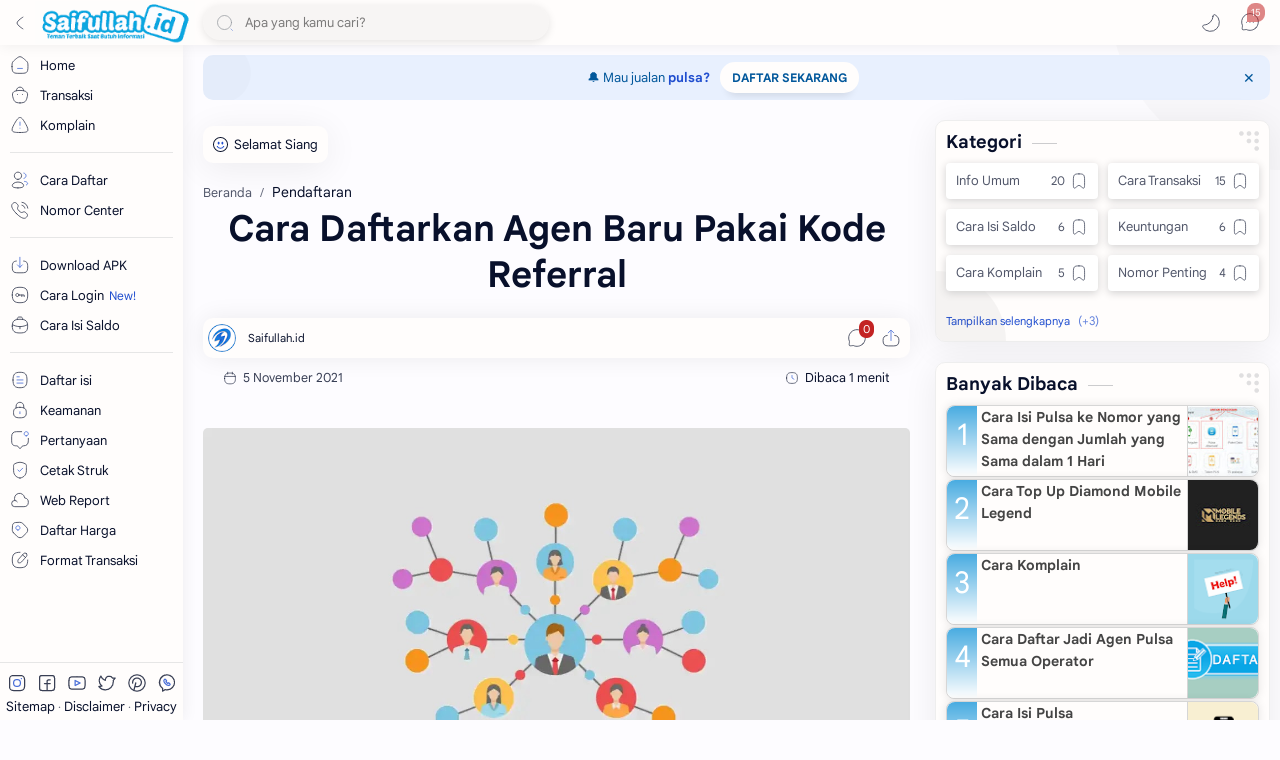

--- FILE ---
content_type: text/html; charset=UTF-8
request_url: https://agen.saifullah.id/2021/03/referral.html
body_size: 91504
content:
<!DOCTYPE html>
<html dir='ltr' lang='id'>
<!--[ www.saifullah.id ]-->
<!--[ <head> Open ]-->
  <head class='notranslate'>

<link href='https://blogger.googleusercontent.com/img/b/R29vZ2xl/AVvXsEiES-I7OJoVDm0Cge9FkMsLW4yXXsWEZ_8CfsY5xc4NnyvS9MUaMcFmvFDgEl0gFKDQujx3pJYReNIG5HIC9_QCxG6NAp5t5RhvgR6Imyjq3BF0Nkfx2hB_DSSuTZPLGbXHBWTSPbH1H-ZQ/s0/apple-touch-icon.png' rel='apple-touch-icon' sizes='180x180'/>
<link href='https://blogger.googleusercontent.com/img/b/R29vZ2xl/AVvXsEjYgj1DwmyJJ-x5a6sP1fK3FxIln48NY1Ofj-8AMH7b0QFPu8UEXpld3of8oKF0ogJyOv26tZjw_ih9j3G0KRb4VD6qVnQ4znJUsdYn5RV1_VwzwRoMcblaw8P96Fn3S_RtiG6-7X3XQ1Hb/s0/favicon-32x32.png' rel='icon' sizes='32x32' type='image/png'/>
<link href='https://blogger.googleusercontent.com/img/b/R29vZ2xl/AVvXsEhfJc_hb2_sdeQiVU3O5M_hMy-Nd1bJkf_i3t0jGFhgBQEF3DBdvtqrnoDozqZuAtjA_vEUbTNRsPYvLrTuTwT7BWW2vW1nZZjqFCGHchYV40qfcrW8ZNhZEE9YqKZz98wnGITqVC4oi9Kf/s0/favicon-16x16.png' rel='icon' sizes='16x16' type='image/png'/>
<link href='https://raw.githubusercontent.com/saifullahtv/Saifullah/master/site.webmanifest' rel='manifest'/>
<script type='application/ld+json'>
{
	"@context": "http://schema.org",
	"@type": "Person",
	"familyName": "Saifullah",
	"givenName": "Saifullah",
	"worksFor": "https://www.saifullah.id",
	"jobTitle": "Chief Executive Officer",
	"alumniOf": "https://www.untan.ac.id/",
	"image": "https://blogger.googleusercontent.com/img/b/R29vZ2xl/AVvXsEhkmFc12u4nieF3pumg0wBat9n8HhYtBYYEtvpt291sh7SAXHJ6uGiNqrUraCMLpnCr3rAWswKKmc_f0hiTi_gOA5GiFaOiI1BEcuY722wiW1f5FdaxXaMzJs3fjE0gtJNEDH-AWezFa8Fo/s1600/FB_IMG_1564911436523.jpg",
	"gender": "http://schema.org/Male",
	"sameAs": ["https://www.twitter.com/tvsaifullah","https://www.linkedin.com/in/saifullahtv","https://www.facebook.com/tvsaifullah","https://www.youtube.com/c/SaifullahTV","https://www.instagram.com/saifullahtv","https://www.pinterest.com/saifullahtv","https://saifullahtv.tumblr.com","https://www.facebook.com/m.saifullah.id"]
}
</script>
<!--[ SingleItem title ]-->
<title>Cara Daftarkan Agen Baru Pakai Kode Referral - Agen Pulsa</title>
<!--[ Meta for browser ]-->
<meta charset='UTF-8'/>
<meta content='width=device-width, initial-scale=1, user-scalable=1, minimum-scale=1, maximum-scale=5' name='viewport'/>
<meta content='IE=edge' http-equiv='X-UA-Compatible'/>
<meta content='max-image-preview:large' name='robots'/>
<!--[ Link Canonical ]-->
<link href='https://agen.saifullah.id/2021/03/referral.html' rel='canonical'/>
<!--[ Browser data, description and keyword ]-->
<meta content='' name='description'/>
<meta content='Agen Pulsa, Cara Daftarkan Agen Baru Pakai Kode Referral, Keyword_1, Keyword_2, Keyword_3 ' name='keywords'/>
<link href='https://blogger.googleusercontent.com/img/b/R29vZ2xl/AVvXsEgpSa0B9is0iGz3eQdTUFoHZ5jjAyAPQnbAO7lYPbSjXrVALORPGD08FdMe6EUUxIEWbhBm5U7j7oI-bwMCZXSdTjP-Eeo-Lwo956YUfGaVx0SpGjlDoEAWH1QDyNK50zkjKSMFXOSLO06z/w0/20210620_072418.webp' rel='image_src'/>
<!--[ Generator and rrs ]-->
<meta content='blogger' name='generator'/>
<link href='https://agen.saifullah.id/feeds/posts/default' rel='alternate' title='Agen Pulsa Â» Atom' type='application/atom+xml'/>
<link href='https://agen.saifullah.id/feeds/posts/default?alt=rss' rel='alternate' title='Agen Pulsa Â» Feed' type='application/rss+xml'/>
<link href='https://agen.saifullah.id/feeds/comments/default?alt=rss' rel='alternate' title='Agen Pulsa Â» Comments Feed' type='application/rss+xml'/>
<!--[ Theme Color ]-->
<meta content='#2e51a2' name='theme-color'/>
<meta content='#2e51a2' name='msapplication-navbutton-color'/>
<meta content='#2e51a2' name='apple-mobile-web-app-status-bar-style'/>
<meta content='true' name='apple-mobile-web-app-capable'/>
<!--[ Favicon ]-->
<link href='https://agen.saifullah.id/favicon.ico' rel='apple-touch-icon' sizes='120x120'/>
<link href='https://agen.saifullah.id/favicon.ico' rel='apple-touch-icon' sizes='152x152'/>
<link href='https://agen.saifullah.id/favicon.ico' rel='icon' type='image/x-icon'/>
<link href='https://agen.saifullah.id/favicon.ico' rel='shortcut icon' type='image/x-icon'/>
<!--[ Open graph ]-->
<meta content='Cara Daftarkan Agen Baru Pakai Kode Referral' property='og:title'/>
<meta content='https://agen.saifullah.id/2021/03/referral.html' property='og:url'/>
<meta content='Agen Pulsa' property='og:site_name'/>
<meta content='article' property='og:type'/>
<meta content='' property='og:description'/>
<meta content='Cara Daftarkan Agen Baru Pakai Kode Referral' property='og:image:alt'/>
<meta content='https://blogger.googleusercontent.com/img/b/R29vZ2xl/AVvXsEgpSa0B9is0iGz3eQdTUFoHZ5jjAyAPQnbAO7lYPbSjXrVALORPGD08FdMe6EUUxIEWbhBm5U7j7oI-bwMCZXSdTjP-Eeo-Lwo956YUfGaVx0SpGjlDoEAWH1QDyNK50zkjKSMFXOSLO06z/w0/20210620_072418.webp' property='og:image'/>
<!--[ Twitter Card ]-->
<meta content='Cara Daftarkan Agen Baru Pakai Kode Referral' name='twitter:title'/>
<meta content='https://agen.saifullah.id/2021/03/referral.html' name='twitter:url'/>
<meta content='' name='twitter:description'/>
<meta content='summary_large_image' name='twitter:card'/>
<meta content='Cara Daftarkan Agen Baru Pakai Kode Referral' name='twitter:image:alt'/>
<meta content='https://blogger.googleusercontent.com/img/b/R29vZ2xl/AVvXsEgpSa0B9is0iGz3eQdTUFoHZ5jjAyAPQnbAO7lYPbSjXrVALORPGD08FdMe6EUUxIEWbhBm5U7j7oI-bwMCZXSdTjP-Eeo-Lwo956YUfGaVx0SpGjlDoEAWH1QDyNK50zkjKSMFXOSLO06z/w0/20210620_072418.webp' name='twitter:image:src'/>
<!--[ Site Verification ]-->
<meta content='uPHLnIOuOZb6IYGMeQt_4CFIxiQ0vXWFXt_b2lRmleg' name='google-site-verification'/>
<meta content='94A7FEE7CF479D9D86EE56A83E82F02B' name='msvalidate.01'/>
<meta content='a4b60b8e0077ad46e34431dc08334ff9' name='p:domain_verify'/>
<meta content='10b0cb97078070da' name='yandex-verification'/>
<meta content='ec2ac31261f7ec93' name='yandex-verification'/>
<meta content='b8fdxi1iv59zvywkxikalvz4a2qzuth5goxu6rc2l10i3lvrauiwrlxoas4-aganpittbi2s2qmzmz9eyzlsbq3k581bwjxgn1g7x78ylpfg37b5tre-bnuy-7wyknyg' name='norton-safeweb-site-verification'/>
<meta content='2172031816402785' property='fb:pages'/>
<meta content='g8ifhse0uu8fhfyi9tqexbr20947w6' name='facebook-domain-verification'/>
<meta content='ckNhcVFYNmhQRlM1L2oxLzAycUlJQ29LcEd4UzlWL0E1YmpzU1NzQTZoST01' name='dmca-site-verification'/>
<meta content='6c53c8ee2381a335afd19a46cba45504' name='propeller'/>
<!--[ Preconnect and DNS Prefetch ]-->
<link href='//1.bp.blogspot.com' rel='preconnect dns-prefetch'/><link href='//2.bp.blogspot.com' rel='preconnect dns-prefetch'/><link href='//3.bp.blogspot.com' rel='preconnect dns-prefetch'/><link href='//4.bp.blogspot.com' rel='preconnect dns-prefetch'/><link href='//blogger.googleusercontent.com' rel='preconnect dns-prefetch'/><link href='//lh3.googleusercontent.com' rel='preconnect dns-prefetch'/><link href='//www.blogger.com' rel='preconnect dns-prefetch'/><link href='//feeds.feedburner.com' rel='preconnect dns-prefetch'/><link href='https://agen.saifullah.id/feeds/posts/default' rel='preconnect dns-prefetch'/><link href='https://agen.saifullah.id/feeds/comments/default' rel='preconnect dns-prefetch'/><link href='//cdn.widgetpack.com' rel='preconnect dns-prefetch'/><link href='//translate.google.com' rel='preconnect dns-prefetch'/><link href='//maxcdn.bootstrapcdn.com' rel='preconnect dns-prefetch'/><link href='//fonts.googleapis.com' rel='preconnect dns-prefetch'/><link href='//use.fontawesome.com' rel='preconnect dns-prefetch'/><link href='//ajax.googleapis.com' rel='preconnect dns-prefetch'/><link href='//resources.blogblog.com' rel='preconnect dns-prefetch'/><link href='//ajax.microsoft.com ' rel='preconnect dns-prefetch'/><link href='//ajax.aspnetcdn.com ' rel='preconnect dns-prefetch'/><link href='//github.com' rel='preconnect dns-prefetch'/><link href='//cdn.rawgit.com' rel='preconnect dns-prefetch'/><link href='//cdnjs.cloudflare.com' rel='preconnect dns-prefetch'/><link href='//www.google-analytics.com' rel='preconnect dns-prefetch'/><link href='//themes.googleusercontent.com ' rel='preconnect dns-prefetch'/><link href='//pagead2.googlesyndication.com' rel='preconnect dns-prefetch'/><link href='//googleads.g.doubleclick.net' rel='preconnect dns-prefetch'/><link href='//www.gstatic.com' rel='preconnect dns-prefetch'/><link href='//www.googletagservices.com' rel='preconnect dns-prefetch'/><link href='//static.xx.fbcdn.net' rel='preconnect dns-prefetch'/><link href='//tpc.googlesyndication.com' rel='preconnect dns-prefetch'/><link href='//apis.google.com' rel='preconnect dns-prefetch'/><link href='//www.w3.org' rel='preconnect dns-prefetch'/><link href='//www.facebook.com' rel='preconnect dns-prefetch'/><link href='//connect.facebook.net' rel='preconnect dns-prefetch'/><link href='//disqus.com' rel='preconnect dns-prefetch'/><link href='//plus.google.com' rel='preconnect dns-prefetch'/><link href='//twitter.com' rel='preconnect dns-prefetch'/><link href='//platform.twitter.com' rel='preconnect dns-prefetch'/><link href='//syndication.twitter.com' rel='preconnect dns-prefetch'/><link href='//r.twimg.com ' rel='preconnect dns-prefetch'/><link href='//p.twitter.com ' rel='preconnect dns-prefetch'/><link href='//cdn.api.twitter.com ' rel='preconnect dns-prefetch'/><link href='//www.youtube.com' rel='preconnect dns-prefetch'/><link href='//img.youtube.com' rel='preconnect dns-prefetch'/><link href='//www.pinterest.com' rel='preconnect dns-prefetch'/><link href='//statically.io/' rel='preconnect dns-prefetch'/><link href='//www.linkedin.com' rel='preconnect dns-prefetch'/><link href='//player.vimeo.com' rel='preconnect dns-prefetch'/><link href='//s3.amazonaws.com ' rel='preconnect dns-prefetch'/><link href='//s3.buysellads.com ' rel='preconnect dns-prefetch'/><link href='//stats.buysellads.com ' rel='preconnect dns-prefetch'/><link href='//cdn.adpacks ' rel='preconnect dns-prefetch'/>
<!--[ CSS stylesheet ]-->
  <style><!-- /* <style id='page-skin-1' type='text/css'><!--
/* Variable color */ :root, :root .lgT:not(.drK), :root .theme0:not(.drK){/* Theme */ --themeC: #2e51a2; /* Body */ --headC: #08102b; --bodyC: #08102b; --bodyCa: #989b9f; --bodyB: #fdfcff; /* Link */ --linkC: #204ecf; --linkB: #204ecf; /* Wave */ --waveB: #C6DAFC; /* Icon */ --iconC: #08102b; --iconCa: #08102b; --iconCs: #767676; /* Header */ --headerC: #343435; --headerT: 16px; --headerW: 400; /* write 400(normal) or 700(bold) */ --headerB: #fffdfc; --headerL: 1px; --headerI: #08102b; --headerH: 45px; --headerHi: -45px; --headerHm: 45px; --headerR: 30px; /* Notif */ --notifH: 45px; --notifU: #e8f0fe; --notifC: #01579b; /* Content */ --contentB: #fffdfc; --contentL: #e6e6e6; --contentW: 1280px; --sideW: 335px; --transB: rgba(0,0,0,.15); /* Page */ --pageW: 780px; --pageW: 780px; --postT: 36px; --postF: 16px; --postTm: 28px; --postFm: 15px; /* Widget */ --widgetT: 18px; --widgetTw: 700; /* write 400(normal) or 700(bold) */ --widgetTa: 25px; --widgetTac: #989b9f; /* Nav */ --navW: 183px; --navT: #08102b; --navI: #08102b; --navB: #fffdfc; --navL: 1px; /* Search */ --srchI: #48525c; --srchB: #fffdfc; /* Mob Men */ --mobT: #08102b; --mobHv: #f1f1f0; --mobB: #fffdfc; --mobL: 1px; --mobBr: 12px; /* Footer */ --fotT: #08102b; --fotB: #fffdfc; --fotL: 1px; /* Font family */ --fontH: Google Sans Text,Arial,Helvetica,sans-serif; --fontB: Google Sans Text,Arial,Helvetica,sans-serif; --fontBa: Google Sans Text,Arial,Helvetica,sans-serif; --fontC: Google Sans Mono,monospace; /* Trans */ --trans-1: all .1s ease; --trans-2: all .2s ease; --trans-3: all .3s ease; --trans-4: all .4s ease; /* Synx */ --synxBg: #f6f6f6; --synxC: #2f3337; --synxOrange: #b75501; --synxBlue: #015692; --synxGreen: #54790d; --synxRed: #f15a5a; --synxGray: #656e77; /* Border Radius */ --buttonR: 50px; --greetR: 10px;  --iconHr: 15px;  --thumbEr: 5px; --srchMr: 20px; --srchDr : 20px; /* Dark */ --darkT: #fffdfc; --darkTa: #989b9f; --darkU: #41B375; --darkW: #343435; --darkB: #1e1e1e; --darkBa: #2d2d30; --darkBs: #252526;}
/* Dark Mode */ :root .drK{/* Theme */ --themeC: #1e1e1e;}
/* Theme 1 - Red */ :root .theme1:not(.drK){/* Theme */ --themeC: #D32F2F; /* Body */ --bodyB: #FFFCFD; /* Link */ --linkC: #F44336; --linkB: #F44336; /* Header */ --headerB: #FFEBEE; /* Notif */ --notifU: #FFEBEE; --notifC: #B71C1C; /* Search */ --srchB: #FFEBEE; /* MobMn */ --mobB: #FFEBEE; /* Wave */ --waveB: #FFEBEE;}
/* Theme 2 - Green */ :root .theme2:not(.drK){/* Theme */ --themeC: #00796B; /* Body */ --bodyB: #FCFFFC; /* Link */ --linkC: #009688; --linkB: #009688; /* Header */ --headerB: #E0F2F1; /* Notif */ --notifU: #E0F2F1; --notifC: #00796B; /* Search */ --srchB: #E0F2F1; /* MobMn */ --mobB: #E0F2F1; /* Wave */ --waveB: #E0F2F1;}
/* Theme 3 - Blue */ :root .theme3:not(.drK){/* Theme */ --themeC: #1565C0; /* Body */ --bodyB: #FBFEFF; /* Link */ --linkC: #1976D2; --linkB: #1976D2; /* Header */ --headerB: #E3F2FD; /* Notif */ --notifU: #E3F2FD; --notifC: #1565C0; /* Search */ --srchB: #E3F2FD; /* MobMn */ --mobB: #E3F2FD; /* Wave */ --waveB: #E3F2FD;}
/* Theme 4 - Yellow */ :root .theme4:not(.drK){/* Theme */ --themeC: #FFC107; /* Body */ --bodyB: #FFFEFA; /* Link */ --linkC: #FF8F00; --linkB: #FF8F00; /* Header */ --headerB: #FFF8E1; /* Notif */ --notifU: #FFF8E1; --notifC: #FF8F00; /* Search */ --srchB: #FFF8E1; /* MobMn */ --mobB: #FFF8E1; /* Wave */ --waveB: #FFF8E1;}
/* Theme 5 - Pink */ :root .theme5:not(.drK){/* Theme */ --themeC: #C2185B; /* Body */ --bodyB: #FFFCFD; /* Link */ --linkC: #D81B60; --linkB: #D81B60; /* Header */ --headerB: #FCE4EC; /* Notif */ --notifU: #FCE4EC; --notifC: #C2185B; /* Search */ --srchB: #FCE4EC; /* MobMn */ --mobB: #FCE4EC; /* Wave */ --waveB: #FCE4EC;}
/* Theme 6 - Orange */ :root .theme6:not(.drK){/* Theme */ --themeC: #E64A19; /* Body */ --bodyB: #FBFEFF; /* Link */ --linkC: #F4511E; --linkB: #F4511E; /* Header */ --headerB: #FBE9E7; /* Notif */ --notifU: #FBE9E7; --notifC: #E64A19; /* Search */ --srchB: #FBE9E7; /* MobMn */ --mobB: #FBE9E7; /* Wave */ --waveB: #FBE9E7;}
/* Theme 7 - Blue Grey */ :root .theme7:not(.drK){/* Theme */ --themeC: #455A64; /* Body */ --bodyB: #FBFEFF; /* Link */ --linkC: #546E7A; --linkB: #546E7A; /* Header */ --headerB: #ECEFF1; /* Notif */ --notifU: #ECEFF1; --notifC: #455A64; /* Search */ --srchB: #ECEFF1; /* MobMn */ --mobB: #ECEFF1; /* Wave */ --waveB: #ECEFF1;}
/* Theme 8 - Brown */ :root .theme8:not(.drK){/* Theme */ --themeC: #5D4037; /* Body */ --bodyB: #FBFEFF; /* Link */ --linkC: #5D4037; --linkB: #5D4037; /* Header */ --headerB: #EFEBE9; /* Notif */ --notifU: #EFEBE9; --notifC: #5D4037; /* Search */ --srchB: #EFEBE9; /* MobMn */ --mobB: #EFEBE9; /* Wave */ --waveB: #EFEBE9;}
/* Theme 9 - Purple */ :root .theme9:not(.drK){/* Theme */ --themeC: #7B1FA2; /* Body */ --bodyB: #FBFEFF; /* Link */ --linkC: #8E24AA; --linkB: #8E24AA; /* Header */ --headerB: #F3E5F5; /* Notif */ --notifU: #F3E5F5; --notifC: #7B1FA2; /* Search */ --srchB: #F3E5F5; /* MobMn */ --mobB: #F3E5F5; /* Wave */ --waveB: #F3E5F5;}
/* Theme 10 - Indigo */ :root .theme10:not(.drK){/* Theme */ --themeC: #283593; /* Body */ --bodyB: #FBFEFF; /* Link */ --linkC: #3949AB; --linkB: #3949AB; /* Header */ --headerB: #E8EAF6; /* Notif */ --notifU: #E8EAF6; --notifC: #283593; /* Search */ --srchB: #E8EAF6; /* MobMn */ --mobB: #E8EAF6; /* Wave */ --waveB: #E8EAF6;}
/* Recent Comment by Saifullah.id */
/*.saIconNotif{position:relative;width:5px;height:35px;display:flex;margin:auto;/*left:0px;*/cursor:pointer;}
/*.saIconNotif path{fill:#444}*/
.saIconNotif:before{content:attr(aria-label);position:relative;display:flex;/*padding:5px*/;font-size:12px;width:13px;height:13px;background-color:#e40101;color:#fefefe;justify-content: center;align-items: center;border-radius:50%;position:relative;top:-7px;left:0px;}*/
.fullClose{display:block;position:fixed;top:0;left:0;right:0;bottom:0;z-index:2;transition:all .1s ease;background:transparent;opacity:0;visibility:hidden}
.saNotif{position:fixed;opacity:0;visibility:hidden;z-index:999999;overflow-y:auto;top:0;right:10px;background:#fff;border:1px solid #ddd;width:350px;height:auto;max-height:500px;display:block;border-radius:8px;color:#48525c;box-shadow:10px 10px 35px rgba(0,0,0,0.1),-10px -10px 35px rgba(0,0,0,0.1);transition:all .3s ease;}
.saNotif:before{content:"";position:fixed;top:0;right:0px;border:10px solid;border-color:transparent transparent #fff transparent;opacity:0;visibility:hidden;transition:all .3s ease;}
.saNotif li{/*border-bottom:1px solid #f1f2f4;padding:10px 10px 10px 0;*/display:block;align-items:center;margin:0 13px 0 -25px}
.saNotifStart .more{margin:0 0 0 -5px;font-size:12px}
#saCheckPop:checked ~ .saNotif{visibility:visible;opacity:1;top:50px}
#saCheckPop:checked ~ .saNotif:before{visibility:visible;opacity:1;top:30px;right:24px}
#saCheckPop:checked ~ .saNotif + .fullClose{visibility:visible;opacity:1}
.recent{padding:0 0 12px 10px}#saifullah{z-index:1;position:relative;top:7px;left:7px;font-size:10px;color:white;background:#c32323;padding:3px 4px;border-radius:8px 8px 8px 0;animation:indicator 3s ease infinite; -webkit-animation: indicator 2s ease infinite;content:''}
#saCheckPop,.saPopMenu{display:none}
.wcPopMore{display:flex;align-items:center; font-weight:900; color:#262d3d;padding:0 5px}
.wcPopMore span{flex-grow:1} .accorIcon{position:relative;flex-shrink:0; display:flex;align-items:center;justify-content:center; width:12px;height:12px;margin-right:15px}
.saPopMenu:checked ~ .wcPopMore span{color:#f89000}
.saPopMenu:checked ~ .wcPopMore .accorIcon:before, .saPopMenu:checked ~ .wcPopMore .accorIcon:after{background-color:#f89000}
.saPopMenu:checked ~ .wcPopMore .accorIcon:after{visibility:hidden;opacity:0}
.saNotifStart .content{position:relative;margin-left:0px;padding-left:0px;overflow:hidden;max-height:0; transition:all .2s ease; opacity:.8}
.saPopMenu:checked ~ .content{max-height:100vh;padding-top:15px;padding-bottom:8px}
@media screen and (max-width:480px){
#saCheckPop:checked ~ .saNotif{top:46px}
.saNotifStart{border-top:1px solid #f1f2f4;margin-top:-30px}
.saNotif{min-height:100vh;width:100%;top:0;right:0;bottom:0;left:0;padding-top:25px}
.saNotifClose{position:absolute;top:8px;right:15px;width:40px;height:40px;background-image:url("data:image/svg+xml,%3Csvg viewBox='0 0 512 512' xmlns='http://www.w3.org/2000/svg'%3E%3Cpath d='M278.6 256l68.2-68.2c6.2-6.2 6.2-16.4 0-22.6-6.2-6.2-16.4-6.2-22.6 0L256 233.4l-68.2-68.2c-6.2-6.2-16.4-6.2-22.6 0-3.1 3.1-4.7 7.2-4.7 11.3 0 4.1 1.6 8.2 4.7 11.3l68.2 68.2-68.2 68.2c-3.1 3.1-4.7 7.2-4.7 11.3 0 4.1 1.6 8.2 4.7 11.3 6.2 6.2 16.4 6.2 22.6 0l68.2-68.2 68.2 68.2c6.2 6.2 16.4 6.2 22.6 0 6.2-6.2 6.2-16.4 0-22.6L278.6 256z' fill='%2348525c'/%3E%3C/svg%3E");background-repeat:no-repeat;background-size:35px;background-position:center;}
.saNotifClose:before{content:'';position:relative;right:35px;top:11px;font-size:15px;color:#48525c;}
.saNotif:before{display:none}}
/* CSS darkmode */
/*.darkMode .saIconNotif path{fill:#989b9f}*/
.darkMode .saNotif,.darkMode .wcPopMore{background:#2d2d30;color:#fefefe;border:none}
.darkMode .saNotif:before{border-color:transparent transparent #2d2d30 transparent}
.darkMode .saNotif li,.darkMode .saNotifStart{border-color:rgba(255,255,255,.1)}
.darkMode .saNotif p{color:#fff}
.darkMode .saNotif span{color:#fff}
/* CSS Avatar */
#rc-avatar-plus {margin-top: -10px}
#rc-avatar-plus ul::-webkit-scrollbar{width:0}
#rc-avatar-plus ul:hover::-webkit-scrollbar{width:5px}
#rc-avatar-plus ul::-webkit-scrollbar-thumb{background:#ddd}
#rc-avatar-plus ul{margin:0!important;padding:0;overflow:auto;box-sizing:border-box}
#rc-avatar-plus li{position: relative; clear: both; margin:5px 5px 5px 7px!important; padding: 10px 10px!important; /*border-bottom:1px solid #f1f2f4;*/ list-style-type: none!important; float: left; width:96%; box-sizing: border-box;border: 1px solid #ddd;border-radius:8px;box-shadow:10px 12px 10px -10px rgb(0 0 0 / 12%)}
#rc-avatar-plus img{display:none;margin:0!important;padding:0!important;width:40px;height:40px;border-radius:50%}
#rc-avatar-plus h4{display:block; font-size: 14px;position: relative; top:0; left:0; z-index: 1; color: #555;}
#rc-avatar-plus a{position: relative; line-height: 1.3;}
#rc-avatar-plus a,#rc-avatar-plus a:hover{color:#444!important;text-decoration:none}
#rc-avatar-plus a:after{content:"";position:absolute;top:0;width:0;height:0;line-height:0}
#rc-avatar-plus p{margin:20px 0 0; padding: 0; font-weight: 400; font-size: 14px; line-height: 1.4;color:blue}
#rc-avatar-plus .rc-author .rc-info,#rc-avatar-plus .rc-admin a{float: left;position:absolute;width:fit-content}
#rc-avatar-plus .rc-admin .rc-info,#rc-avatar-plus .rc-author a{float: left; margin:0; width: fit-content;max-width:100%}
#rc-avatar-plus span {font-size:10px;display:none}
#rc-avatar-plus .rc-author a{word-break:break-word;background:none}
.idbcomments .left{float:left; padding:11px 0 10px 0;}
.idbcomments .right{float:right; padding:8px 0 20px 0;}
.idbcomments .right a{color: #000; display: flex; align-items: center;}
.darkMode .idbcomments .right a{color:#fff;}
#mobile-menu{font-size:9px} .bkmI:checked~.wBkm{top:40px!important}
@media screen and (max-width:500px){.bkmI:checked~.wBkm{top:auto!important}}
.bkmI:checked~.wBkm
/* Variable Warna */
:root{
--font-name: 'Noto Sans', sans-serif ;
--background-color: #fffdfc;
--content-text: #48525c;
--border-color: #e6e6e6;
--textarea-background: #f6f6f6;
--main-color: #f89000;
--dark-background: #2d2d30;
--dark-text :#fffdfc;
}
/* Komentar Fitur Saifullah.id */
:root{--main-btn-color:#f09800;--copy-btn-color:#c16c6c;--clean-btn-color:#7687b7;--font-name:'Noto Sans',sans-serif}
#saiful-komen{position:relative;font-family:var(--font-name);font-size:14px;background:#fff;border-radius:8px;padding:10px 20px 65px;color:#333;margin:0 0 20px -2px;line-height:1.5em;box-shadow:0 5px 20px rgb(0 0 0 / 30%)}#saiful-komen:before{content:'';display:block;border:11px solid;border-color:#fff transparent transparent transparent;position:absolute;bottom:-22px;left:31px}
#parser{position:relative}
#codes{border:1px solid #ededef;width:100%;height:50px;display:block;background-color:#fafafa;border-radius:4px;font:400 11px 'Fira Mono',monospace;resize:none;margin:10px 0;padding:10px;-moz-box-sizing:border-box;-webkit-box-sizing:border-box;box-sizing:border-box;box-shadow:none}
#codes:active,#codes:focus{background-color:#f5f5f5;color:#444;outline:0}
.cm-btn{border-radius:5px;border:none;color:white;background: #3291d1;padding:3px 5px;}
.cm-btn.cm-btn-clr {margin-top:5px}
.btn-xs{font-family:var(--font-name);font-size:12px;line-height:1.5;border-radius:5px;padding:3px 5px;border:none;color:#fff;outline:0;cursor:pointer}
.cm-btn-clr{background-color:#c12929}
.cm-btn-cpy{background-color:#22b52e}
.cm-btn:active,.cm-btn:hover,.parser:active,.parser:hover,.cm-btn:focus,.button-group button:disabled,.parser:focus{opacity:.9}
.cm-btn-clr:active,.cm-btn-clr:hover{opacity:.9}
.cm-btn-cpy:active,.cm-btn-cpy:hover{opacity:.9}
.alert{padding:6px;border-radius:4px;position:absolute;top:10px;right:10px;min-width:100px}
.alert span{font-size:12px}
.alert-success{color:#3c763d;background-color:rgba(215,236,206,.58)}
.checkbox{display:none}
.cmbutton{display:grid;grid-template-columns:1fr 1fr;width:calc(100% - 40px);margin-top:10px;position:absolute;bottom:10px}
.cmbutton1{border-bottom-left-radius:4px}
.cmbutton2{border-bottom-right-radius:4px}
.cmbutton-title{padding:10px;border-top:5px solid #e8e8e8;display:block;text-align:center}
.cmbutton label{display:block;cursor:pointer}
.saiful-komens1:checked ~ .cmbutton .cmbutton1 .cmbutton-title, .saiful-komens2:checked ~ .cmbutton .cmbutton2 .cmbutton-title{border-top:5px solid var(--main-btn-color)}
.saiful-komens1:checked ~ .bbcode{display:none}
.saiful-komens1:checked ~ #parser{display:none}
.saiful-komens2:checked ~ .pesan-komen{display:none}
.saiful-komens1:checked ~ .cmbutton .cmbutton1, .saiful-komens2:checked ~ .cmbutton .cmbutton2{background:rgba(23,191,99,.07)}
.pesan-komen{text-align:center}.pesan{text-align:left}
/* css darkmode sesuaikan class (.drK) dengan templatemu agar dapat berfungsi */
.drK #saiful-komen:before{border-color:var(--dark-background) transparent transparent transparent}
.drK #saiful-komen,.drK #codes,drK #codes:active,.drK #codes:focus{border-color:rgba(255,255,255,.15);background-color:var(--dark-background);color:var(--dark-text)}
/* syantax komentar sesuaikan class (.comment-content) dengan template kalian agar dapat berfungsi */
.comment-content i[rel=pre],.comment-content i[rel=code]{padding:15px;font-size:12px;margin:0;overflow-x:auto;white-space:pre;display:block;color:.e0d072;background:.262a2d;user-select:text;-webkit-user-select:text;-khtml-user-select:text;-moz-user-select:text;-ms-user-select:text}
.comment-content i[rel=quote]{margin:0;padding:15px;border:1px dashed .ededef;border-radius:4px;font-size:13px;font-style:italic}
.comment-content i[rel=img]{border-radius:4px}
.saiful-box{position:relative;width:100%;background-color:#fefefe;box-shadow:0 5px 12px -2px rgb(0 0 0 / 12%);border:1px solid #eceff1;border-radius:25px;padding:10px;margin:20px 0;display:flex;align-items:center;font-size:13px;transition:all .2s ease}.saiful-box .saiful-icon{flex-shrink:0;display:flex;align-items:center;justify-content:center;width:50px;height:50px;padding:10px;background:#fff;border-radius:5px;border:1px solid transparent}.saiful-box .saiful-txt{flex-grow:1;width:calc(100% - 150px);padding:0 15px 0 5px;line-height:20px}.saiful-box .saiful-sw{position:absolute;padding:1px 3px;margin-top:0;margin-left:93%;width:30px;height:30px;background:red;border-radius:50%;border:1px solid #eceff1;transition:all .2s ease;z-index:1}#wc-check-dnt:checked ~ .saiful-box{padding-top:250px}#wc-check-dnt:checked ~ .saiful-box .saiful-hidden{visibility:visible;opacity:1}#wc-check-dnt:checked ~ .saiful-box .saiful-sw{margin-top:-550px}#wc-check-dnt:checked ~ .saiful-box .saiful-sw svg{transform:rotate(180deg)}#wc-check-dnt,#wc-check-bnk{display:none}#wc-check-bnk:checked ~ .saiful-st{visibility:hidden;opacity:0;position:absolute;margin-top:43px}#wc-check-bnk:checked ~ .saiful-pp{visibility:hidden;opacity:0;position:absolute;margin-top:-43px}#wc-check-bnk:checked ~ .saiful-rk{visibility:visible;opacity:1;position:absolute;margin-top:-350px}.saiful-hidden{position:absolute;width:100%;background-color:transparent;margin:-175px auto auto -10px;visibility:hidden;opacity:0;transition:all .2s ease}.saiful-hidden h2{font-size:20px;margin:0 auto -10px;text-align:center}.saiful-hidden span{font-size:17px;color:#767676;margin-left:35px}.saiful-trn,.saiful-pp,.saiful-rk,.saiful-pp,.saiful-st{display:inline-block;width:calc(100% - 50px);border:1px solid #999;background:#fefefe;border-radius:3px;margin:20px 25px 0;padding:10px;transition:all .2s ease}.saiful-st{margin:10px 25px 0}.saiful-pp{margin:10px 25px 0}.saiful-rk{margin:-10px 25px 0;visibility:hidden;opacity:0;transition:all .2s ease}.saiful-svg{width:25px;height:25px;position:absolute;fill:#767676;margin-top:0;padding-bottom:6px}.big{width:50px;height:50px}.saiful-sw svg,.saiful-svg.line{fill:none!important;stroke:#fff;stroke-width:2}.saiful-svg.line{stroke:#767676}@media screen and (max-width:500px){.saiful-box .saiful-sw{margin-left:89%}}@media screen and (max-width:455px){.saiful-box .saiful-sw{margin-left:89%;margin-top:0}#wc-check-dnt:checked ~ .saiful-box .saiful-sw{margin-top:43}}.darkMode .saiful-box,.darkMode .saiful-rk,.darkMode .saiful-trn,.darkMode .saiful-pp,.darkMode .saiful-st,.darkMode .saiful-hidden span,.darkMode .saiful-icon{background-color:#2d2d30;color:#fefefe}.darkMode .saiful-svg{fill:#fefefe;stroke:#fefefe}.darkMode .saiful-box,.darkMode .saiful-sw,.darkMode .saiful-icon{border-color:rgba(255,255,255,.1)}
.darkMode .boxdescription{background:#252526;border:unset}.darkMode .boxdescription{background:#252526;border:unset}.boxdescription{background:white;position:relative;margin:0 0;padding:10px 10px 0px 1px;border:1px solid rgba(230,230,230,1);border-radius:5px;box-shadow:0 2px 8px 0 rgba(0,0,0,0.3)}.boxdescription.boxmerah{margin:40px 2px}.boxdescription.boxkuning{margin:40px 2px}.boxdescription.boxungu{margin:40px 2px}.boxdescription.boxbiru{margin:40px 2px 0}.boxdescription h2{background:#25d366;border-radius:4px;padding:4px 12px!important;position:absolute;margin:0!important;font-size:17px!important;color:white;top:-20px;font-weight:300;left:10px;text-transform:capitalize}.boxmerah h2{background:#f7176a!important}.boxjingga h2{background:#ffa110!important}.boxkuning h2{background:#ffbf00!important}.boxhijau h2{background:#00c23a!important}.boxungu h2{background:#bf00ff!important}.boxbiru h2{background:#3291d1!important}#Details{font-weight:bold}
/* Produk */
.post .proPrice, .post .proInfoL, .post .proInfoR, .post .proInfo.one{padding:15px 0;margin-bottom:0; border-bottom:1px solid var(--content-border); flex:0 0 50%;display:block} .post .proPrice{font-size:22px; color:var(--link-color)} .post .proPrice:before, .post .proInfo small{content:attr(data-text); font-size:medium;color:var(--body-color);display:block; opacity:1;font-weight:bold;} .post .proInfo{display:flex; font-size:14px; line-height:1.6em} .post .proInfoL{padding-right:20px} .post .proInfoR{padding-left:0} .post .proMarket{margin:20px 0 30px; display:flex;flex-wrap:wrap; line-height:1.6em} .post .proMarket > *{display:block} .post .proMarket > small{width:100%; margin-bottom:10px} .post .proMarket > a{display:inline-flex;align-items:center;justify-content:center; width:40px;height:40px; margin:0 8px 8px 0;border:1px solid var(--content-border);border-radius:3px} .post .proMarket > a:last-of-type{margin-right:0} .post .proMarket > a img{width:20px;height:20px;display:block;margin-left:1px;} .darkMode .post .proPrice:before, .darkMode .post .proInfo small{color:var(--dark-textAlt)}

--></style>
<style>/*<![CDATA[*/
/* Desktop Fonts */
/* Font Body and Alternative */ @font-face{font-family:'Google Sans Text';font-style:normal;font-weight:400;font-display:swap;src:local('Google Sans Text'),local('Google-Sans-Text'),url(https://fonts.gstatic.com/s/googlesanstext/v16/5aUu9-KzpRiLCAt4Unrc-xIKmCU5qEp2iw.woff2) format('woff2')} 
/* Font Heading */ @font-face{font-family:'Google Sans Text';font-style:normal;font-weight:700;font-display:swap;src:local('Google Sans Text'),local('Google-Sans-Text'),url(https://fonts.gstatic.com/s/googlesanstext/v16/5aUp9-KzpRiLCAt4Unrc-xIKmCU5oPFTnmhjtg.woff2) format('woff2')}
/* Source Code Font */ @font-face{font-family:'Google Sans Mono';font-style:normal;font-weight:400;font-display:swap;src:local('Google Sans Mono'),local('Google-Sans-Mono'),url(https://fonts.gstatic.com/s/googlesansmono/v4/P5sUzYWFYtnZ_Cg-t0Uq_rfivrdYH4RE8-pZ5gQ1abT53wVQGrk.woff2) format('woff2')}
/*]]>*/
/*<![CDATA[*/
/* Standar CSS */ ::selection{color:#fff;background:var(--linkB)} .drK ::selection{background:var(--darkU)} *, ::after, ::before{-webkit-box-sizing:border-box;box-sizing:border-box} *{-webkit-tap-highlight-color:transparent} h1, h2, h3, h4, h5, h6{margin:0;font-weight:700;font-family:var(--fontH);color:var(--headC)} h1{font-size:1.9rem} h2{font-size:1.7rem} h3{font-size:1.3rem} h4{font-size:1.2rem} h5{font-size:1.1rem} h6{font-size:1rem} a{color:var(--linkC);text-decoration:none} a:hover{opacity:.9;transition:opacity .1s} table{border-spacing:0} iframe{max-width:100%;border:0;margin-left:auto;margin-right:auto} input, button, select, textarea{font:inherit;font-size:100%;color:inherit;line-height:normal} input::placeholder{color:rgba(0,0,0,.5)} img{display:block;position:relative;max-width:100%;height:auto} svg{width:22px;height:22px;fill:var(--iconC)} svg.line, svg .line{fill:none!important;stroke:var(--iconC);stroke-linecap:round;stroke-linejoin:round; stroke-width:1} svg.c-1{fill:var(--iconCa)} svg.c-2{fill:var(--iconCs); opacity:.4} .hidden{display:none !important} .invisible{visibility:hidden !important} .clear{width:100%;display:block;margin:0;padding:0;float:none;clear:both} .fCls{display:block;position:fixed;top:-50%;left:-50%;right:-50%;bottom:-50%;z-index:1;transition:var(--trans-1);background:transparent;opacity:0;visibility:hidden} .free::after, .new::after{display:inline-block;content:'Free!';color:var(--linkC);font-size:12px;font-weight:400;margin:0 5px} .new::after{content:'New!'} svg .svgC{fill:var(--linkC)} svg.line .svgC{fill:none;stroke:var(--linkC)} .drK svg .svgC{fill:var(--darkU)} .drK svg.line .svgC{fill:none;stroke:var(--darkU)}  .blog-admin, .bD .bmPs, .pInf .pIc .bmPs, .bmPs>svg .d, .isBkm, .cBkPs, .ckW, .tocL, .headR .headM .themeBtn, .cusW{display:none} .lazy.loaded, .tocL, .pVws:not(.hidden){animation:opaCity .5s 0s;-webkit-animation:opaCity .5s 0s}
/* Unfilled Ads */ ins.adsbygoogle[data-ad-status="unfilled"]{display:none !important}
/* Main Element */ html{scroll-behavior:smooth;overflow-x:hidden} body{-webkit-font-smoothing:antialiased;position:relative;top:0!important;margin:0;padding:0!important;width:100%;font-family:var(--fontB);font-size:14px;color:var(--bodyC);background:var(--bodyB);-webkit-font-smoothing:antialiased;animation:opaCity 1s 0s;-webkit-animation:opaCity 1s 0s} .secIn{margin:0 auto;padding-left:10px;padding-right:10px;max-width:var(--contentW)}
/* Notif Section */ .ntfC{display:flex;align-items:center;position:relative;min-height:var(--notifH);background:var(--notifU);color:var(--notifC);padding:1px 15px; font-size:13px; transition:var(--trans-1);overflow:hidden;border-radius:10px;margin-bottom:20px} .ntfC::before{content:'';width:60px;height:60px;background:rgba(0,0,0,.15);display:block;border-radius:50%;position:absolute;top:-12px;left:-12px;opacity:.1} .Rtl .ntfC::before{left:unset;right:-12px} .ntfC .secIn{width:100%;position:relative} .ntfC .c{display:flex;align-items:center} .ntfT{width:100%; padding-right:15px; text-align:center} .ntfT a{color:var(--linkC);font-weight:700} .ntfI:checked ~ .ntfC{height:0;min-height:0;margin:0;padding:0;opacity:0;visibility:hidden} .ntfA{display:inline-flex;align-items:center;justify-content:center;text-align:initial} .ntfA >a{flex-shrink:0;white-space:nowrap;display:inline-block; margin-left:10px;padding:8px 12px;border-radius:var(--buttonR);background:#fffdfc;color:var(--notifC);font-size:12px;font-weight:400;box-shadow:0 10px 8px -8px rgb(0 0 0 / 12%);text-decoration:none} .drK .ntfA >a{background:var(--darkU);color:#fffdfc}
/* Fixed/Pop-up Element */ .fixL{display:flex;align-items:center;position:fixed;left:0;right:0;bottom:0;margin-bottom:-100%;z-index:20;transition:var(--trans-1);width:100%;height:100%;opacity:0;visibility:hidden} .fixLi, .fixL .cmBri{width:100%;max-width:680px;max-height:calc(100% - 60px);border-radius:12px;transition:inherit;z-index:3;display:flex;overflow:hidden;position:relative;margin:0 auto;box-shadow:0 5px 30px 0 rgba(0,0,0,.05)} .fixLs{padding:60px 20px 20px;overflow-y:scroll;overflow-x:hidden;width:100%;background:var(--contentB)} .fixH, .mnH{display:flex;background:inherit;position:absolute;top:0;left:0;right:0;padding:0 10px;z-index:2} .fixH .cl{padding:0 10px;display:flex;align-items:center;justify-content:flex-end;position:relative;flex-shrink:0;min-width:40px} .fixH .c::after, .ntfC .c::after, .mnH .c::before{content:'\2715';line-height:18px;font-size:14px} .fixT::before{font-weight:700;content:attr(data-text);flex-grow:1;padding:16px 3px;font-size:20px;opacity:.7} .fixT .c::before, .mnH .c::after{content:attr(aria-label);font-size:11px;margin:0 8px;opacity:.6} .fixi:checked ~ .fixL, #comment:target .fixL{margin-bottom:0;opacity:1;visibility:visible} .fixi:checked ~ .fixL .fCls, #comment:target .fixL .fCls, .BlogSearch input:focus ~ .fCls{opacity:1;visibility:visible;background:rgba(0,0,0,.2); -webkit-backdrop-filter:saturate(180%) blur(10px); backdrop-filter:saturate(180%) blur(10px)} .shBri{max-width:520px} /* display:flex */ .headI, .bIc{display:flex;align-items:center}
/* Header Section */ header{width:100%;z-index:10; position:-webkit-sticky;position:sticky;top:0;box-shadow:0 0 15px rgba(0,0,0,.07)} header a{display:block;color:var(--bodyC)} header svg{width:20px;height:20px;fill:var(--headerI); opacity:.8} header svg.line{fill:none;stroke:var(--headerI)} .headIc .tNav svg >*{opacity:0;transition:var(--trans-1)} .hdMn .navI:not(:checked) ~ .mainWrp .headIc .tNav .h1, .hdMn .navI:checked ~ .mainWrp .headIc .tNav .h2, .bD:not(.hdMn) .navI:not(:checked) ~ .mainWrp .headIc .tNav .h2, .bD:not(.hdMn) .navI:checked ~ .mainWrp .headIc .tNav .h1{opacity:1} .headCn{position:relative;height:var(--headerH);color:var(--headerC);background:var(--headerB); display:flex} .headL{display:flex;align-items:center;width: var(--navW) ; /* change var(--navW) to increase header title width */ padding:0 0 0 5px; transition:var(--trans-1)} .headL .headIc{flex:0 0 30px} .headL .headN{width:calc(100% - 30px); padding:0} .headR{padding:0 25px; flex-grow:1; transition:var(--trans-1)} .headI .headP{display:flex;justify-content:flex-end;position:relative} .headI .headS{} .headI{height:100%; justify-content:space-between; position:relative;width:calc(100% + 15px);left:-7.5px;right:-7.5px} .headI >*{margin:0 7.5px} .headIc{font-size:11px;display:flex;list-style:none;margin:0;padding:0} .headIc >*{position:relative} .headIc svg{z-index:1} .headIc .tNav .l{stroke:var(--linkC)} .drK .headIc .tNav .l{stroke:var(--darkU)} .headIc .isSrh{display:none} ul.headIc{position:relative;width:calc(100% + 14px);left:-7px;right:-7px;justify-content:flex-end} ul.headIc li{margin:0 2px} ul.headIc li >*{cursor:pointer;z-index:5} .Header{background-repeat:no-repeat;background-size:100%;background-position:center} .Header img{max-width:160px;max-height:45px} .Header .headH{display:block;color:inherit;font-size:var(--headerT); font-weight:var(--headerW)} .Header .headH.hasSub{display:flex;align-items:baseline} .Header .headTtl{overflow:hidden;white-space:nowrap;text-overflow:ellipsis; display:block} .Header .headSub{margin:0 5px;font:400 11px var(--fontB); white-space:nowrap;text-overflow:ellipsis;overflow:hidden;max-width:60px;opacity:.6} .Header .headSub::before{content:attr(data-text)} /* Icon */ .tIc{width:30px;height:30px;justify-content:center} .tIc::after{content:'';background:var(--transB);border-radius:var(--iconHr);position:absolute;left:0;right:0;top:0;bottom:0;transition:var(--trans-1);opacity:0;visibility:hidden} .tIc:hover::after{opacity:1;visibility:visible;transform:scale(1.3,1.3)} .tDL .d2, .drK .tDL .d1{display:none} ul.headIc li .fCls, .headR .headM, .isDrk .cusW{cursor:auto}
/* mainIn Section */ .mainWrp:after{content:'';display:block;position:absolute;top:0;right:0;width:170px;height:170px;border-radius:0 0 0 200px;background:rgba(0,0,0,.02);z-index:-1} .drK .mainWrp:after{background:rgba(0,0,0,.10)} .blogCont{flex-grow:1;padding:10px 0 0;position:relative;transition:var(--trans-1)} .blogCont .section:not(.no-items), .blogCont .widget:not(:first-child){margin:0 0 20px} .blogCont .section:first-child, .blogCont footer .section:not(:first-child), .blogCont footer .widget:not(:first-child), .blogCont .section.mobMn, #notif-widget .widget:not(:first-child){margin-bottom:0} .blogAd .section:not(.no-items){margin-bottom:20px} #notif-widget .widget:first-child{margin-bottom:0} .blogM{flex-wrap:wrap;justify-content:center;padding-bottom:40px} .sidebar{max-width:100%;margin:50px 0 0} .sideSticky{position:-webkit-sticky;position:sticky;top:calc(var(--headerH) + 10px)} .onPs .blogM .mainbar{max-width:var(--pageW)} .onPg .blogM .mainbar{max-width:var(--pageW)}
/* mainNav */ .mnBrs{background:var(--contentB)} .mnBr a{color:inherit} .mnBr ul{list-style:none;margin:0;padding:0} .mnMob{align-self:flex-end;background:inherit;border-top:1px solid var(--contentL);bottom:0;left:0;padding:0 5px 5px;position:absolute;right:0;text-align:center;z-index:1} .mnMob .mSoc{display:flex;justify-content:center;left:-7px;margin-top:5px;position:relative;right:-7px;width:calc(100% + 14px)} .mnMob:not(.no-items) + .mnMen{padding-bottom:100px} .mnMen{padding:20px 15px} .mMenu{margin-bottom:10px} .mMenu >*{display:inline} .mMenu >*:not(:last-child)::after{content:'\00B7';font-size:90%;opacity:.6} .mMenu a:hover{text-decoration:underline} .mSoc >*{position:relative} .mSoc svg{z-index:1} .mSoc svg, .mnMn svg{width:20px;height:20px;opacity:.8} .mSoc span, .mMenu span{opacity:.7} .mNav{display:none;position:relative;max-width:30px} .mNav svg{height:18px;opacity:.7;z-index:1} .mnMn >li{position:relative} .mnMn >li.br::after{content:'';display:block;border-bottom:1px solid var(--contentL);margin:12px 5px} .mnMn li:not(.mr) .a:hover, .mnMn ul li >*:hover{background:var(--transB)} .mnMn li:not(.mr) .a:hover, .mnMn ul li a:hover{color:var(--linkC)} .mnMn li:not(.mr) ul{padding-left:30px} .mnMn li ul{display:none;opacity:0;visibility:hidden} .mnMn ul li >*, .mnMn .a{display:flex;align-items:center;padding:5px 5px;position:relative;width:calc(100% + 10px);left:-5px;right:-5px;border-radius:8px;transition:var(--trans-1)} .mnMn ul li >*{padding:5px} .mnMn li li a >*{-webkit-box-orient:vertical;-webkit-line-clamp:1;display:flex;line-height:20px;overflow:hidden} .mnMn li li a >* svg{margin-right:5px} .mnMn .a >*{margin:0 5px} .mnMn .a:hover svg:not(.d){fill:var(--linkC)} .mnMn .a:hover svg.line:not(.d){fill:none;stroke:var(--linkC)} .mnMn .n, .mnMn ul li >*{display:block;white-space:nowrap;overflow:hidden;text-overflow:ellipsis;flex:1 0 calc(100% - 64px)} .mnMn svg{flex-shrink:0} .mnMn svg.d{width:14px;height:14px} .mnMn .drp.mr .a{font-size:13px;padding-bottom:0;opacity:.7} .mnMn .drp.mr svg.d{display:none} .mnMn .drpI:checked ~ .a svg.d{transform:rotate(180deg)} .mnMn .drpI:checked ~ ul{display:block;position:relative;opacity:1;visibility:visible} @media screen and (min-width:897px){.bD:not(.hdMn) .navI:not(:checked) ~ .mainWrp .blogMn .mnMn :not(.mr) ul li >*, .hdMn .navI:checked ~ .mainWrp .blogMn .mnMn :not(.mr) ul li >*{margin-left:5px;overflow:visible;width:calc(100% + 5px)} .bD:not(.hdMn) .navI:not(:checked) ~ .mainWrp .blogMn .drp:not(.mr) ul::before, .hdMn .navI:checked ~ .mainWrp .blogMn .drp:not(.mr) ul::before{border-left:1px solid;content:'';display:block;height:calc(100% - 20px);left:15px;opacity:.2;position:absolute;width:1px} .bD:not(.hdMn) .navI:not(:checked) ~ .mainWrp .blogMn .drp:not(.mr) ul li a::before, .hdMn .navI:checked ~ .mainWrp .blogMn .drp:not(.mr) ul li a::before{border-bottom:1px solid;content:'';display:block;height:1px;left:-15px;opacity:.2;position:absolute;top:17.5px;width:13px} .bD:not(.hdMn) .navI:not(:checked) ~ .mainWrp .blogMn .drp:not(.mr) ul.s li a::before, .hdMn .navI:checked ~ .mainWrp .blogMn .drp:not(.mr) ul.s li a::before{top:20px} .bD:not(.hdMn) .navI:not(:checked) ~ .mainWrp .blogMn .drp:not(.mr) ul:not(.s)::before, .hdMn .navI:checked ~ .mainWrp .blogMn .drp:not(.mr) ul:not(.s)::before{height:calc(100% - 18.5px)} .bD:not(.hdMn) .navI:not(:checked) ~ .mainWrp .blogMn .mnMn li li a:hover svg, .hdMn .navI:checked ~ .mainWrp .blogMn .mnMn li li a:hover svg{fill:var(--linkC)} .bD:not(.hdMn) .navI:not(:checked) ~ .mainWrp .blogMn .mnMn li li a:hover svg.line, .hdMn .navI:checked ~ .mainWrp .blogMn .mnMn li li a:hover svg.line{fill:none;stroke:var(--linkC)} .drK:not(.hdMn) .navI:not(:checked) ~ .mainWrp .blogMn .mnMn li li a:hover svg, .drK.hdMn .navI:checked ~ .mainWrp .blogMn .mnMn li li a:hover svg{fill:var(--darkU)} .drK:not(.hdMn) .navI:not(:checked) ~ .mainWrp .blogMn .mnMn li li a:hover svg.line, .drK.hdMn .navI:checked ~ .mainWrp .blogMn .mnMn li li a:hover svg.line{fill:none;stroke:var(--darkU)} .Rtl:not(.hdMn) .navI:not(:checked) ~ .mainWrp .blogMn .drp ul:before, .Rtl.hdMn .navI:checked ~ .mainWrp .blogMn .drp ul:before{left:unset;right:15px} .Rtl:not(.hdMn) .navI:not(:checked) ~ .mainWrp .blogMn .mnMn :not(.mr) ul li >*, .Rtl.hdMn .navI:checked ~ .mainWrp .blogMn .mnMn :not(.mr) ul li >*{margin-left:0;margin-right:5px} .Rtl:not(.hdMn) .navI:not(checked) ~ .mainWrp .blogMn .drp ul li a:before, .Rtl.hdMn .navI:checked ~ .mainWrp .blogMn .drp ul li a:before{left:unset;right:-15px}} @media screen and (max-width:896px){.bD .navI:checked ~ .mainWrp .blogMn .mnMn :not(.mr) ul li >*{margin-left:5px;overflow:visible;width:calc(100% + 5px)} .bD .navI:checked ~ .mainWrp .blogMn .drp:not(.mr) ul::before{border-left:1px solid;content:'';display:block;height:calc(100% - 20px);left:15px;opacity:.2;position:absolute;width:1px} .bD .navI:checked ~ .mainWrp .blogMn .drp:not(.mr) ul li a::before{border-bottom:1px solid;content:'';display:block;height:1px;left:-15px;opacity:.2;position:absolute;top:17.5px;width:13px} .bD .navI:checked ~ .mainWrp .blogMn .drp:not(.mr) ul.s li a::before{top:20px} .bD .navI:checked ~ .mainWrp .blogMn .mnMn li li a:hover svg{fill:var(--linkC)} .bD .navI:checked ~ .mainWrp .blogMn .mnMn li li a:hover svg.line{fill:none;stroke:var(--linkC)} .drK.bD .navI:checked ~ .mainWrp .blogMn .mnMn li li a:hover svg{fill:var(--darkU)} .drK.bD .navI:checked ~ .mainWrp .blogMn .mnMn li li a:hover svg.line{fill:none;stroke:var(--darkU)} .Rtl .navI:checked ~ .mainWrp .blogMn .drp ul:before{left:unset;right:15px} .Rtl .navI:checked ~ .mainWrp .blogMn .mnMn :not(.mr) ul li >*{margin-left:0;margin-right:5px} .Rtl .navI:checked ~ .mainWrp .blogMn .drp ul li a:before{left:unset;right:-15px}}
/* Mobile Menu */ .mobMn{position:fixed;left:0;right:0;bottom:0; border-top:2px solid var(--contentL);border-radius:var(--mobBr) var(--mobBr) 0 0;background:var(--mobB);color:var(--mobT);padding:0 20px;box-shadow:0px 0px 8px 2px rgba(0,0,0,0.3);z-index:2;font-size:12px} .mobMn svg.line{stroke:var(--mobT);opacity:.8} .mobMn ul{height:38px;display:flex;align-items:center;justify-content:center;list-style:none;margin:0;padding:0} .mobMn li{display:flex;justify-content:center;flex:1 0 20%} .mobMn li >*{display:inline-flex;align-items:center;justify-content:center;min-width:35px;height:35px;border-radius:20px;padding:0 8px;transition:var(--trans-1);color:inherit} .mobMn li svg{margin:0 3px 12px;flex-shrink:0} .mobMn li >*::after{content:attr(data-text);overflow:hidden;white-space:nowrap;text-overflow:ellipsis;max-width:0;margin:0;transition:inherit;opacity:.7} .mobMn li >*:hover::after{max-width:70px;margin:0 3px} .mobMn .nmH{opacity:.7} .mobMn li >*:hover{background:var(--mobHv)} .mobMn li >*:hover svg.line{fill:var(--mobT) !important;opacity:.5} .mobMn li >*:hover svg.line .svgC{fill:var(--linkB) !important;stroke:var(--linkB)} /* Style 2 */ .MN-2 .mobMn{font-size:10px} .mobS .mobMn li >*{flex-direction:column;position:absolute} .mobS .mobMn li >*:hover{background:transparent} .MN-2 .mobMn li >*::after{max-width:none} /* Style 3 */ .MN-3 .mobMn li >*::after, .MN-4 .mobMn li >*::after{content:'';width:4px;height:4px;border-radius:50%;position:absolute;bottom:-2px;opacity:0} .MN-3 .mobMn li >*:hover::after,  .MN-4 .mobMn li >*:hover::after{background:var(--linkB);opacity:.7} .MN-3 .mobMn li >*:hover svg.line, .MN-4 .mobMn li >*:hover svg.line{stroke:var(--linkB);fill:var(--linkB) !important;opacity:.7} /* Style 4 */ .MN-4 .mobMn{left:15px;right:15px;bottom:15px;padding:0 10px;border-radius:var(--headerR);box-shadow: 0 5px 35px rgba(0,0,0,.1);transition:bottom 1.2s ease;-webkit-transition:bottom 1.2s ease} .MN-4 .mobMn.slide{bottom:-150px;transition:bottom 1.5s ease;-webkit-transition:bottom 1.5s ease}
/* Back to Top */ .toTopB{display:flex;align-items:center;justify-content:center;position:fixed;right:20px;bottom:20px;width:45px;height:45px;border-radius:50%;cursor:pointer;visibility:hidden;opacity:0;z-index:5;transform:scale(0);transition:transform .3s ease, opacity .3s ease,visibility .3s ease,margin-bottom 1s ease} .toTopB.vsbl{visibility:visible;opacity:1;transform:scale(1)} .MN-4 .toTopB{bottom:20px} .toTopB:hover{opacity:.8} .toTopB svg{height:100%;width:100%;-webkit-transform:rotate(-90deg);-ms-transform:rotate(-90deg);transform:rotate(-90deg);stroke-width:1.5;cursor:pointer} .toTopB svg .b{fill:#fff;stroke:#e6e6e6;opacity:.9} .toTopB svg .c{fill:none;stroke:var(--linkC);stroke-dasharray:100 100;stroke-dashoffset:100;stroke-linecap:round} .toTopB svg .d{fill:none;stroke:var(--iconC)} .drK .toTopB svg .b{fill:var(--darkBa);stroke:#404045} .drK .toTopB svg .c{stroke:var(--darkU)} .drK .toTopB svg .d{stroke:var(--darkT)}
/* Footer */ footer{font-size:97%;line-height:1.8em;color:var(--fotT);padding:40px 0 20px} .footer{border: 1px solid #eee;padding:20px;background:var(--fotB);box-shadow: 0 5px 35px rgba(0,0,0,.1);border-radius:10px} footer .LinkList a, footer .sL li >*{display:flex;color:inherit;line-height:20px} footer .LinkList a:hover{text-decoration:underline} footer .LinkList ul:not(.sL) li::before{content:'\2013'; opacity:.3;display:none} footer .sL{display:flex;flex-wrap:wrap;align-items:baseline;font-size:13px;opacity:.8} footer .sL li{display:inline-flex;align-items:baseline} footer .sL li:not(:first-child)::before{content:'/';margin:0 5px} footer .sL li >*::before{content:attr(data-text)} .fotIn ul{list-style:none;margin:0 0 0 4px;padding:0} .fotIn{display:flex;flex-wrap:wrap;position:relative;width:calc(100% + 30px);left:0;right:-15px} .fotIn >*{width:calc(21.666% - 30px);margin:0 15px} .fotIn >*:first-child{width:calc(35% - 30px)} .fotIn .widget{margin-bottom:10px} .fotIn .widget .title{color:inherit;margin-bottom:0;font-weight:700;font-size:14px} .abtU{max-width:calc(100% - 0px)} .abtU::before{content:attr(data-text);font-size:13px; opacity:.6;display:block;margin-bottom:3px} .abtU >*{align-items:center;display:flex;justify-content:space-between;margin:0 -10px 0} .abtU .pu-views::before{content:'👨‍💻 ' attr(data-text) ' Online';opacity:.8;margin: -112px 0 0 193px} .abtL{flex:0 0 70px;width:70px;height:70px;background-repeat:no-repeat;background-size:100%;background-position:center;border-radius:10px} .abtT{flex:0 0 calc(100% - 82px);margin-top:-20px} .abtT .tl{color:inherit; font-size:1.3rem;margin-left:-5px} .abtD{-webkit-box-orient:vertical;-webkit-line-clamp:2;display:-webkit-box;line-height:1.4em;margin:4px 0 0 -5px;overflow:hidden}
/* Footer Credit and Backtop */ footer .credit a{display:inline-flex;align-items:center} footer .credit a svg{width:13px;height:13px;margin:0 3px;fill:var(--linkC)} .cdtIn{display:flex;align-items:baseline;justify-content:space-between; position:relative;width:calc(100% + 20px);left:-10px;right:-10px} .cdtIn >*{margin:0 10px} .cdtIn .HTML{overflow:hidden;white-space:nowrap;text-overflow:ellipsis} .fotCd{display:inline-flex} .fotCd .creator{opacity:0} .tTop svg{width:20px;height:20px;stroke:var(--fotT)} .toTop{display:flex;align-items:center; white-space:nowrap} .toTop::before{content:attr(data-text); opacity:.7;margin:0 5px} .toTopF{display:flex;align-items:center;justify-content:center;width:45px;height:45px;border-radius:50%;background:var(--linkB);position:fixed;bottom:20px;right:20px} .toTopF svg{stroke:#fffdfc;stroke-width:2}
/* Wave Animation */ .wvC{position:absolute;bottom:0;width:100%;z-index:-1} .wvS{position:relative} .wvS .waves{position:absolute;bottom:0;width:100%;height:60px;min-height:100px;max-height:150px} .wvH{position:relative;height:0;background:var(--waveB)} .plx > use{fill:var(--waveB);animation:waveMove 25s cubic-bezier(.55,.5,.45,.5) infinite} .plx > use:nth-child(1){opacity:.7;animation-delay:-2s;animation-duration:7s} .plx > use:nth-child(2){opacity:.5;animation-delay:-3s;animation-duration:10s} .plx > use:nth-child(3){opacity:.3;animation-delay:-4s;animation-duration:13s} .plx > use:nth-child(4){opacity:1;animation-delay:-5s;animation-duration:20s} .drK .wvH{background:var(--darkW)} .drK .plx > use{fill:var(--darkW)} @keyframes waveMove{0%{transform: translate3d(-90px,0,0)}100%{transform: translate3d(85px,0,0)}}
/* Article Section */ .onIndx .blogPts, .itemFt .itm{display:flex;flex-wrap:wrap;align-items:center;position:relative; width:calc(100% + 20px);left:-10px;right:-10px} .onIndx .blogPts >*, .itemFt .itm >*{flex:0 0 calc(50% - 20px);width:calc(50% - 20px); margin-bottom:0;margin-left:10px;margin-right:10px} .onIndx .blogPts >*{background:var(--contentB);box-shadow:0 2px 10px rgba(0,0,0,.1);border-radius:10px;margin-bottom:20px;padding:10px 10px 35px;position:relative} .onIndx .blogPts .pTag{padding-bottom:0} .onIndx .pTag .pInf{display:none} .onIndx .blogPts .pInf{position:absolute;bottom:8px;left:8px;right:8px} .onIndx .blogPts{align-items:stretch} .onIndx .blogPts.mty{display:block;width:100%;left:0;right:0} .onIndx .blogPts.mty .noPosts{width:100%;margin:0} .onIndx .blogPts div.ntry{padding-bottom:0;flex:0 0 calc(100% - 20px)} .blogPts .ntry.noAd .widget/*, .Blog ~ .HTML*/{display:none} .cPst .pLbls >*{padding:16px 3px} .cPst .pLbls >*:not(:last-child){padding-right:0} .cPst .pLbls >*:not(:last-child)::after{padding-left:3px} .ctgry article{animation:ctgryFade 1.5s;-webkit-animation:ctgryFade 1.5s} @keyframes ctgryFade{from{opacity:0}to{opacity:1}} @-webkit-keyframes ctgryFade{from{opacity:0}to{opacity:1}}
/* Blog title */ .blogTtl{font-size:14px; margin:0 0 10px;width:calc(100% + 16px);display:flex;justify-content:space-between;position:relative;left:-8px;right:-8px} .blogTtl .t, .blogTtl.hm .title{margin:0 8px;flex-grow:1} .blogTtl .t span{font-weight:400;font-size:90%; opacity:.7} .blogTtl .t span::before{content:attr(data-text)} .blogTtl .t span::after{content:''; margin:0 4px} .blogTtl .t span.hm::after{content:'/'; margin:0 8px}
/* No Post */ .blogPts .noPosts{min-height:120px;display:flex;align-items:center;justify-content:center;padding-top:40px}
/* Thumbnail */ .pThmb{flex:0 0 calc(50% - 12.5px);overflow:hidden;position:relative;border-radius:5px; margin-bottom:10px;background:var(--transB)} .pThmb .thmb{display:block;position:relative;padding-top:52.335%;color:inherit;transition:var(--trans-4);-webkit-transition:var(--trans-4)} article:hover .thmb{transform:scale(1.03);-webkit-transform:scale(1.03)} .pThmb .thmb amp-img{position:absolute;top:50%;left:50%;min-width:100%;min-height:100%;max-height:108%;text-align:center;transform:translate(-50%, -50%)} .pThmb div.thmb span::before{content:attr(data-text); opacity:.7; white-space:nowrap} .pThmb:not(.nul)::before{position:absolute;top:0;right:0;bottom:0;left:0; transform:translateX(-100%); background-image:linear-gradient(90deg, rgba(255,255,255,0) 0, rgba(255,255,255,.3) 20%, rgba(255,255,255,.6) 60%, rgba(255,255,255, 0)); animation:shimmer 2s infinite;content:''} .pThmb.iyt:not(.nul) .thmb::after{content:'';position:absolute;top:0;left:0;right:0;bottom:0; background:rgba(0,0,0,.4) url("data:image/svg+xml,<svg xmlns='http://www.w3.org/2000/svg' viewBox='0 0 24 24' fill='none' stroke='%23fff' stroke-width='1.5' stroke-linecap='round' stroke-linejoin='round'><path d='M4 11.9999V8.43989C4 4.01989 7.13 2.2099 10.96 4.4199L14.05 6.1999L17.14 7.9799C20.97 10.1899 20.97 13.8099 17.14 16.0199L14.05 17.7999L10.96 19.5799C7.13 21.7899 4 19.9799 4 15.5599V11.9999Z'/></svg>") center / 35px no-repeat; opacity:0;transition:var(--trans-1)} .pThmb.iyt:not(.nul):hover .thmb::after{opacity:1}
/* Sponsored */ .iFxd{display:flex;justify-content:flex-end;position:absolute;top:0;left:0;right:0;padding:10px 6px;font-size:13px;line-height:16px} .iFxd.l{right:auto} .Rtl .iFxd.l{right:0;left:auto} .iFxd >*{display:flex;align-items:center;margin:0 5px;padding:5px 2.5px;border-radius:var(--thumbEr);background:var(--contentB);color:inherit;box-shadow:0 2px 8px rgba(0 0 0 / 50%)} .iFxd >* svg{width:16px;height:16px;stroke-width:1.5;margin:0 2.5px;opacity:.7} .iFxd .cmnt, .iFxd .pV{box-shadow: 0 2px 8px rgb(0 0 0 / 50%);padding:5px;color:var(--bodyC)} .iFxd .bM{overflow:hidden;cursor:pointer} .iFxd .bM::after{content:attr(aria-label);white-space:nowrap;transition:all .4s cubic-bezier(.18,.89,.32,1.28);width:0;opacity:0;visibility:hidden} .iFxd .bM:hover::after{width:63px;opacity:1;visibility:visible} .iFxd .bM.a::after{content:attr(data-added)} .iFxd .bM.a:hover::after{width:50px} .iFxd .bM:hover{opacity:.8} .iFxd .pV.hidden{display:none} .iFxd .cmnt::after, .iFxd .pV::after{content:attr(data-text);margin:0 2.5px;opacity:.8} .drK .iFxd >* svg.line{stroke:var(--iconC)}
/* Label */ .pLbls::before, .pLbls >*::before{content:attr(data-text)} .pLbls::before{opacity:.7} .pLbls a:hover{text-decoration:underline} .pLbls >*{color:inherit;display:inline} .pLbls >*:not(:last-child)::after{content:'/'}
/* Profile Images and Name */ .im{width:35px;height:35px;border-radius:16px; background-color:var(--transB);background-size:100%;background-position:center;background-repeat:no-repeat;display:flex;align-items:center;justify-content:center} .im svg{width:18px;height:18px;opacity:.4} .nm::after{content:attr(data-text)}
/* Title and Entry */ .pTtl{font-size:1.1rem;line-height:1.3em} .pTtl.sml{font-size:1rem} .pTtl.itm{text-align:center;font-size:var(--postT);font-family:var(--fontBa);font-weight:700; line-height:1.3em} .pTtl.itm.nSpr{margin-bottom:30px} .aTtl a:hover{color:var(--linkC)} .aTtl a, .pSnpt{color:inherit; display:-webkit-box;-webkit-line-clamp:3;-webkit-box-orient:vertical;overflow:hidden} .pEnt, .postEntry{margin-top:40px; font-size:var(--postF);font-family:var(--fontBa); line-height:1.8em}
/* Snippet, Description, Headers and Info */ .onIndx .pCntn{padding:0} .pHdr{margin-bottom:8px} .pHdr .pLbls{white-space:nowrap;overflow:hidden;text-overflow:ellipsis; opacity:.8} .pSml{font-size:80%} .pSnpt{display:none;-webkit-line-clamp:2;margin:12px 0 0;font-family:var(--fontB);font-size:14px;line-height:1.5em; opacity:.8} .pSnpt.nTag{color:var(--linkC);opacity:1;margin-bottom:10px} .pDesc{font-size:16px;line-height:1.5em;margin:8px 0 25px;opacity:.7} .pInf{display:flex;align-items:baseline;justify-content:space-between; margin-top:30px} .pInf.nTm{margin:0} .pInf.nSpr .pJmp{opacity:1} .pInf.nSpr .pJmp::before{content:attr(aria-label)} .pInf.ps{background:var(--contentB);box-shadow:0 0 25px rgba(0,0,0,.07);padding:5px;border-radius:10px;justify-content:flex-start;align-items:center;margin-top:20px;position:relative;width:100%} .drK .pInf.ps{background:var(--darkBa)} .pInf.ps .pTtmp{opacity:1} .pInf.ps .pTtmp::before{content:attr(data-date) ' '} .pInf.ps .pTtmp::after{display:inline} .pInf.ps.nul{display:none} .pInf .pIm{flex-shrink:0;margin-right:8px} .Rtl .pInf .pIm{margin-right:0;margin-left:8px} .pInf .pNm{flex-grow:1;width:calc(100% - 160px);display:inline-flex;flex-wrap:wrap;align-items:baseline} .pInf .pNm.l{display:none} .pInf .pCm{flex-shrink:0;max-width:58px;margin:0 2px} .pInf .pCm.l{max-width:95px} .pInf .pIc{display:inline-flex;justify-content:flex-end;position:relative;width:calc(100% + 10px);left:-5px;right:-5px} .pInf .pIc >*{display:flex;align-items:center;justify-content:center;width:30px;height:30px;position:relative;margin:0 2px;color:inherit} .pInf .pIc svg{width:20px;height:20px;opacity:.8;z-index:1} .pInf .pIc .cmnt::before{content:attr(data-text);font-size:11px;line-height:18px;padding:0 4px;border-radius:10px;background:#c32323;color:#ffffff;position:absolute;top:-3px;right:-2px;z-index:2} .pInf .pDr{opacity:.7;display:inline-block;margin:0 4px;white-space:nowrap;text-overflow:ellipsis;overflow:hidden;max-width:100%} .pInf .pDr >*:not(:first-child)::before{content:'\00B7';margin:0 5px} .pInf a.nm{color:var(--bodyC)} .pInf a.nm:hover::after{text-decoration:underline} .drK .pInf a.nm{color:var(--darkT)} .pInf .pIn{display:inline} .pInf .nm{margin:0 4px} /*.pInf .n .nm::before{content:attr(data-write) ' ';opacity:.7}*/ .pInf .im{width:28px;height:28px} .aTtmp{opacity:.8} .aTtmp, .pJmp{overflow:hidden} .pTtmp::after, .pJmp::before, .iTtmp::before{content:attr(data-text); display:block;line-height:18px; white-space:nowrap;text-overflow:ellipsis;overflow:hidden} .pJmp{display:inline-flex;align-items:center; opacity:0; transition:var(--trans-2)} .pJmp::before{content:attr(aria-label)} .pJmp svg{height:18px;width:18px;stroke:var(--linkC); flex-shrink:0} .ntry:hover .pJmp, .itm:hover .pJmp{opacity:1} .ntry:not(.noAd) .pJmp, .itemFt .itm .pJmp{animation:indicator 2s 3s infinite} .ntry:not(.noAd):hover .pJmp, .itemFt:hover .itm .pJmp{animation:none}

.pDr{display: flex;align-items: center;flex-grow: 1;right: 0px;width: 100%;margin-top:10px;font-size: 90%;line-height: 20px;justify-content: space-between;padding:0 20px}
.pDr svg{width:14px;height:14px; margin-right:6px}
.pDr > *{display:flex;align-items:center; flex-shrink:0}

/* Product view */ .pTag .pPad{padding:10px 0} .pTag .pPric{font-size:20px;color:var(--linkC);padding-top:20px} .pTag .pPric::before, .pTag .pInfo small{content:attr(data-text);font-size:small;opacity:.8;display:block;line-height:1.5em;color:var(--bodyC)} .pTag .pInfo{font-size:14px;line-height:1.6em} .pTag .pInfo:not(.o){position:relative;width:calc(100% + 20px);left:-10px;right:-10px;display:flex} .pTag .pInfo:not(.o) >*{width:50%;padding:0 10px} .pTag .pMart{margin:10px 0 12px;display:flex;flex-wrap:wrap;line-height:1.6em; position:relative;width:calc(100% + 8px);left:-4px;right:-4px} .pTag .pMart >*{margin:0 4px} .pTag .pMart small{width:calc(100% - 8px);margin-bottom:10px} .pTag .pMart a{display:inline-flex;align-items:center;justify-content:center;width:40px;height:40px;border:1px solid var(--contentL);border-radius:12px;margin-bottom:8px} .pTag .pMart img{width:20px;display:block}
/* Blog pager */ .blogPg{display:flex;flex-wrap:wrap;justify-content:center;font-size:90%;font-family:var(--fontB);line-height:20px;color:#fffdfc;margin:25px 0 50px;max-width:100%} .blogPg >*{display:flex;justify-content:center;align-items:center;min-width:40px;padding:10px 13px;margin:5px;color:inherit;background:var(--linkB);border-radius:var(--buttonR);box-shadow:rgba(100, 100, 111, 0.2) 0px 7px 29px 0px} .blogPg >* svg{width:18px;height:18px; stroke:var(--darkT); stroke-width:1.5} .blogPg >*::before{content:attr(data-text)} .blogPg .jsLd{margin-left:auto;margin-right:auto} .blogPg .nwLnk::before, .blogPg .jsLd::before{display:none} .blogPg .nwLnk::after, .blogPg .jsLd::after{content:attr(data-text); margin:0 8px} .blogPg .olLnk::before{margin:0 8px} .blogPg .nPst, .blogPg .current{background:var(--contentL); color:var(--bodyCa)} .blogPg .nPst.jsLd svg{fill:var(--darkTa);stroke:var(--darkTa)} .blogPg .nPst svg.line{stroke:var(--darkTa)}
/* Breadcrumb */ .brdCmb{margin-bottom:5px;overflow:hidden;text-overflow:ellipsis;white-space:nowrap} .brdCmb a{color:var(--bodyC)} .brdCmb >*:not(:last-child)::after{content:'/'; margin:0 4px;font-size:90%;opacity:.6} .brdCmb >*{display:inline} .brdCmb .tl::before{content:attr(data-text)} .brdCmb .hm a{font-size:90%;opacity:.7}
/* Article Style */ .pS h1, .pS h2, .pS h3, .pS h4, .pS h5, .pS h6{margin:10px 0 0; font-family:var(--fontBa);font-weight:700; line-height:1.5em} .pS h1:target, .pS h2:target, .pS h3:target, .pS h4:target, .pS h5:target, .pS h6:target{padding-top:var(--headerH);margin-top:0}
/* Paragraph */ .pS p{margin:1.7em 0} .pIndent{text-indent:2.5rem} .onItm:not(.Rtl) .dropCap{float:left;margin:4px 8px 0 0; font-size:55px;line-height:45px;opacity:.8} .pS hr{margin:3em 0; border:0} .pS hr::before{content:'\2027 \2027 \2027'; display:block;text-align:center; font-size:24px;letter-spacing:0.6em;text-indent:0.6em;opacity:.8;clear:both} .pRef{display:block;font-size:14px;line-height:1.5em; opacity:.7; word-break:break-word}
/* Img and Ad */ .pS img{margin-left:-1em;display:inline-block;border-radius:5px;height:auto !important} .pS img.full{display:block !important; margin-bottom:10px; position:relative; width:100%;max-width:none} .pS .widget, .ps .pAd >*{margin:10px 0 5px}
/* Note */ .note{box-shadow: 0 2px 8px 0 rgb(0 0 0 / 30%);position:relative;padding:16px 20px 16px 50px;background:var(--notifU);color:#3c4043; font-size:.85rem;font-family:var(--fontB);line-height:1.6em;border-radius:10px;overflow:hidden} .note::before{content:'';width:60px;height:60px;background:rgba(0,0,0,.4);display:block;border-radius:50%;position:absolute;top:-12px;left:-12px;opacity:.1} .note::after{content:'\002A';position:absolute;left:18px;top:16px; font-size:20px; min-width:15px;text-align:center} .note.wr{background:#ffdfdf;color:#48525c} .note.wr::after{content:'\0021'} .drK .note{background:var(--darkBs);color:rgba(255,255,255,.9)}
/* Ext link */ .extL{display:inline-flex;align-items:center} .extL::after{content:''; width:14px;height:14px; display:inline-block;margin:0 5px; background: url("data:image/svg+xml,<svg xmlns='http://www.w3.org/2000/svg' viewBox='0 0 24 24' fill='none' stroke='%23989b9f' stroke-width='2' stroke-linecap='round' stroke-linejoin='round'><path d='M13 11L21.2 2.80005'/><path d='M22 6.8V2H17.2'/><path d='M11 2H9C4 2 2 4 2 9V15C2 20 4 22 9 22H15C20 22 22 20 22 15V13'/></svg>") center / 14px no-repeat} .extL.alt::after{background-image:url("data:image/svg+xml,<svg xmlns='http://www.w3.org/2000/svg' viewBox='0 0 24 24' fill='none' stroke='%23989b9f' stroke-width='2' stroke-linecap='round' stroke-linejoin='round'><path d='M15 7h3a5 5 0 0 1 5 5 5 5 0 0 1-5 5h-3m-6 0H6a5 5 0 0 1-5-5 5 5 0 0 1 5-5h3'/><line x1='8' y1='12' x2='16' y2='12'/></svg>")}
/* Scroll img */ .psImg{display:flex;flex-wrap:wrap;align-items:flex-start;justify-content:center; margin:2em 0; position:relative;left:-7px;right:-7px; width:calc(100% + 14px)} .psImg >*{width:calc(50% - 14px); margin:0 7px 14px; position:relative} .psImg img{display:block} .scImg >*{width:calc(33.3% - 14px); margin:0 7px} .btImg label{position:absolute;top:0;left:0;right:0;bottom:0; border-radius:5px; display:flex;align-items:center;justify-content:center; background:rgba(0,0,0,.6); transition:var(--trans-1); -webkit-backdrop-filter:saturate(180%) blur(10px); backdrop-filter:saturate(180%) blur(10px); color:var(--darkT); font-size:13px;font-family:var(--fontB)} .hdImg .shImg{width:100%;margin:0; left:0;right:0; transition:var(--trans-1); max-height:0;opacity:0;visibility:hidden} .inImg:checked ~ .hdImg .shImg{max-height:1000vh;opacity:1;visibility:visible} .inImg:checked ~ .hdImg .btImg label{opacity:0;visibility:hidden}
/* Post related */ .pRelate{margin:40px 0;padding:20px 0; border:1px solid #989b9f;border-left:0;border-right:0; font-size:14px;line-height:1.8em} .pRelate a, .drK .pRelate a{color:inherit} .pRelate a:hover{text-decoration:underline} .pRelate b{font-weight:400; margin:0;opacity:.8} .pRelate ul, .pRelate ol{margin:8px 0 0;padding:0 20px}

/* Blockquote */ blockquote, .cmC i[rel="quote"]{overflow-wrap: anywhere;background-color:#F6F6F6; color:#000000;position:relative;font-size:.97rem; opacity:1; line-height:1.7em ;margin-left:0;margin-right:0; padding:5px 15px 0 25px; border-radius:20px;border-left:7px solid var(--srchI)} blockquote.s-1, details.sp{font-size:15px; padding:30px 25px 30px 55px; border:1px solid var(--content-border);border-left:0;border-right:0} blockquote.s-1::before{content:'\201D';display:block; position:absolute;top:18px;left:0; font-weight:700;font-size:60px; line-height:normal}

.post blockquote.style-2, .commentContent i[rel="quote"]{background-color:#0dc9f7; color:#000000;position:relative;font-size:.97rem; opacity:1; line-height:1.7em ;margin-left:0;margin-right:50px; padding:5px 15px; border-radius:20px;border-left:7px solid var(--srchI)}.post blockquote.style-3, .commentContent i[rel="quote"]{background-color:#ffc33c; color:#000000;position:relative;font-size:.97rem;text-align:right;opacity:1; line-height:1.7em ;margin-left:50px;margin-right:0; padding:5px 15px; border-radius:20px;border-right:7px solid var(--srchI);border-left:0}

/* Table */ .ps table{text-align:left;margin:0 auto;font-size:14px;font-family:var(--fontB)} .ps table:not(.tr-caption-container){width:100%;border:1px solid var(--contentL);border-radius:3px;overflow:hidden} .ps table:not(.tr-caption-container) td{padding:16px} .ps table:not(.tr-caption-container) tr:not(:last-child) td{border-bottom:1px solid var(--contentL)} .ps table:not(.tr-caption-container) tr:nth-child(2n+1) td{background:rgba(0,0,0,.01)} .ps table th{padding:5px; text-align:inherit; border-bottom:1px solid var(--contentL)} .ps .table{display:block; overflow-y:hidden;overflow-x:auto;scroll-behavior:smooth}
/* Img caption */ figure{margin-left:0;margin-right:0} .ps .tr-caption, .psCaption, figcaption{display:block; font-size:14px;line-height:1.6em; font-family:var(--fontB);opacity:.7}
/* Syntax */ .pre{background:var(--synxBg);color:var(--synxC); direction: ltr} .pre:not(.tb){position:relative;border-radius:3px;overflow:hidden;margin:.5em auto;font-family:var(--fontC)} .pre pre{margin:0;color:inherit;background:inherit} .pre:not(.tb)::before, .cmC i[rel=pre]::before{content:'</>';display:flex;justify-content:flex-end;position:absolute;right:0;top:0;width:100%;background:inherit;color:var(--synxGray);font-size:10px;padding:0 10px;z-index:2;line-height:30px} .pre:not(.tb).html::before{content:'.html'} .pre:not(.tb).css::before{content:'.css'} .pre:not(.tb).js::before{content:'.js'} .pre:not(.tb):hover::before{content:'Klik dua kali untuk menyalin | </>'} .pre:not(.tb).html:hover::before{content:'Klik dua kali untuk menyalin | .html'} .pre:not(.tb).css:hover::before{content:'Klik dua kali untuk menyalin | .css'} .pre:not(.tb).js:hover::before{content:'Klik dua kali untuk menyalin | .js'} .pre[data-text]:not([data-text='']):not(.tb)::before{content:attr(data-text)} .pre[data-text]:not([data-text='']):not(.tb):hover::before{content:'Klik dua kali untuk menyalin | ' attr(data-text)} pre, .cmC i[rel=pre]{display:block;position:relative;font-family:var(--fontC);font-size:13px;line-height:1.6em;border-radius:3px;background:var(--synxBg);color:var(--synxC);padding:30px 20px 20px;margin:1.7em auto; -moz-tab-size:2;tab-size:2;-webkit-hyphens:none;-moz-hyphens:none;-ms-hyphens:none;hyphens:none; overflow:auto;direction:ltr;white-space:pre} pre i{font-style:normal} pre i.block{color:#fff;background:var(--synxBlue)} pre i.green{color:var(--synxGreen)} pre i.gray{color:var(--synxGray)} pre i.red{color:var(--synxOrange)} pre i.blue{color:var(--synxBlue)} code{display:inline;padding:5px;font-size:14px;border-radius:3px;line-height:inherit;color:var(--synxC);background:#f2f3f5;font-family:var(--fontC)}
/* Multi syntax */ .pre.tb{border-radius:5px} .pre.tb pre{margin:0;background:inherit} .pre.tb .preH{font-size:13px;border-color:rgba(0,0,0,.05);margin:0} .pre.tb .preH >*{padding:13px 20px} .pre.tb .preH::after{content:'</>';font-size:10px;font-family:var(--fontC);color:var(--synxGray);padding:15px;margin-left:auto} .pre.tb >:not(.preH){display:none} .pS input[id*="1"]:checked ~ div[class*="C-1"], .pS input[id*="2"]:checked ~ div[class*="C-2"], .pS input[id*="3"]:checked ~ div[class*="C-3"], .pS input[id*="4"]:checked ~ div[class*="C-4"]{display:block}
/* ToC */ .pS details summary{list-style:none;outline:none} .pS details summary::-webkit-details-marker{display:none} details.sp{padding: 10px 15px;background: var(--contentB);box-shadow: 0 2px 8px rgb(0 0 0 / 10%);border: 1px solid #eee;border-radius: 10px} details.sp summary{display:flex;justify-content:space-between;align-items:baseline} details.sp summary::after{content:attr(data-show);padding:4px 10px;background:var(--linkB);color:#fffdfc;font-size:12px;border-radius:var(--buttonR);cursor:pointer} details.sp[open] summary::after{content:attr(data-hide)} details.toc a:hover{text-decoration:underline} details.toc a{display:-webkit-box;-webkit-line-clamp:3;-webkit-box-orient:vertical;overflow:hidden;color:inherit} details.toc ol, details.toc ul{padding:0 20px; list-style-type:decimal} details.toc li ol, details.toc li ul{margin:5px 0 10px; list-style-type:circle}
/* Accordion */ .showH{margin:1.7em 0;font-size:.93rem;font-family:var(--fontB);line-height:1.7em} details.ac{padding:18px 15px;background:var(--contentB);box-shadow:0 5px 35px rgba(0,0,0,.07);margin:20px 0;border-radius:10px} details.ac summary{font-weight:700;cursor:default; display:flex;align-items:baseline; transition:var(--trans-1);cursor:pointer} details.ac summary::before{content:'\203A'; flex:0 0 25px;display:flex;align-items:center;justify-content:flex-start;padding:0 5px; font-weight:400;font-size:1.33rem;color:inherit} details.ac[open] summary{color:var(--linkC)} details.ac:not(.alt)[open] summary::before{transform:rotate(90deg);padding:0 0 0 5px;justify-content:center} details.ac.alt summary::before{content:'\002B'; padding:0 2px} details.ac.alt[open] summary::before{content:'\2212'} details.ac .aC{padding:0 15px;opacity:.9} .drK details.sp, .drK details.ac{background:var(--darkBs)} .drK details.sp summary::after{background:var(--darkU)}
/* Tabs */ .tbHd{display:flex; border-bottom:1px solid var(--contentL);margin-bottom:30px;font-size:14px;font-family:var(--fontB);line-height:1.6em; overflow-x:scroll;overflow-y:hidden;scroll-behavior:smooth;scroll-snap-type:x mandatory; -ms-overflow-style:none;-webkit-overflow-scrolling:touch} .tbHd >*{padding:12px 15px; border-bottom:1px solid transparent; transition:var(--trans-1);opacity:.6;white-space:nowrap; scroll-snap-align:start} .tbHd >*::before{content:attr(data-text)} .tbCn >*{display:none;width:100%} .tbCn >* p:first-child{margin-top:0} .pS input[id*="1"]:checked ~ .tbHd label[for*="1"], .pS input[id*="2"]:checked ~ .tbHd label[for*="2"], .pS input[id*="3"]:checked ~ .tbHd label[for*="3"], .pS input[id*="4"]:checked ~ .tbHd label[for*="4"]{border-color:var(--linkB);opacity:1} .pS input[id*="1"]:checked ~ .tbCn div[class*="Text-1"], .pS input[id*="2"]:checked ~ .tbCn div[class*="Text-2"], .pS input[id*="3"]:checked ~ .tbCn div[class*="Text-3"], .pS input[id*="4"]:checked ~ .tbCn div[class*="Text-4"]{display:block} .tbHd.stick{position:-webkit-sticky;position:sticky;top:var(--headerH);background:var(--bodyB)}
/* Split */ .ps .blogPg{font-size:13px; justify-content:center; position:relative;width:calc(100% + 8px);left:-4px;right:-4px} .ps .blogPg >*{padding:8px 15px;margin:0 4px 8px}
/* Button */ .button{display:inline-flex;align-items:center; margin:10px 0;padding:12px 15px;outline:0;border:0; border-radius:var(--buttonR);line-height:20px; color:#fffdfc; background:var(--linkB); font-size:14px;font-family:var(--fontB); white-space:nowrap;overflow:hidden;max-width:320px} .button.ln{box-shadow: 0 0 8px 2px rgb(0 0 0 / 10%);color:inherit;background:transparent; border:1px solid var(--bodyCa)} .button.ln:hover{border-color:var(--linkB);box-shadow:0 0 0 1px var(--linkB) inset} .btnF{display:flex;justify-content:center; margin:10px 0;width:calc(100% + 12px);left:-6px;right:-6px;position:relative} .btnF >*{margin:0 6px}
/* Download btn */ .dlBox{max-width:500px;background:#f1f1f0;border-radius:10px;padding:12px;margin:1.7em 0; display:flex;align-items:center; font-size:14px} .dlBox .fT{flex-shrink:0;display:flex;align-items:center;justify-content:center; width:45px;height:45px; padding:10px; background:rgba(0,0,0,.1);border-radius:var(--buttonR)} .dlBox .fT::before{content:attr(data-text);opacity:.7} .dlBox .fT.lazy{background-size:cover;background-position:center;background-repeat:no-repeat} .dlBox .fT.lazy::before{display:none} .dlBox a{flex-shrink:0;margin:0;padding:10px 12px;border-radius:var(--buttonR);font-size:13px} .dlBox a::after{content:attr(aria-label)} .dlBox .fN{flex-grow:1; width:calc(100% - 200px);padding:0 15px} .dlBox .fN >*{display:block;white-space:nowrap;overflow:hidden;text-overflow:ellipsis} .dlBox .fS{line-height:16px;font-size:12px;opacity:.8} .dldCo{display:flex;align-items:center;justify-content:center;max-width:480px;background:rgba(0,0,0,.03);border-radius:10px;margin:30px 0;transition:margin .6s ease;-webkit-transition:margin .6s ease} .dldCo::before{content:'Generating Download Link...';position:absolute;z-index:1;font-size:13px;font-family:var(--fontB);opacity:.8} .dldBx{visibility:hidden;opacity:0;transition:opacity .3s ease;-webkit-transition:opacity .3s ease} .dldSl{visibility:hidden;opacity:0;transition:opacity .3s ease,bottom .6s ease;-webkit-transition:opacity .3s ease,bottom .6s ease} .drK .dldCo{background:var(--darkBa)}
/* Icon btn */ .icon{flex-shrink:0;display:inline-flex} .icon::before{content:'';width:18px;height:18px;background-size:18px;background-repeat:no-repeat;background-position:center} .icon::after{content:'';padding:0 6px} .drK .button.ln .icon.download::before, .icon.download::before, .icon.dl::before, .drK .button.ln .icon.dl::before{background-image:url("data:image/svg+xml,<svg xmlns='http://www.w3.org/2000/svg' viewBox='0 0 24 24' fill='none' stroke='%23fefefe' stroke-linecap='round' stroke-linejoin='round' stroke-width='1.5'><polyline points='8 17 12 21 16 17'/><line x1='12' y1='12' x2='12' y2='21'/><path d='M20.88 18.09A5 5 0 0 0 18 9h-1.26A8 8 0 1 0 3 16.29'/></svg>")} .icon.demo::before{background-image:url("data:image/svg+xml,<svg xmlns='http://www.w3.org/2000/svg' viewBox='0 0 24 24' fill='none' stroke='%23fefefe' stroke-linecap='round' stroke-linejoin='round' stroke-width='1.5'><path d='M7.39999 6.32003L15.89 3.49003C19.7 2.22003 21.77 4.30003 20.51 8.11003L17.68 16.6C15.78 22.31 12.66 22.31 10.76 16.6L9.91999 14.08L7.39999 13.24C1.68999 11.34 1.68999 8.23003 7.39999 6.32003Z'/><path d='M10.11 13.6501L13.69 10.0601'/></svg>")} .icon.cart:before{background-image:url("data:image/svg+xml,<svg xmlns='http://www.w3.org/2000/svg' viewBox='0 0 24 24' fill='none' stroke='%23fefefe' stroke-width='1.5' stroke-linecap='round' stroke-linejoin='round'><path d='M7.42226 19.8203C7.84426 19.8203 8.18726 20.1633 8.18726 20.5853C8.18726 21.0073 7.84426 21.3493 7.42226 21.3493C7.00026 21.3493 6.65826 21.0073 6.65826 20.5853C6.65826 20.1633 7.00026 19.8203 7.42226 19.8203Z'/><path d='M18.6747 19.8203C19.0967 19.8203 19.4397 20.1633 19.4397 20.5853C19.4397 21.0073 19.0967 21.3493 18.6747 21.3493C18.2527 21.3493 17.9097 21.0073 17.9097 20.5853C17.9097 20.1633 18.2527 19.8203 18.6747 19.8203Z'/><path d='M2.74988 3.25L4.82988 3.61L5.79288 15.083C5.87088 16.018 6.65188 16.736 7.58988 16.736H18.5019C19.3979 16.736 20.1579 16.078 20.2869 15.19L21.2359 8.632C21.3529 7.823 20.7259 7.099 19.9089 7.099H5.16388'/></svg>")} .button.ln .icon.dl::before, .button.ln .icon.download::before{background-image:url("data:image/svg+xml,<svg xmlns='http://www.w3.org/2000/svg' viewBox='0 0 24 24' fill='none' stroke='%2308102b' stroke-linecap='round' stroke-linejoin='round' stroke-width='1.5'><polyline points='8 17 12 21 16 17'/><line x1='12' y1='12' x2='12' y2='21'/><path d='M20.88 18.09A5 5 0 0 0 18 9h-1.26A8 8 0 1 0 3 16.29'/></svg>")}
/* Article Style Responsive */ @media screen and (max-width: 640px){.pS img.full{width:calc(100% + 40px);left:-20px;right:-20px; border-radius:0} .note{font-size:13px} .scImg{flex-wrap:nowrap;justify-content:flex-start;position:relative;width:calc(100% + 40px);left:-20px;right:-20px;padding:0 13px; overflow-y:hidden;overflow-x:scroll;scroll-behavior:smooth;scroll-snap-type:x mandatory; -ms-overflow-style:none;-webkit-overflow-scrolling:touch} .scImg >*{flex:0 0 80%;scroll-snap-align:center} .ps .table{position:relative; width:calc(100% + 40px);left:-20px;right:-20px;padding:0 20px; display:flex}} @media screen and (max-width:500px){.hdImg{width:100%;left:0;right:0} .hdImg >*, .shImg >*{width:100%;margin:0 0 16px} .ps .tr-caption, .psCaption, figcaption{font-size:13px} .btnF >*{flex-grow:1;justify-content:center}.btnF >*:first-child{flex:0 0 auto} .dlBox a{width:42px;height:42px;justify-content:center} .dlBox a::after, .dlBox .icon::after{display:none}}
/* Button Download */
.downloadInfo{max-width:500px;background-color:#fefefe; box-shadow:0 0 8px 1px rgb(0 0 0 / 12%); border:1px solid var(--content-border);border-radius:8px; padding:10px;margin-top:10px;margin-bottom:20px; display:flex;align-items:center; line-height:1.8em;font-size:14px} .downloadInfo a, .downloadInfo .fileType{flex-shrink:0;display:flex;align-items:center;justify-content:center; width:50px;height:50px; padding:10px; background:#f1f1f0;border-radius:10px} .downloadInfo a{background-color:var(--linkC);color:#fefefe; margin:0;padding:10px 12px;border-radius:3px; width:auto;height:auto; line-height:20px;font-size:13px} .downloadInfo a:after{content:attr(aria-label)} .downloadInfo .fileType:before{content:attr(data-text)} .downloadInfo .fileName{flex-grow:1; width:calc(100% - 150px);padding:0 15px} .downloadInfo .fileName > *{display:block;white-space:nowrap;overflow:hidden;text-overflow:ellipsis} .downloadInfo .fileSize{line-height:1em;font-size:12px;opacity:.8} .darkMode .downloadInfo{background-color:var(--dark-bgSec); border:0} .darkMode .downloadInfo .fileType{background-color:var(--dark-bg)} @media screen and (max-width:480px){.downloadInfo{padding:11px} .downloadInfo a{width:auto;height:auto;border-radius:10px} .downloadInfo a:after{display:block} .downloadInfo a .icon{margin-right:7px}.downloadInfo .fileName{padding: 0 15px 0 5px;}.downloadInfo .fileType{display:none}}
/* Author profile */ .admAbt{padding-top:10px} .admPs{display:flex; max-width:100%;margin:10px 0; padding:10px; background:var(--contentB);border-radius:8px; box-shadow:0 0 8px 2px rgba(0,0,0,.1)} .admIm{flex-shrink:0;display:flex;align-items:center} .admIm .im{width:40px;height:40px} .admI{flex-grow:1; width:calc(100% - 34px);padding:0 12px} .admN::before{content:attr(data-write) ' '; opacity:.7;font-size:90%} .admN::after{content:attr(data-text)} .admA{margin:5px 0 0; font-size:90%; opacity:.9;line-height:1.5em; /*display:-webkit-box;-webkit-line-clamp:2;-webkit-box-orient:vertical;overflow:hidden*/}
/* Share btn */ .pSh{margin:0;padding:0 0 10px;border-bottom:1px solid rgba(0,0,0,.05)} .pShc{justify-content: center;display:flex;align-items:center;flex-wrap:wrap; position:relative;width:calc(100% + 18px);left:-9px;right:-9px;font-size:13px} .pShc::before{display:none;content:attr(data-text);margin:0 9px;flex-shrink:0} .pShc >*{margin:0 2px; display:flex;align-items:center; color:inherit;padding:12px;border-radius:var(--buttonR);background:#f1f1f0} .pShc .c{color:#fffdfc} .pShc .c svg{fill:#fffdfc} .pShc .c::after{content:attr(aria-label)} .pShc .fb{background:#1778F2} .pShc .wa{background:#128C7E} .pShc .tw{background:#1DA1F2} .pShc .tel{background:#28A5D8} .pShc a::after{content:attr(data-text);margin:0 3px} .pShc svg, .cpL svg{width:18px;height:18px; margin:0 3px} .shL{position:relative;width:calc(100% + 20px);left:-10px;right:-10px;margin-bottom:20px;display:flex;flex-wrap:wrap;justify-content:center} .shL >*{margin:0 10px 20px;text-align:center} .shL >*::after{content:attr(data-text);font-size:90%;opacity:.7;display:block} .shL a{display:flex;align-items:center;justify-content:center;flex-wrap:wrap; width:65px;height:65px; color:inherit;margin:0 auto 5px;padding:8px;border-radius:26px;background:#f1f1f0} .shL svg{opacity:.8} .cpL{padding-bottom:15px} .cpL::before{content:attr(data-text);display:block;margin:0 0 15px;opacity:.8} .cpL svg{margin:0 4px;opacity:.7} .cpL input{border:0;outline:0; background:transparent;color:rgba(8,16,43,.4); padding:18px 8px;flex-grow:1} .cpL label{color:var(--linkC);display:flex;align-items:center;align-self:stretch; flex-shrink:0;padding:0 8px} .cpLb{display:flex;align-items:center;position:relative;background:#f1f1f0;border-radius:4px 4px 0 0;border-bottom:1px solid rgba(0,0,0,.25); padding:0 8px} .cpLb:hover{border-color:rgba(0,0,0,.42);background:#ececec} .cpLn span{display:block;padding:5px 14px 0;font-size:90%;color:#2e7b32; transition:var(--trans-1);animation:fadein 2s ease forwards; opacity:0;height:22px} /* Label Hashtags */ .lbHt{text-align:left;position:relative;display:block;width:calc(100% + 40px);right:-20px;left:-20px;padding:20px 20px 3px;white-space:nowrap;overflow:hidden;text-overflow:ellipsis} .lbHt >*{color:var(--bodyC);padding:9px 12px;background:var(--contentB);font-family:var(--fontVa);font-size:13px;border-radius:var(--greetR);box-shadow: 0 -2px 5px rgb(0 0 0 / 20%);display:inline-flex;margin:0 3px;white-space:nowrap;overflow:hidden;text-overflow:ellipsis;opacity:.8} .drK .lbHt >*{background:var(--darkBa);color:var(--darkT)} .Rtl .lbHt{text-align:right} .Rtl .lbHt{margin-right:0;margin-left:5px}
/* Widget Style */ .widget .imgThm{display:block;position:absolute;top:50%;left:50%;max-width:none;max-height:108%; font-size:12px;text-align:center; transform:translate(-50%, -50%)} .widget .title{margin:0 0 10px; font-size:var(--widgetT);font-weight:var(--widgetTw);position:relative} .widget .title.dt::before{position:absolute;top:0;right:0;content:'';width:20px;height:20px;display:inline-block;opacity:.3;background:url("data:image/svg+xml,<svg xmlns='http://www.w3.org/2000/svg' viewBox='0 0 276.167 276.167' fill='%23989b9f'><path d='M33.144,2.471C15.336,2.471,0.85,16.958,0.85,34.765s14.48,32.293,32.294,32.293s32.294-14.486,32.294-32.293 S50.951,2.471,33.144,2.471z'/><path d='M137.663,2.471c-17.807,0-32.294,14.487-32.294,32.294s14.487,32.293,32.294,32.293c17.808,0,32.297-14.486,32.297-32.293 S155.477,2.471,137.663,2.471z'/><path d='M243.873,67.059c17.804,0,32.294-14.486,32.294-32.293S261.689,2.471,243.873,2.471s-32.294,14.487-32.294,32.294 S226.068,67.059,243.873,67.059z'/><path d='M243.038,170.539c17.811,0,32.294-14.483,32.294-32.293c0-17.811-14.483-32.297-32.294-32.297 s-32.306,14.486-32.306,32.297C210.732,156.056,225.222,170.539,243.038,170.539z'/><path d='M136.819,170.539c17.804,0,32.294-14.483,32.294-32.293c0-17.811-14.478-32.297-32.294-32.297 c-17.813,0-32.294,14.486-32.294,32.297C104.525,156.056,119.012,170.539,136.819,170.539z'/><path d='M243.771,209.108c-17.804,0-32.294,14.483-32.294,32.294c0,17.804,14.49,32.293,32.294,32.293 c17.811,0,32.294-14.482,32.294-32.293S261.575,209.108,243.771,209.108z'/></svg>") center / 20px no-repeat} .Rtl .widget .title::before{right:auto;left:0;transform:rotate(-90deg);-webkit-transform:rotate(-90deg)} .widget .title::after{content:'';display:inline-block;vertical-align:middle; width:var(--widgetTa); margin:0 10px;border-bottom:1px solid var(--widgetTac); opacity:.5} .widget input[type=text], .widget input[type=email], .widget textarea{display:block;width:100%;outline:0;border:0;border-bottom:1px solid rgba(0,0,0,.25);border-radius:4px 4px 0 0;background:#f3f3f4; padding:25px 16px 8px 16px; line-height:1.6em; transition:var(--trans-1)} .widget input[type=text]:hover, .widget input[type=email]:hover, .widget textarea:hover{border-color:rgba(0,0,0,.42);background:#ececec} .widget input[type=text]:focus, .widget input[type=email]:focus, .widget textarea:focus, .widget input[data-text=fl], .widget textarea[data-text=fl]{border-color:var(--linkB);background:#ececec} .widget input[type=button], .widget input[type=submit]{display:inline-flex;align-items:center; padding:12px 30px; outline:0;border:0;border-radius:4px; color:#fffdfc; background:var(--linkB); font-size:14px; white-space:nowrap;overflow:hidden;max-width:100%} .widget input[type=button]:hover, .widget input[type=submit]:hover{opacity:.7}
/* Widget BlogSearch */ .BlogSearch{position:fixed;top:0;left:0;right:0;z-index:12} .BlogSearch form{margin-left: 8px;position:relative;min-width:320px} .BlogSearch input{box-shadow: 0 2px 8px rgb(0 0 0 / 10%);    border: 1px solid #eee;position:relative;display:block;background:var(--srchB);border:0;outline:0;margin-top:-100%;padding:10px 55px;width:100%;height:72px;transition:var(--trans-1);z-index:2;border-radius:0 0 var(--srchMr) var(--srchMr)} .BlogSearch input:focus{margin-top:0;box-shadow:0 10px 40px rgba(0,0,0,.2)} .BlogSearch input:focus ~ button.sb{opacity:.9} .BlogSearch .sb{position:absolute;left:0;top:0;display:flex;align-items:center;padding:0 20px;z-index:3;opacity:.7;height:100%;background:transparent;border:0;outline:0} .BlogSearch .sb svg{width:18px;height:18px;stroke:var(--srchI)} .BlogSearch button.sb{left:auto;right:0;opacity:0;font-size:13px} .BlogSearch button.sb::before{content:'\2715'} @media screen and (min-width:897px){header .BlogSearch{position:static;z-index:1} header .BlogSearch input{margin-top:0;padding:12px 42px;height:35px;font-size:13px;border-radius:var(--srchDr);background:rgba(0,0,0,.03); width:calc(100% + 26px);left:-13px;right:-13px;transition:var(--trans-2)} header .BlogSearch input:hover{background:var(--transB)} header .BlogSearch input:focus{box-shadow:none;margin-top:0; background:var(--transB)} header .BlogSearch .sb{padding:0} header .BlogSearch .fCls{display:none}}
/* Widget Profile */ .prfI:checked ~ .mainWrp .wPrf{top:40px;opacity:1;visibility:visible} .prfI:checked ~ .mainWrp .wPrf ~ .fCls{z-index:3;opacity:1;visibility:visible} .wPrf{display:flex;position:absolute;top:-5px;right:0;background:var(--contentB);border-radius:16px 5px 16px 16px;width:260px;max-height:400px;box-shadow:0 10px 25px -3px rgba(0,0,0,.1);transition:var(--trans-1);z-index:4;opacity:0;visibility:hidden;overflow:hidden} .wPrf .prfS{background:inherit} .wPrf.tm .im{width:39px;height:39px;flex-shrink:0} .wPrf.sl .im{width:60px;height:60px;border-radius:26px;margin:0 auto} .wPrf.sl .prfC{text-align:center} .prfH .c{display:none} .prfL{display:flex;align-items:center;position:relative;width:calc(100% + 16px);left:-8px;right:-8px;border-radius:8px;padding:8px 0;transition:var(--trans-1)} .prfL::after{content:attr(data-text);margin:0 2px} .prfL >*{margin:0 8px;flex-shrink:0} a.prfL:hover{background:var(--transB)} .sInf{margin-bottom:0} .sInf .sDt .l{display:inline-flex;align-items:center} .sInf .sTxt{margin:5px auto 0;max-width:320px;font-size:93%;opacity:.9;line-height:1.5em} .sInf .sTxt a{text-decoration:underline} .sInf .lc{display:flex;justify-content:center;margin:10px 0 0;opacity:.8;font-size:90%} .sInf .lc svg{width:16px;height:16px} .sInf .lc::after{content:attr(data-text);margin:0 4px}
/* Widget Scroll Menu */ .navS{overflow-y:hidden;overflow-x:scroll;scroll-behavior:smooth;scroll-snap-type:x mandatory; -ms-overflow-style:none;-webkit-overflow-scrolling:touch; display:flex;padding:0 0 10px;border-radius:10px} .navS ul{display:flex;list-style:none;margin:0;padding:0;white-space:nowrap} .navS li{margin: 5px 5px;padding: 2px 10px;position: relative;scroll-snap-align: start;border: 1px solid #eee;border-radius: 10px;background: var(--navB);box-shadow: 0 2px 8px rgb(0 0 0 / 10%);} .navS li:first-child{margin-left:auto} .navS li:last-child{margin-right:auto} .navS .l{display:block;color:var(--bodyC);padding:8px 0} .navS .l::before{content:attr(data-text)} .navS .l::after{content:'';height:1px;border-radius:2px 2px 0 0;background:var(--linkC);position:absolute;bottom:0;left:0;right:0;opacity:0} .navS span.l{opacity:.7} .navS a.l:hover, .navS .l.a{color:var(--linkC)} @media screen and (max-width:896px){.navS .secIn{padding:0} .navS li{margin:0 5px;padding:0 10px;display:flex} .navS li::before{content:'';padding:0} .navS ul::after{content:'';display:block;padding:10px;scroll-snap-align:start} .navS .l{position:relative} .navS .l::after{bottom:-8px} .navS a.l:hover::after, .navS .l.a::after{opacity:1}} @media screen and (max-width:500px){.navS{font-size:13px}} .drK .navS{background:var(--darkBs)} .drK .navS .l{color:var(--darkC)} .drK .navS a.l:hover, .drK .navS .l.a{color:var(--darkU)} .drK .navS .l::after{background:var(--darkU)}
/* Widget FeaturedPost */ @media screen and (min-width:501px){.FeaturedPost .itemFt{position:relative;overflow:hidden;padding:10px;background:var(--contentB);box-shadow:0 5px 35px rgba(0,0,0,.07);border-radius:10px} .drK .FeaturedPost .itemFt{background:var(--darkBa)} .FeaturedPost .itemFt::after{content:'';position: absolute;right:0;top:0;width:40px;height:15px;background:var(--linkB);border-radius:0 0 0 20px;opacity:.2}} .itemFt .itm >*{flex:0 0 310px;width:310px} .itemFt .itm >*:last-child{flex:1 0 calc(100% - 310px - 40px);width:calc(100% - 310px - 40px)}
/* Widget PopularPosts */ .PopularPosts{border: 1px solid #eee;padding:10px 10px 10px;background:var(--contentB);box-shadow:0 5px 35px rgba(0,0,0,.07);border-radius:10px} .itemPp{counter-reset:p-cnt} .itemPp .iCtnt{display:flex} .itemPp >*:not(:last-child){margin-bottom:25px} .itemPp .iCtnt::before{flex-shrink:0;content:'0' counter(p-cnt);counter-increment:p-cnt;width:25px;opacity:.6;font-size:85%;line-height:1.8em} .iInr{flex:1 0;width:calc(100% - 25px)} .iTtl{font-size:.85rem;font-weight:700;line-height:1.5em} .iTtmp{display:inline-flex} .iTtmp::after{content:'\2014';margin:0 5px; color:var(--widgetTac);opacity:.7} .iInf{margin:0 25px 8px; overflow:hidden;white-space:nowrap;text-overflow:ellipsis} .iInf .pLbls{display:inline;opacity:.8}

/*Popular Post*/#PopularPosts1{width:100%;margin:0 0 20px}.PopularPosts .widget-content ul,.PopularPosts .widget-content ul li,.PopularPosts .widget-content ul li img,.PopularPosts .widget-content ul li a,.PopularPosts .widget-content ul li a img{border-radius:0 8px 8px 0;margin:0 0;padding:0 0;list-style:none;border:none;outline:none}.PopularPosts .widget-content ul{margin:0;list-style:none;counter-reset:num}.PopularPosts .widget-content ul li img{display:block;width:70px;height:70px;float:left}.PopularPosts .widget-content ul li{background:var(--contentB);box-shadow: 0px 0px 10px 0px rgb(0 0 0 / 10%);margin:0 0 2px;counter-increment:num;position:relative;border:1px solid #d6d6d6;border-radius:8px}.PopularPosts ul li:last-child{margin-bottom:0}.PopularPosts ul li .item-title a,.PopularPosts ul li a{font-weight:600;text-decoration:none;color:#444}.PopularPosts ul li .item-title a:hover,.PopularPosts ul li a:hover{color:#3081ad}.PopularPosts ul li .item-thumbnail-only:before,.PopularPosts ul li .item-content:before{border-radius:8px 0 0 8px;content:counter(num)!important;font-size:30px;font-weight:500;display:block;position:absolute;top:0;left:0;bottom:0;background:linear-gradient(#49ACE1,#fff);color:#fff!important;width:30px;padding-top:10px;text-align:center}.PopularPosts .item-title,.PopularPosts .item-thumbnail,.PopularPosts .item-snippet{margin-left:34px}.PopularPosts .item-title{line-height:1.6;margin-right:8px}.PopularPosts .item-thumbnail{float:right;margin-right:0;margin-left:3px;border-left:1px solid #d6d6d6;}.PopularPosts .item-snippet{line-height:1.6em;font-size:14px;margin-top:8px}
.drK .PopularPosts .widget-content ul li {background: var(--darkBa)} .drK .PopularPosts ul li .item-title a, .PopularPosts ul li a {color: var(--darkT)}

/* Widget Label */ /* List Label */ .Label{border: 1px solid #eee;margin-bottom:20px;padding:10px;background:var(--contentB);box-shadow:0 5px 35px rgba(0,0,0,.07);border-radius:10px} .wL ul{display:flex;flex-wrap:wrap; list-style:none;margin:0;padding:0; position:relative;width:calc(100% + 30px);left:-15px;right:-15px; font-size:13px} .wL li{width:calc(50% - 10px); margin:0 5px} .wL li >*{box-shadow: 0 2px 8px 0 rgb(209 208 208);display:flex;align-items:baseline;justify-content:space-between; color:var(--bodyC);width:100%; padding:8px 10px;border-radius:4px;line-height:20px} .wL li >* svg{width:18px;height:18px;opacity:.8} .wL li >*:hover svg, .wL li >div svg{/*fill:var(--linkC) !important;*/stroke:var(--linkC)} .wL li >*:hover .lbC, .wL li >div .lbC{color:var(--linkC)} .wL .lbR{display:inline-flex;align-items:center} .wL .lbR .lbC{margin:0 5px} .wL .lbAl{max-height:0; overflow:hidden; transition:var(--trans-4)} .wL .lbM{display:inline-block; margin-top:10px;line-height:20px; color:var(--linkC);cursor:pointer} .wL .lbM::before{content:attr(data-show)} .wL .lbM::after, .wL .lbC::after{content:attr(data-text)} .wL .lbM::after{margin:0 8px} .wL .lbT{overflow:hidden;text-overflow:ellipsis;white-space:nowrap;opacity:.7} .wL .lbC, .wL .lbM::after{flex-shrink:0;font-size:12px;opacity:.7} .lbIn:checked ~ .lbAl{max-height:1000vh} .lbIn:checked ~ .lbM::before{content:attr(data-hide)} .lbIn:checked ~ .lbM::after{visibility:hidden} .wL.bg ul{width:calc(100% + 10px);left:-5px;right:-5px} .wL.bg li{margin-bottom:10px} .wL.bg li >*{background:#ffffff} /* Cloud Label */ .wL.cl{display:flex;flex-wrap:wrap} .wL.cl >*, .wL.cl .lbAl >*{display:block;max-width:100%} .wL.cl .lbAl{display:flex;flex-wrap:wrap} .wL.cl .lbC::before{content:'';margin:0 4px;flex:0 0} .wL.cl .lbN{display:flex;justify-content:space-between; margin:0 0 8px;padding:9px 13px; border:1px solid var(--contentL);border-radius:3px; color:inherit;line-height:20px} .wL.cl .lbN:hover .lbC, .wL.cl div.lbN .lbC{color:var(--linkB); opacity:1} .wL.cl .lbN:not(div):hover, .wL.cl div.lbN{border-color:var(--linkB)} .wL.cl .lbSz{display:flex} .wL.cl .lbSz::after{content:'';margin:0 4px;flex:0 0}
/* Widget ContactForm */ .ContactForm{max-width:500px; font-family:var(--fontB);font-size:14px} .cArea:not(:last-child){margin-bottom:25px} .cArea label{display:block;position:relative} .cArea label .n{display:block;position:absolute;left:0;right:0;top:0; color:rgba(8,16,43,.4);line-height:1.6em;padding:15px 16px 0;border-radius:4px 4px 0 0;transition:var(--trans-1)} .cArea label .n.req::after{content:'*';font-size:85%} .cArea textarea{height:100px} .cArea textarea:focus, .cArea textarea[data-text=fl]{height:200px} .cArea input:focus ~ .n, .cArea textarea:focus ~ .n, .cArea input[data-text=fl] ~ .n, .cArea textarea[data-text=fl] ~ .n{padding-top:5px;color:rgba(8,16,43,.7);font-size:90%;background:#ececec} .cArea .h{display:block;font-size:90%;padding:5px 16px 0;opacity:.7;line-height:normal} .nArea .contact-form-error-message-with-border{color:#d32f2f} .nArea .contact-form-success-message-with-border{color:#2e7b32} .tNtf img.contact-form-cross{display:none}
/* Widget Sliders */ .sldO{position:relative;display:flex;overflow-y:hidden;overflow-x:scroll; scroll-behavior:smooth;scroll-snap-type:x mandatory;list-style:none;margin:0;padding:0;border-radius:5px; -ms-overflow-style: none} .sldO.no-items{display:none} .sldO.no-items + .section{border-radius:8px;padding:10px;box-shadow:0 2px 8px rgb(0 0 0 / 10%)} .sldO .widget:not(:first-child){margin-top:0} .sldO .widget{position:relative;flex:0 0 100%;width:100%;background:transparent; outline:0;border:0} .sldC{position:relative} .sldS{position:absolute;top:0;left:0;width:100%;height:100%;scroll-snap-align:center;z-index:-1} .sldIm{background-repeat:no-repeat;background-size:cover;background-position:center;background-color:var(--transB);display:block;padding-top:40%;border-radius:5px;color:#fffdfc;font-size:13px} .sldT{position:absolute;bottom:0;left:0;right:0;display:block;padding:20px; background:linear-gradient(0deg, rgba(30,30,30,.1) 0%, rgba(30,30,30,.05) 60%, rgba(30,30,30,0) 100%); border-radius:0 0 3px 3px} .sldS{animation-name:tonext, snap;animation-timing-function:ease;animation-duration:4s;animation-iteration-count:infinite} .sldO .widget:last-child .sldS{animation-name:tostart, snap} .Rtl .sldS{animation-name:tonext-rev, snap} .Rtl .sldO .widget:last-child .sldS{animation-name:tostart-rev, snap} .sldO:hover .widget .sldS, .Rtl .sldO:hover .widget .sldS, .sldO:focus-within .widget .sldS, .Rtl .sldO:focus-within .widget .sldS{animation-name:none} @media (prefers-reduced-motion:reduce){.sldS, .Rtl .sldS{animation-name:none}} @media screen and (max-width:640px){.sldO{width:calc(100% + 40px);left:-20px;right:-20px;padding:0 12.5px 10px;border-radius:0} .sldO .widget{flex:0 0 90%;width:90%;margin:0 7.5px; box-shadow:0 10px 8px -8px rgb(0 0 0 / 12%)} .sldT{padding:10px 15px} .sldIm{font-size:12px}}
/* Google Transalte */ .goog-te-banner-frame.skiptranslate, .goog-te-gadget-simple img, img.goog-te-gadget-icon, .goog-te-menu-value span, #goog-gt-tt, .goog-tooltip, .goog-tooltip:hover, .goog-logo-link, .goog-te-balloon-frame{display:none!important} .goog-text-highlight{background-color: transparent !important;box-shadow:none !important;-webkit-box-shadow:none !important} .goog-te-menu-frame{box-shadow:none!important} .goog-te-gadget-simple{background-color:transparent!important;border:none!important;outline:0 !important;-ms-touch-action:manipulation;touch-action:manipulation;-webkit-user-select:none !important;-moz-user-select:none !important;-ms-user-select:none !important;user-select:none !important} #google_translate_element{position:absolute !important;z-index:2 !important;overflow:hidden !important} #google_translate_element, .skiptranslate.goog-te-gadget, .goog-te-gadget-simple{width:40px !important;height:40px !important;padding:0 !important;margin:0 !important;border-radius:50% !important}
/* Widget Music Player */ #musicPlayer{position:relative;direction:ltr;width:100%;min-height:200px;max-width:480px;margin:20px 0;background:rgba(0,0,0,.03);border-radius:20px;display:flex;align-items:center;justify-content:center} #musicPlayer::before{content:'Loading Tracks...';position:absolute;color:inherit;font-size:13px;font-family:var(--fontB);opacity:.8} .drK #musicPlayer{background:var(--darkBs)}
/* Pop-up */ .fxPu{position:fixed;top:-50%;bottom:-50%;top:-50%;left:-50%;right:-50%;z-index:70;background:rgba(0,0,0,.4);visibility:hidden;opacity:0;transition:all .6s ease;-webkit-transition:all .6s ease} .fxPu.visible{visibility:visible;opacity:1} .fxPuW{position:fixed;top:0;bottom:0;top:0;left:0;right:0;z-index:71;padding:20px;display:flex;flex-direction:column;justify-content:center;align-items:center} .fxPuC{position:relative;background:#fffdfc;width:100%;max-width:500px;padding:20px 25px 25px;border-radius:20px} .fxPuCl::after{content:'\2715';line-height:16px;font-size:12px;color:#fffdfc;position:absolute;top:-15px;right:15px;background:var(--linkC);display:flex;align-items:center;justify-content:center;width:30px;height:30px;border-radius:50%;transition:var(--trans-1);-webkit-transition:var(--trans-1);cursor:pointer} .fxPuCl:hover::after{transform:scale(1.03);-webkit-transform:scale(1.03)} .fxPuS{display:block;text-align:center;margin-bottom:5px} .fxPuS svg.line{stroke-width:1;width:50px;height:50px} .fxPuH{font-size:1.2rem;font-weight:700;font-family:var(--fontBa);margin-bottom:10px;text-align:center} .fxPuD{line-height:1.7em;font-size:15px} .fxPuB{text-align:center;margin-top:20px} .fxPuB .btn{width:45px;height:45px;outline:none;border:none;display:inline-flex;align-items:center;justify-content:center;background:var(--linkC);border-radius:50%} .fxPuB .btn:hover{opacity:.8} .fxPuB .btn svg{stroke:#fffdfc} .drK .fxPuC{background:var(--darkBs)} .drK .fxPuCl::after, .drK .fxPuB .btn{background:var(--darkU)}
/* Toast Notif */ .tNtf span{position:fixed;left:24px;bottom:-70px;display:inline-flex;align-items:center;text-align:center;justify-content:center;z-index:997;background:#323232;color:rgba(255,255,255,.8);font-size:14px;font-family:var(--fontB);border-radius:3px;padding:13px 24px;box-shadow:0 5px 35px rgba(149,157,165,.3);opacity:0;transition:var(--trans-1);animation:slidein 5s ease forwards;-webkit-animation:slidein 5s ease forwards} .tNtf span i{content:''; width:14px;height:14px; display:inline-block;margin:0 5px;opacity:.8} .tNtf span i.check{background: url("data:image/svg+xml,<svg xmlns='http://www.w3.org/2000/svg' viewBox='0 0 24 24' fill='none' stroke='%23fff' stroke-width='2' stroke-linecap='round' stroke-linejoin='round'><path d='M22 11.08V12a10 10 0 1 1-5.93-9.14'/><polyline points='22 4 12 14.01 9 11.01'/></svg>") center / 14px no-repeat} .tNtf span i.warn{background: url("data:image/svg+xml,<svg xmlns='http://www.w3.org/2000/svg' viewBox='0 0 24 24' fill='none' stroke='%23fff' stroke-width='2' stroke-linecap='round' stroke-linejoin='round'><g transform='translate(2.500000, 3.000000)'><path d='M9.5,18 C3.00557739,18 0.456662548,17.5386801 0.0435259337,15.2033146 C-0.36961068,12.8679491 2.27382642,8.47741935 3.08841712,7.02846996 C5.81256986,2.18407813 7.66371927,0 9.5,0 C11.3362807,0 13.1874301,2.18407813 15.9115829,7.02846996 C16.7261736,8.47741935 19.3696107,12.8679491 18.9564741,15.2033146 C18.5443995,17.5386801 15.9944226,18 9.5,18 Z'/><line x1='9.5' y1='5.5' x2='9.5' y2='9.395'/><line x1='9.4957' y1='12.895' x2='9.5047' y2='12.895'/></g></svg>") center / 14px no-repeat} .tNtf span i.copy{background: url("data:image/svg+xml,<svg xmlns='http://www.w3.org/2000/svg' viewBox='0 0 24 24' fill='none' stroke='%23fff' stroke-width='2' stroke-linecap='round' stroke-linejoin='round'><rect x='9' y='9' width='13' height='13' rx='2' ry='2'/><path d='M5 15H4a2 2 0 0 1-2-2V4a2 2 0 0 1 2-2h9a2 2 0 0 1 2 2v1'/></svg>") center / 14px no-repeat} .tNtf span i.clipboard{background: url("data:image/svg+xml,<svg xmlns='http://www.w3.org/2000/svg' viewBox='0 0 24 24' fill='none' stroke='%23fff' stroke-width='2' stroke-linecap='round' stroke-linejoin='round'><path d='M16 4h2a2 2 0 0 1 2 2v14a2 2 0 0 1-2 2H6a2 2 0 0 1-2-2V6a2 2 0 0 1 2-2h2'/><rect x='8' y='2' width='8' height='4' rx='1' ry='1'/></svg>") center / 14px no-repeat} .tNtf span i.onCloud{background: url("data:image/svg+xml,<svg xmlns='http://www.w3.org/2000/svg' viewBox='0 0 24 24' fill='none' stroke='%23fff' stroke-width='2' stroke-linecap='round' stroke-linejoin='round'><path d='M18 10h-1.26A8 8 0 1 0 9 20h9a5 5 0 0 0 0-10z'/></svg>") center / 14px no-repeat} .tNtf span i.offCloud{background: url("data:image/svg+xml,<svg xmlns='http://www.w3.org/2000/svg' viewBox='0 0 24 24' fill='none' stroke='%23fff' stroke-width='2' stroke-linecap='round' stroke-linejoin='round'><path d='M22.61 16.95A5 5 0 0 0 18 10h-1.26a8 8 0 0 0-7.05-6M5 5a8 8 0 0 0 4 15h9a5 5 0 0 0 1.7-.3'/><line x1='1' y1='1' x2='23' y2='23'/></svg>") center / 14px no-repeat} .tNtf span i.onWifi{background: url("data:image/svg+xml,<svg xmlns='http://www.w3.org/2000/svg' viewBox='0 0 24 24' fill='none' stroke='%23fff' stroke-width='2' stroke-linecap='round' stroke-linejoin='round'><path d='M5 12.55a11 11 0 0 1 14.08 0'/><path d='M1.42 9a16 16 0 0 1 21.16 0'/><path d='M8.53 16.11a6 6 0 0 1 6.95 0'/><line x1='12' y1='20' x2='12.01' y2='20'/></svg>") center / 14px no-repeat} .tNtf span i.offWifi{background: url("data:image/svg+xml,<svg xmlns='http://www.w3.org/2000/svg' viewBox='0 0 24 24' fill='none' stroke='%23fff' stroke-width='2' stroke-linecap='round' stroke-linejoin='round'><line x1='1' y1='1' x2='23' y2='23'/><path d='M16.72 11.06A10.94 10.94 0 0 1 19 12.55'/><path d='M5 12.55a10.94 10.94 0 0 1 5.17-2.39'/><path d='M10.71 5.05A16 16 0 0 1 22.58 9'/><path d='M1.42 9a15.91 15.91 0 0 1 4.7-2.88'/><path d='M8.53 16.11a6 6 0 0 1 6.95 0'/><line x1='12' y1='20' x2='12.01' y2='20'/></svg>") center / 14px no-repeat} .tNtf span i.del{background: url("data:image/svg+xml,<svg xmlns='http://www.w3.org/2000/svg' viewBox='0 0 24 24' fill='none' stroke='%23fff' stroke-width='2' stroke-linecap='round' stroke-linejoin='round'><g transform='translate(3.500000, 2.000000)'><path d='M15.3891429,7.55409524 C15.3891429,15.5731429 16.5434286,19.1979048 8.77961905,19.1979048 C1.01485714,19.1979048 2.19295238,15.5731429 2.19295238,7.55409524'/><line x1='16.8651429' y1='4.47980952' x2='0.714666667' y2='4.47980952'/><path d='M12.2148571,4.47980952 C12.2148571,4.47980952 12.7434286,0.714095238 8.78914286,0.714095238 C4.83580952,0.714095238 5.36438095,4.47980952 5.36438095,4.47980952'/></g></svg>") center / 14px no-repeat} .Rtl .tNtf span{left:auto;right:24px} @media screen and (max-width:896px){.tNtf span{margin-bottom:50px}} @media screen and (max-width:500px){.tNtf span{left:20px;right:20px;font-size:13px}  .tNtf.alt span, .Rtl .tNtf.alt span{left:0;right:0;margin-bottom:-25px;justify-content:left;text-align:left;font-size:15px;padding:15px 24px;border-radius:0} .Rtl .tNtf.alt span{justify-content:right;text-align:right} .Rtl .tNtf span{left:20px;right:20px}} .drK .tNtf span{box-shadow:0 10px 40px rgba(0,0,0,.2)} .MN-4 .tNtf span{margin-bottom:0;animation-duration:2s;-webkit-animation-duration:2s}
/* Neon Lighting */ .nLght::before, .nLght::after{content:'';position:fixed;width:100%;bottom:0;left:0;right:0;height:3px;z-index:55;background:linear-gradient(-45deg, #4086F4, #31A952, #FBBE01, #EB4132,#4086F4, #31A952, #FBBE01, #EB4132);background-size:200%;-webkit-animation:animeNeon 5s linear infinite;animation:animeNeon 5s linear infinite;visibility:none;opacity:0;transition:all 1s ease} .nLght::after{height:10px;filter:blur(10px)} .nLght.vsbl::before, .nLght.vsbl::after{visibility:visible;opacity:.7} @-webkit-keyframes animeNeon{0%{background-position:0% 50%}50%{background-position:100% 50%}100%{background-position:0% 50%}} @keyframes animeNeon{0%{background-position:0% 50%}50%{background-position:100% 50%}100%{background-position:0% 50%}}
/* Maintenance Mode */ .mtm{position:fixed;left:0;right:0;top:-35%;bottom:-35%;display:flex;align-items:center;justify-content:center;background:var(--bodyB);transition:all .5s ease;-webkit-transition:all .5s ease;visibility:visible;opacity:1;z-index:499} .mtm.hdn{visibility:hidden;opacity:0} .mtmC{max-width:450px;padding:20px;text-align:center} .mtmH{font-weight:700;font-size:1.5rem;font-family:var(--fontBa);margin-bottom:10px} .mtmD{margin-bottom:10px} .mtm .clock{width:100%;font-size:25px;text-align:center;font-family:var(--fontBa);font-weight:400;position:relative;left:0;right:0} .mtm .tBox{width:65px;height:65px;margin:3px;padding-top:8px;background-color:#f4efff;border-radius:20px;display:inline-block} .mtm .unit{display:block;font-size:10px;margin:auto;font-family:var(--fontB);opacity:0.8} .drK .mtm{background:var(--darkB)} .drK .mtm .tBox{background:var(--darkBa)}
/* Sticky Ad */ .ancrA{position:fixed;bottom:0;left:0;right:0;max-height:200px;padding:5px;box-shadow:0 -6px 18px 0 rgba(9,32,76,.1); transition:var(--trans-1);display:flex;align-items:center;justify-content:center;background:#fffdfc;z-index:50;border-top:1px solid var(--contentL)} .ancrC{width:40px;height:30px;display:flex;align-items:center;justify-content:center;border-radius:12px 0 0;border:1px solid var(--contentL);border-bottom:0;border-right:0;position:absolute;right:0;top:-30px;background:inherit} .ancrC svg{width:18px;height:18px;fill:none!important;stroke:var(--iconC);stroke-linecap:round;stroke-linejoin:round;stroke-width:1.4} .ancrCn{flex-grow:1;overflow:hidden;display:block;position:relative} .ancrI:checked ~ .ancrA{padding:0;min-height:0} .ancrI:checked ~ .ancrA .ancrCn{display:none} .ancrI:checked ~ .ancrA .ancrC svg{-webkit-transform:rotate(180deg);transform:rotate(180deg)}
/* Error Page */ .erroP{display:flex;align-items:center;justify-content:center;height:100vh;text-align:center;padding:0} .erroC{width:calc(100% - 40px);max-width:450px;margin:auto;font-family:var(--fontBa)} .erroC h3{font-size:1.414rem;font-family:inherit} .erroC h3 span:not(.e){position:relative} .erroC h3 span.e{display:block;font-size:140px;line-height:.8;margin-bottom:-1rem;color:#ebebf0} .erroC h3 span.e{animation:glitch 1s linear infinite} .erroC h3 span.e::before, .erroC h3 span.e::after{content:attr(title);position:absolute;left:0;right:0} .erroC h3 span.e::before{animation:glitchTop 1s linear infinite;clip-path:polygon(0 0, 100% 0, 100% 33%, 0 33%);-webkit-clip-path:polygon(0 0, 100% 0, 100% 33%, 0 33%)} .erroC h3 span.e::after{animation:glitchBotom 1.5s linear infinite;clip-path:polygon(0 67%, 100% 67%, 100% 100%, 0 100%);-webkit-clip-path:polygon(0 67%, 100% 67%, 100% 100%, 0 100%)} .erroC p{margin:30px 5%;line-height:1.6em;opacity:.7} .erroC .button{margin:0;padding-left:2em;padding-right:2em;font-size:14px}
/* Extra */ .iFxd.bl{display:none;top:auto;bottom:0;right:auto;left:0} .aNm.t{background:rgba(255,255,255,.8);padding:6px} .aNm.t .im{width:16px;height:16px;margin-right:4px} .aNm.t .nm{font-size:13px;color:var(--bodyC)} .aNm.t svg{width:13px;height:13px;fill:#1DA1F2;margin-left:4px} .Rtl .iFxd.bl{top:auto;bottom:0;right:0;left:auto} .Rtl .aNm.t .im{margin-left:4px;margin-right:0} .Rtl .aNm.t svg{margin-left:0;margin-right:4px} .onIndx .blogPts .ntry, .PopularPosts, .widget.Label, .footer{position:relative;overflow:hidden} .onIndx .blogPts .ntry::before, .itemFt .iCtnt::before, .PopularPosts::before, .widget.Label::before, .footer::before{content:'';width:70px;height:70px;position:absolute;z-index:0;background:rgba(0,0,0,.04);bottom:0;left:0;border-radius:0 70px 0 0} .onIndx.Rtl .blogPts .ntry::before, .Rtl .itemFt .iCtnt::before, .Rtl .PopularPosts::before, .Rtl .widget.Label::before, .Rtl .footer::before{border-radius:70px 0 0 0;bottom:0;left:unset;right:0} @media screen and (min-width:501px){.itemFt .iCtnt::before{display:none}} .pTtmp[data-type]{display:inline-flex;align-items:center} .pTtmp[data-type]::before{content:attr(data-type);display:inline;background:transparent;color:#fff;font-size:10px;line-height:.5rem;padding:0;border-radius:2px;margin-right:4px} .drK .pTtmp[data-type]::before{background:var(--darkU)} .pTtmp[data-type]::after{display:inline} .Rtl .pTtmp[data-type]::before{margin-left:4px;margin-right:0} .Rtl .FeaturedPost .itemFt::after{left:0;right:unset;border-radius:0 0 20px 0} .Rtl .toTopB{right:unset;left:20px} .Rtl .mainWrp .headIc .tNav svg{transform:rotate(180deg);-webkit-transform:rotate(180deg)}
/* Ads Loading Animation */ .adsbygoogle{background:transparent url("data:image/svg+xml, <svg xmlns='http://www.w3.org/2000/svg' viewBox='0 0 24 24' preserveAspectRatio='xMidYMid meet'><path fill='rgba(221,221,221,1)' opacity='.5' d='M12 2A10 10 0 1 0 22 12A10 10 0 0 0 12 2Zm0 18a8 8 0 1 1 8-8A8 8 0 0 1 12 20Z'></path><path fill='rgba(0,0,255,1)' d='M20 12h2A10 10 0 0 0 12 2V4A8 8 0 0 1 20 12Z'><animateTransform attributeName='transform' dur='.9s' from='0 12 12' repeatCount='indefinite' to='360 12 12' type='rotate'/></path></svg>") center / 26px no-repeat;background-size:45px 45px}
/* Responsive */
@media screen and (min-width:897px){
/* mainIn */ .mainIn, .blogM{display:flex} .blogMn{width:var(--navW);flex-shrink:0;position:relative;transition:var(--trans-1);z-index:1} .blogCont{padding-top:10px} .blogCont::before{content:'';position:absolute;top:var(--headerHi);left:0;height:calc(100% + var(--headerH))} .blogCont{width:calc(100% - var(--navW))} .mnBrs{box-shadow:0 0 15px rgba(0,0,0,.07)} .blogCont .secIn{padding-left:20px;padding-right:10px} .mainbar{flex:1 0 calc(100% - var(--sideW) - 25px);width:calc(100% - var(--sideW) - 25px)} .sidebar{display:flex;flex:0 0 calc(var(--sideW) + 25px);width:calc(var(--sideW) + 25px); margin:0} .sidebar::before{content:'';flex:0 0 25px} .sidebar .sideIn{width:calc(100% - 25px)}
/* mainNav */ .mnBr{position:sticky;position:-webkit-sticky;top:var(--headerH)} .mnBrs{display:flex;height:calc(100vh - var(--headerH));font-size:13px;position:relative} .mnBrs >*:not(.mnMob){width:100%} .mnMen{padding:5px;overflow-y:hidden;overflow-x:hidden} .mnMen:hover{overflow-y:scroll} .mnMob{position:fixed;width:var(--navW)} .mnH, .mobMn{display:none} .bD:not(.hdMn) .navI:checked ~ .mainWrp .blogMn, .bD:not(.hdMn) .navI:checked ~ .mainWrp .mnMob, .hdMn .navI:not(:checked) ~ .mainWrp .blogMn, .hdMn .navI:not(:checked) ~ .mainWrp .mnMob{width:40px} .bD:not(.hdMn) .navI:checked ~ .mainWrp .mnMn a:hover, .hdMn .navI:not(:checked) ~ .mainWrp .mnMn a:hover{opacity:1;color:inherit} .bD:not(.hdMn) .navI:checked ~ .mainWrp .mnMn .a, .hdMn .navI:not(:checked) ~ .mainWrp .mnMn .a{max-width:40px; border-radius:15px} .bD:not(.hdMn) .navI:checked ~ .mainWrp .mnMn .drp.mr, .bD:not(.hdMn) .navI:checked ~ .mainWrp .mnMn svg.d, .bD:not(.hdMn) .navI:checked ~ .mainWrp .mnMob .PageList, .bD:not(.hdMn) .navI:checked ~ .mainWrp .mnMob .mSoc, .hdMn .navI:not(:checked) ~ .mainWrp .mnMn .drp.mr, .hdMn .navI:not(:checked) ~ .mainWrp .mnMn svg.d, .hdMn .navI:not(:checked) ~ .mainWrp .mnMob .PageList, .hdMn .navI:not(:checked) ~ .mainWrp .mnMob .mSoc{display:none} .bD:not(.hdMn) .navI:checked ~ .mainWrp .mnMob .mNav, .hdMn .navI:not(:checked) ~ .mainWrp .mnMob .mNav{display:flex} .bD:not(.hdMn) .navI:checked ~ .mainWrp .mnMn >li.br::after, .hdMn .navI:not(:checked) ~ .mainWrp .mnMn >li.br::after{max-width:20px} .bD:not(.hdMn) .navI:checked ~ .mainWrp .mnMen, .bD:not(.hdMn) .navI:checked ~ .mainWrp .mnMen:hover, .hdMn .navI:not(:checked) ~ .mainWrp .mnMen, .hdMn .navI:not(:checked) ~ .mainWrp .mnMen:hover{overflow-y:visible;overflow-x:visible} .bD:not(.hdMn) .navI:checked ~ .mainWrp .mnMn .n, .bD:not(.hdMn) .navI:checked ~ .mainWrp .mnMn li:not(.mr) ul, .hdMn .navI:not(:checked) ~ .mainWrp .mnMn .n, .hdMn .navI:not(:checked) ~ .mainWrp .mnMn li:not(.mr) ul{position:absolute;left:35px;top:3px;margin:0 5px;padding:8px 10px;border-radius:5px 16px 16px 16px;max-width:160px;background:var(--contentB);color:var(--bodyC);opacity:0;visibility:hidden;box-shadow:0 5px 20px 0 rgba(0,0,0,.1);z-index:1} .bD:not(.hdMn) .navI:checked ~ .mainWrp .mnMn li:not(.mr) ul, .hdMn .navI:not(:checked) ~ .mainWrp .mnMn li:not(.mr) ul{padding:0 5px;margin:0;overflow:hidden;display:block} .bD:not(.hdMn) .navI:checked ~ .mainWrp .mnMn li:not(.mr):last-child ul, .hdMn .navI:not(:checked) ~ .mainWrp .mnMn li:not(.mr):last-child ul{top:auto;bottom:3px;border-radius:16px 16px 16px 5px} .bD:not(.hdMn) .navI:checked ~ .mainWrp .mnMn li:not(.drp) .a:hover .n, .bD:not(.hdMn) .navI:checked ~ .mainWrp .mnMn li:not(.mr):hover ul, .hdMn .navI:not(:checked) ~ .mainWrp .mnMn li:not(.drp) .a:hover .n, .hdMn .navI:not(:checked) ~ .mainWrp .mnMn li:not(.mr):hover ul{opacity:1;visibility:visible} .bD:not(.hdMn) .navI:checked ~ .mainWrp .mnMn ul li >*, .hdMn .navI:not(:checked) ~ .mainWrp .mnMn ul li >*{border-radius:0}
/* Article */ .onIndx.onHm .blogPts >*{flex:0 0 calc(33.33% - 20px);width:calc(33.33% - 20px)} .onIndx.onMlt .blogPts >*{flex:0 0 calc(25% - 20px);width:calc(25% - 20px)}
}
@media screen and (min-width:768px){
::-webkit-scrollbar{-webkit-appearance:none;width:8px;height:5px}::-webkit-scrollbar-track{background:transparent}::-webkit-scrollbar-thumb{background:rgba(0,0,0,.15);border-radius:10px}::-webkit-scrollbar-thumb:hover{background:rgba(0,0,0,.35)}::-webkit-scrollbar-thumb:active{background:rgba(0,0,0,.35)}
}
@media screen and (max-width:1600px){
/* Quick Edit */ .nBtm.qEdit .qeBtn{margin-bottom:85px}
/* Back to Top */ .nBtm.toTopB{margin-bottom:80px}
}
@media screen and (max-width:1100px){
/* Article */ .onIndx.onHm .blogPts >*{flex:0 0 calc(50% - 20px);width:calc(50% - 20px)} .onIndx.onMlt .blogPts >*{flex:0 0 calc(33.33% - 20px);width:calc(33.33% - 20px)}
/* Widget */ .itemFt .itm >*, .itemFt .itm >*:last-child{flex:0 0 calc(50% - 20px);width:calc(50% - 20px)} .itemFt .itm >*:last-child{flex-grow:1} .itemFt .pSnpt{display:none}
/* Footer */  .fotIn >*, .fotIn >*:first-child{width:calc(50% - 30px)}
}
@media screen and (max-width:896px){
/* Header */ .ntfC{padding-left:20px;padding-right:20px} header, .drK header{box-shadow:none;border:none} header.stick{box-shadow:0 2px 8px 0 rgba(0,0,0,.07)} .drK:not(.HD-2) header.stick{border-bottom:1px solid rgba(255,255,255,.15);box-shadow:none} .HD-2 header{position: relative;padding:15px 15px 0} .HD-2 header.stick{box-shadow:none} .HD-2 .headCn{border-radius:var(--headerR);box-shadow: 0 5px 15px rgba(0,0,0,.07)} .drK.HD-2 .headCn{background:var(--darkBa)} .headL{padding:0 0 0 15px;flex-grow:1;width:50%} .headR{padding:0 20px 0 0;flex-grow:0} .headIc .isSrh{display:block} .headI .headS{margin:0} .bD:not(.hdMn) .navI:not(:checked) ~ .mainWrp .headIc .tNav .h1, .bD:not(.hdMn) .navI:checked ~ .mainWrp .headIc .tNav .h3 {opacity:1} .bD:not(.hdMn) .navI:not(:checked) ~ .mainWrp .headIc .tNav .h2, .bD:not(.hdMn) .navI:checked ~ .mainWrp .headIc .tNav .h1{opacity:0}
/* mainNav */ .blogMn{display:flex;justify-content:flex-start;position:fixed;left:0;top:0;bottom:0;margin-left:-100%;z-index:20;transition:var(--trans-1);width:100%;height:100%} .flT .blogMn{left:15px;top:15px;bottom:15px;height:auto} .flT .mnBr{border-radius:20px;width:80%} .Rtl.flT .blogMn{left:auto;right:15px} .mnBr{width:85%;max-width:480px;height:100%;border-radius:0 12px 12px 0;transition:inherit;z-index:3;overflow:hidden;position:relative;box-shadow:0 5px 30px 0 rgba(0,0,0,.05)} .mnBrs{padding:60px 0 0;overflow-y:scroll;overflow-x:hidden;width:100%;height:100%} .mnH{padding:0 15px} .mnH label{padding:15px 10px} .mnH .c::after{margin:0 13px} .mnMen{padding-top:0} .navI:checked ~ .mainWrp .blogMn{margin-left:0} .navI:checked ~ .mainWrp .blogMn .fCls{opacity:1;visibility:visible;background:rgba(0,0,0,.2); -webkit-backdrop-filter:saturate(180%) blur(10px); backdrop-filter:saturate(180%) blur(10px)}
/* Article */ .onIndx.onHm .blogPts >*{flex:0 0 calc(33.33% - 20px);width:calc(33.33% - 20px)}
/* Widget */ .itemFt .pSnpt{display:-webkit-box} .bD:not(.MN-4) .mobMn:not(.no-items) + footer{padding-bottom:calc(55px + 20px)} .bD:not(.MN-4) .wvH{height:calc(100px + 60px)}
/* Widget Scroll Menu */ .HD-2 .navS{box-shadow:0 0 25px rgba(0,0,0,.07)}
/* Back To Top */ .bD:not(.MN-4) .toTopB{margin-bottom:55px} .bD:not(.MN-4) .nBtm.toTopB{margin-bottom:145px} .MN-4 .nBtm.toTopB{margin-bottom:80px}
}
@media screen and (max-width:768px){
/* Article */ .onIndx.onHm .blogPts >*, .onIndx.onMlt .blogPts >*{flex:0 0 calc(50% - 20px);width:calc(50% - 20px)}
}
@media screen and (max-width:640px){
/* Header */ .headCn{height:var(--headerHm);border-bottom: 2px solid var(--contentL);box-shadow: 0px 2px 8px 0px rgb(0 0 0 / 30%);border-radius: 0 0 10px 10px;}
/* Pop-up */ .fixL{align-items:flex-end} .fixL .fixLi, .fixL .cmBri{border-radius:12px 12px 0 0; max-width:680px} .fixL .cmBri:not(.mty){border-radius:0;height:100%;max-height:100%}
/* Footer */ footer{padding-top:30px}
}
@media screen and (max-width:500px){
/* Font and Blog */ .iFxd, .crdtIn{font-size:12px} .brdCmb{font-size:13px} .pDesc{font-size:14px} .pEnt, postEntry{font-size:var(--postFm)} .pTtl.itm{font-size:var(--postTm)} .pInf.ps .pTtmp::after{content:attr(data-time)} .pInf.ps .pDr{font-size:12px} .pInf .pNm, .pInf .pDr{display:flex;flex-direction:column} .pInf .pDr >*:not(:first-child)::before{display:none}
/* Article */ .onIndx:not(.oneGrd) .blogPts{width:calc(100% + 10px);left:-5px;right:-5px} .onIndx:not(.oneGrd) .blogPts >*{padding:8px 8px 40px;flex:0 0 calc(50% - 10px);width:calc(50% - 10px);margin-left:5px;margin-right:5px;margin-bottom:10px} .onIndx:not(.oneGrd) .blogPts .pTag{padding-bottom:5px} .onIndx:not(.oneGrd) .blogPts div.ntry{flex:0 0 calc(100% - 10px)} .onIndx:not(.oneGrd) .pCntn{padding:0} .onIndx:not(.oneGrd) .ntry .pSml{font-size:12px} .onIndx:not(.oneGrd) .blogPts .pInf{bottom:10px;left:8px;right:8px} .onIndx:not(.oneGrd) .ntry .iFxd{font-size:10px} .onIndx:not(.oneGrd) .ntry .iFxd:not(.l) >*{margin-left:0} .Rtl.onIndx:not(.oneGrd) .ntry .iFxd:not(.l) >*{margin-left:5px;margin-right:0} .onIndx:not(.oneGrd) .ntry .iFxd:not(.l) >* svg{width:14px;height:14px;stroke-width:1.7} .onIndx:not(.oneGrd) .ntry .iFxd:not(.l) >* svg{margin:0 1.5px} .onIndx:not(.oneGrd) .ntry .iFxd.l .edit{padding:5px} .onIndx:not(.oneGrd) .ntry .iFxd.l >* svg{margin:0px} .onIndx:not(.oneGrd) .ntry .pTtl{font-size:.8rem;font-weight:600} .onIndx:not(.oneGrd) .ntry:not(.pTag) .pSnpt, .onIndx:not(.oneGrd) .ntry .pInf:not(.nSpr) .pJmp, .onIndx:not(.oneGrd) .ntry .iFxd .spnr {display:none} .onIndx:not(.oneGrd) .ntry .iFxd{padding:8px 3px} .onIndx:not(.oneGrd) .ntry .iFxd.l{top:auto;bottom:0;right:0} .Rtl.onIndx:not(.oneGrd) .ntry .iFxd.l{right:auto;left:0} .onIndx:not(.oneGrd) .ntry .iFxd .cmnt, .onIndx:not(.oneGrd) .ntry .iFxd .pV{padding:3.5px} .onIndx:not(.oneGrd) .ntry .iFxd >* svg{padding:1px} .onIndx.oneGrd .blogPts >*{flex:0 0 calc(100% - 20px);width:calc(100% - 20px)}
/* Share */ .pShc{width:calc(100% + 10px);left:-5px;right:-5px} .pShc::before{display:none;width:calc(100% - 10px);margin:0 5px 12px} .pShc .wa::after, .pShc .tw::after, .pShc .tel::after{display:none}
/* Widget */ .prfI:checked ~ .mainWrp .wPrf{top:auto;bottom:0} .prfI:checked ~ .mainWrp .Profile .fCls{background:rgba(0,0,0,.2); -webkit-backdrop-filter:saturate(180%) blur(10px); backdrop-filter:saturate(180%) blur(10px)} .prfH .c{display:flex} .wPrf{position:fixed;top:auto;left:0;right:0;bottom:-100%;width:100%;max-height:calc(100% - var(--headerH));border-radius:12px 12px 0 0} .itemFt .itm{padding-bottom:80px} .itemFt .itm >*{box-shadow:0 2px 8px rgb(0 0 0 / 10%);border:2px solid #eee;flex:0 0 calc(100% - 20px);width:calc(100% - 20px)} .itemFt .itm .iCtnt{flex:0 0 calc(100% - 42px);width:calc(100% - 42px);margin:0 auto;position:absolute;left:0;right:0;bottom:0;padding:13px;background:rgba(255,253,252,.92);border-radius:10px;box-shadow:0 10px 20px -5px rgba(0,0,0,.1); -webkit-backdrop-filter:saturate(180%) blur(10px); backdrop-filter:saturate(180%) blur(10px)} .itemFt .pTtl{font-size:1rem} .itemFt .pSnpt{font-size:93%}
/* Footer */ .fotIn >*, .fotIn >*:first-child{width:calc(100% - 30px)}
}
/* Keyframes Animation */ @keyframes shimmer{100%{transform:translateX(100%)}} @keyframes slidein{0%{opacity:0}10%{opacity:1;bottom:24px}50%{opacity:1;bottom:24px}90%{opacity:1;bottom:24px}100%{opacity:0;bottom:-70px;visibility:hidden}} @keyframes fadein{50%{opacity:1}80%{opacity:1;padding-top:5px;height:22px}100%{opacity:0;padding-top:0;height:0}} @keyframes nudge{0%{transform:translateX(0)}30%{transform:translateX(-5px)}50%{transform:translateX(5px)}70%{transform:translateX(-2px)}100%{transform:translateX(0)}} @keyframes tonext{ 75%{left:0} 95%{left:100%} 98%{left:100%} 99%{left:0}} @keyframes tostart{ 75%{left:0} 95%{left:-300%} 98%{left:-300%} 99%{left:0}} @keyframes tonext-rev{ 75%{right:0} 95%{right:100%} 98%{right:100%} 99%{right:0}} @keyframes tostart-rev{ 75%{right:0} 95%{right:-300%} 98%{right:-300%} 99%{right:0}} @keyframes snap{ 96%{scroll-snap-align:center} 97%{scroll-snap-align:none} 99%{scroll-snap-align:none} 100%{scroll-snap-align:center}} @keyframes indicator{0%{opacity:0}50%{opacity:1}100%{opacity:0}} @keyframes opaCity{0%{opacity:0}100%{opacity:1}} @-webkit-keyframes fadein{50%{opacity:1}80%{opacity:1;padding-top:5px;height:22px}100%{opacity:0;padding-top:0;height:0}} @-webkit-keyframes slidein{0%{opacity:0}10%{opacity:1;bottom:24px}50%{opacity:1;bottom:24px}90%{opacity:1;bottom:24px}100%{opacity:0;bottom:-70px;visibility:hidden}} @-webkit-keyframes nudge{0%{transform:translateX(0)}30%{transform:translateX(-5px)}50%{transform:translateX(5px)}70%{transform:translateX(-2px)}100%{transform:translateX(0)}} @-webkit-keyframes tonext{ 75%{left:0} 95%{left:100%} 98%{left:100%} 99%{left:0}} @-webkit-keyframes tostart{ 75%{left:0} 95%{left:-300%} 98%{left:-300%} 99%{left:0}} @-webkit-keyframes tonext-rev{ 75%{right:0} 95%{right:100%} 98%{right:100%} 99%{right:0}} @-webkit-keyframes tostart-rev{ 75%{right:0} 95%{right:-300%} 98%{right:-300%} 99%{right:0}} @-webkit-keyframes snap{ 96%{scroll-snap-align:center} 97%{scroll-snap-align:none} 99%{scroll-snap-align:none} 100%{scroll-snap-align:center}} @-webkit-keyframes indicator{0%{opacity:0}50%{opacity:1}100%{opacity:0}} @-moz-keyframes indicator{0%{opacity:0}50%{opacity:1}100%{opacity:0}} @keyframes glitch{2%,64%{transform:translate(2px,0) skew(0deg)} 4%,60%{transform:translate(-2px,0) skew(0deg)} 62%{transform:translate(0,0) skew(5deg)}} @keyframes glitchTop{2%,64%{transform:translate(2px,-2px)} 4%,60%{transform:translate(-2px,2px)} 62%{transform:translate(13px,-1px) skew(-13deg)}} @keyframes glitchBotom{2%,64%{transform:translate(-2px,0)} 4%,60%{transform:translate(-2px,0)} 62%{transform:translate(-22px,5px) skew(21deg)}} @-webkit-keyframes opaCity{0%{opacity:0}100%{opacity:1}}
/* Noscript Option */ .lazy:not([lazied]){display:none} .bD .pS img.lazy:not([lazied]){display:none !important} .noJs{display:flex;justify-content:flex-end;align-items:center;position:fixed;top:20px;left:20px;right:20px;z-index:99;max-width:640px;border-radius:12px;margin:auto;padding:10px 5px;background:#ffdfdf;font-size:13px;box-shadow:0 10px 20px -10px rgba(0,0,0,.1);color:#48525c} .noJs::before{content:attr(data-text);padding:0 10px;flex-grow:1} .noJs label{flex-shrink:0;padding:10px} .noJs label::after{content:'\2715';line-height:18px;font-size:14px} .nJs:checked ~ .noJs{display:none}
/* Hide Scroll */ .scrlH::-webkit-scrollbar{width:0;height:0} .scrlH::-webkit-scrollbar-track{background:transparent} .scrlH::-webkit-scrollbar-thumb{background:transparent;border:none}
/* --- Remove to reduce CSS size or if you aren't using RTL --- */
.adB{min-height:70px;display:flex;align-items:center;justify-content:center;font-size:13px;color:var(--darkTa);border:1px solid var(--contentL);border-radius:3px} .adB.h240{min-height:240px} .adB.h360{min-height:360px} .adB.h480{min-height:480px} .h240, .h360, .h480{border-radius:5px 15px 5px 5px} .adB::before{content:attr(data-text)}
/* Article Style RTL */ .Rtl .note{padding:20px 50px 20px 20px} .Rtl .note::before{left:auto;right:-12px} .Rtl .note::after{left:auto;right:18px} .Rtl .pS hr::before{text-indent:-0.6em} .Rtl .dropCap{margin:0;line-height:inherit;font-size:inherit;float:none} .Rtl blockquote, .Rtl .cmC i[rel=quote]{border-left:0;border-right:2px solid var(--contentL)} .Rtl blockquote.s-1{padding:25px 45px 25px 25px;border-right:0} .Rtl blockquote.s-1::before{left:auto;right:0}
/* RTL Mode */ .Rtl .mnMn li li a >* svg{margin-right:0;margin-left:5px} .Rtl .ntfT{padding:0 0 0 15px} .Rtl .headL{padding:0 20px 0 0} .Rtl .headL .headN{padding:0 5px 0 0} .Rtl .BlogSearch .sb{left:auto;right:0} .Rtl .BlogSearch button.sb{left:0;right:auto} .Rtl .wPrf{right:auto;left:0;border-radius:5px 16px 16px 16px} .Rtl .toTopF{right:auto;left:18px} .Rtl .cmAc a::before{content:'\2935'} .Rtl .cmHl >li{padding:0 17.5px 0 0} .Rtl .cmHl >li >.cmAv{left:auto;right:0} .Rtl .cmHl >li >.cmIn{padding:12px 28px 12px 15px} .Rtl .mnMn li:not(.mr) ul{padding-left:0;padding-right:30px} .Rtl .tocL{right:auto;left:-280px} .Rtl .tocLi{border-radius:0 12px 12px 0} .Rtl .tocLi::before{left:auto;right:0} .Rtl .tocC{left:auto;right:-45px} .Rtl .tocC span{border-radius:0 20px 20px 0} .Rtl .tocL svg.rad{right:auto;left:-2px;transform:rotate(176deg)} .Rtl .tocL svg.rad.in{transform:rotate(-86deg)} .Rtl .tocI:checked ~ .tocL{right:auto;left:0} .Rtl .mainWrp:after{right:unset;left:0;border-radius:0 0 200px 0} @media screen and (min-width:897px){.Rtl .blogCont::before{left:auto;right:0} .Rtl:not(.hdMn) .navI:checked ~ .mainWrp .mnMn .n, .Rtl:not(.hdMn) .navI:checked ~ .mainWrp .mnMn li:not(.mr) ul, .Rtl.hdMn .navI:not(:checked) ~ .mainWrp .mnMn .n, .Rtl.hdMn .navI:not(:checked) ~ .mainWrp .mnMn li:not(.mr) ul{left:auto;right:35px;border-radius:16px 5px 16px 16px} .Rtl:not(.hdMn) .navI:checked ~ .mainWrp .mnMn li:not(.mr):last-child ul, .Rtl.hdMn .navI:not(:checked) ~ .mainWrp .mnMn li:not(.mr):last-child ul{border-radius:16px 16px 5px 16px}} @media screen and (max-width:896px){.Rtl .headR{padding:0 0 0 20px} .Rtl .headL{padding:0 15px 0 0} .Rtl .blogMn{left:auto;right:0;margin-right:-100%} .Rtl .mnBr{border-radius:12px 0 0 12px} .Rtl.flT .mnBr{border-radius:20px} .Rtl .navI:checked ~ .mainWrp .blogMn{margin-left:auto;margin-right:0}} @media screen and (max-width:500px){.Rtl .wPrf{right:0;border-radius:12px 12px 0 0} .Rtl .ftMn{right:auto;left:-4px;border-radius:16px 16px 16px 5px} .Rtl .cdtIn .PageList{margin-left:9px;margin-right:auto}}
/* Basic Layout */ @media screen and (min-width:897px){.LS-2 header, .LS-2 .tocLi::before, .LS-3 header{border:0} .LS-2, .LS-2 .headCn, .LS-2 .mnBrs, .LS-3 .mnBrs, .LS-3 .headL{background:#fafafc} .LS-2 .blogCont::before{border:0;top:0;right:0;bottom:0;height:100%;z-index:-1;background:var(--contentB);border-radius:15px 0 0 0} .LS-3 .headCn{background:transparent} .LS-3 .headR{background:var(--headerB)} .LS-3 .blogCont::before{z-index:10} .LS-3 .blogMn{z-index:11} .LS-3 .tocL{top:var(--headerHi);z-index:10} .LS-3 .tocI:checked ~ .tocL{z-index:10} .LS-3:not(.hdMn) .navI:checked ~ .mainWrp .headN, .LS-3.hdMn .navI:not(:checked) ~ .mainWrp .headN{display:none} .LS-3:not(.hdMn) .navI:checked ~ .mainWrp .headL, .LS-3 .navI:not(:checked) ~ .mainWrp .headL{width:75px}}

/* --- Your Custom CSS goes here --- */

/*]]>*/</style>
<style>/*<![CDATA[*/
/* Change Mode */ .headR .headM{display:block;position:absolute;top:40px;right:0;padding:10px 0;width:150px;background:var(--contentB);font-size:13px;border-radius:10px 5px 10px 10px;box-shadow:0 0 8px 2px rgba(0 0 0 / 10%);-webkit-transition:var(--trans-2);transition:var(--trans-2);overflow:hidden;z-index:18;opacity:0;visibility:hidden} .headR .headM:before{content:attr(data-text);display:block;padding:0 15px 10px;width:100%;font-size:11px;opacity:.7} .headR .headM >*{display:block;padding:9px 15px;width:100%;cursor:pointer} .headR .headM >*:before{content:attr(aria-label);opacity:.9} .headR .headM >*:hover{background:rgba(0,0,0,.05)} .navM:checked ~ .mainWrp .headM{visibility:visible;opacity:1} .navM:checked ~ .mainWrp .headM + .fCls{visibility:visible;opacity:1;z-index:17} .headR .headM .sydB{display:none} .bD:not(.drK):not(.syD) .headR .headM .lgtB{background-color:rgba(0,0,0,.1)} .drK:not(.syD) .headR .headM .drkB{background-color:rgba(0,0,0,.1)} .syD .headR .headM .sydB{background-color:rgba(0,0,0,.1)} .drK .headR .headM{background:var(--darkBs)} .Rtl .headR .headM{right:auto;left:0;border-radius:5px 10px 10px 10px}
/* Author No Image */ .aFl{position:relative;width:28px;height:28px;display:flex;align-items:center;justify-content:center;border-radius:50%;overflow:hidden} .admPs .aFl{width:34px;height:34px} .aFl::before{content:'';position:absolute;z-index:0;top:0;right:0;bottom:0;left:0;background:var(--linkB);opacity:.8} .aFl >span{position:absolute;z-index:1;font-size:0;color:transparent;padding-top:1.5px;} .admPs .aFl >span{padding-top:2px} .aFl >span:first-letter{color:#fffdfc;font-size:13px} .admPs .aFl >span:first-letter{font-size:16px} .drK .aFl::before{background:var(--darkU);opacity:1}

/* Modifikasi */
.ckW.v{margin-bottom:10px!important}
.rPst ul.s-3 .i >*{margin:0 7px 0 0!important}
.rPst{margin-top:10px!important;padding:10px 10px 0!important}
.cusI:checked ~ .cusW{z-index:50;box-shadow: 0 0 8px 2px rgb(0 0 0 / 10%)}
.flex{display:flex!important;padding-left:56px!important;margin-top:-35px!important;}
.tocL ol{margin:0 4px 0 -3px!important} .tocT{height:40px!important} .tocL li ol{list-style:circle!important}
.tBkmt::before{background:#c32323!important;border-radius:50px!important;color:#fff!important;padding:2px 6px!important}
.rPst ul.s-2 li, .rPst ul.s-3 li, .rPst ul.s-4 li{box-shadow: 0 0 8px 2px rgb(0 0 0 / 10%);padding: 8px;margin: 0 10px 10px!important;border-radius: 8px;}

/* Safelink Baru*/
.safelink-button, .safelink-create &gt; *{margin: 1.8em 0}.safelink-button span{display: block;font-size: 12px}#getLink{margin: 5px 0}#getLink .button{display: none}#getLink:target .button{display: inline-flex}
/* Safelink Lama*/
.button1{display: inline-block;padding: 6px 20px;margin: 5px 0 5px 0;border: 2px solid #000;font-size: 13px;color: #000;border-radius: 30px;cursor: pointer;transition:  all 0.3s: ease}
.button1:hover{background-color: #EA6D23;border-color: #EA6D23;color: #fff}
.button3:hover{background-color: #EA6D23;border-color: #EA6D23;color: #fff}
.button7{display: inline-block;padding: 6px 20px;margin: 5px 0 5px 0;border: 2px solid #0088FF;font-size: 13px;color: #0088FF;border-radius: 30px;cursor: pointer;transition:  all 0.3s: ease}
.button7:hover{background-color: #0088FF;border-color: #0088FF;color: #fff}
.visit-link,#daplong{margin-right: 0;padding: 7px 0px;line-height: 25px;font-family: Lato, sans-serif;transition: all 0.3s ease-in-out}
.visit-link{padding: 7px 50px}
#HTML99,#HTML99 .widget-content{border: 0!important;margin: 0!important;padding: 0!important}
.lds-spinner{color:official;display:inline-block;position:relative;width:80px;height:80px}.lds-spinner div{transform-origin:40px 40px;animation:lds-spinner 1.2s linear infinite}.lds-spinner div:after{content:" ";display:block;position:absolute;top:3px;left:37px;width:6px;height:18px;border-radius:20%;background:#3291d1}.lds-spinner div:nth-child(1){transform:rotate(0deg);animation-delay:-1.1s}.lds-spinner div:nth-child(2){transform:rotate(30deg);animation-delay:-1s}.lds-spinner div:nth-child(3){transform:rotate(60deg);animation-delay:-0.9s}.lds-spinner div:nth-child(4){transform:rotate(90deg);animation-delay:-0.8s}.lds-spinner div:nth-child(5){transform:rotate(120deg);animation-delay:-0.7s}.lds-spinner div:nth-child(6){transform:rotate(150deg);animation-delay:-0.6s}.lds-spinner div:nth-child(7){transform:rotate(180deg);animation-delay:-0.5s}.lds-spinner div:nth-child(8){transform:rotate(210deg);animation-delay:-0.4s}.lds-spinner div:nth-child(9){transform:rotate(240deg);animation-delay:-0.3s}.lds-spinner div:nth-child(10){transform:rotate(270deg);animation-delay:-0.2s}.lds-spinner div:nth-child(11){transform:rotate(300deg);animation-delay:-0.1s}.lds-spinner div:nth-child(12){transform:rotate(330deg);animation-delay:0s}@keyframes lds-spinner{0%{opacity:1}100%{opacity:0}}

/* Dark Mode */ .drK.onIndx .blogPts >*, .drK .rPst, .drK .PopularPosts, .drK .Label{background:var(--darkBa)} .drK .tDL .d2{display:block} .drK .tDL::after{content:attr(data-light)} .drK .tDL svg .f{stroke:none;fill:var(--darkT)}  .drK .pThmb:not(.nul)::before{background-image:linear-gradient(90deg, rgba(0,0,0,0) 0, rgba(0,0,0,.07) 20%, rgba(0,0,0,.1) 60%, rgba(0,0,0,0))} .drK input::placeholder, .drK .cpL input, .drK .cArea label .n{color:rgba(255,255,255,.25)} .drK .erroC h3 span.e{color:var(--darkBa)} .drK .nArea .contact-form-error-message-with-border{color:#f94f4f} .drK .cmC i[rel=image]::before, .drK .widget input[type=text], .drK .widget input[type=email], .drK .widget textarea{background:var(--darkBs);border-color:rgba(255,255,255,.15)} .drK svg, .drK svg.c-1{fill:var(--darkT)} .drK svg.line, .drK .ancrC svg{fill:none;stroke:var(--darkT)} .drK svg.c-2{fill:var(--darkTa); opacity:.4} .drK, .drK .headCn, .drK .mnBrs{background:var(--darkB);color:var(--darkT)} .drK .ntfC, .drK .mobMn{background:var(--darkBa);color:var(--darkTa)} .drK .ntfC{color:rgba(255,255,255,.9)} .drK header, .drK .mnMn >li.br::after, .drK .blogCont::before, .drK .tbHd, .drK .cmHl >li >.cmIn, .drK .pTag .pMart a, .drK .pRelate, .drK blockquote, .drK .cmC i[rel=quote], .drK blockquote.s-1, .drK details.sp, .drK .ps table:not(.tr-caption-container), .drK .ps table th, .drK .ps table:not(.tr-caption-container) tr:not(:last-child) td, .drK .pre.tb .preH, .drK details.ac, .drK .ancrA, .drK .ancrC, .drK .mnMob{border-color:rgba(255,255,255,.15)} .drK .pre{background:var(--darkBs);color:var(--darkT)} .drK .footer{background:var(--darkBs)} .drK .mnMn li:not(.mr) .a:hover, .drK .mnMn ul li >*:hover, .drK .wL.bg li >*, .drK .mobMn li >*:hover, .drK .shL a, .drK .cpLb{background:rgba(0,0,0,.15)} .drK .tIc::after{background:var(--darkBs)} .drK .wPrf{background:var(--darkBa);box-shadow:0 10px 40px rgba(0,0,0,.2)} .drK header a, .drK h1, .drK h2, .drK h3, .drK h4, .drK h5, .drK h6, .drK footer, .drK .button{color:var(--darkT)} .drK .dlBox, .drK .fixLs, .drK .cArea input:focus ~ .n, .drK .cArea textarea:focus ~ .n, .drK .cArea input[data-text=fl] ~ .n, .drK .cArea textarea[data-text=fl] ~ .n{background:var(--darkBs)} .drK .tocLi{background:var(--darkB)} .drK .admPs, .drK .tocC span, .drK .pShc >*:not(.c), .drK .ancrA, .drK .BlogSearch input, .drK .cmHl >li >.cmIn{background:var(--darkBa)} .drK .tocC span::before{background:var(--darkBa)} .drK .tocC span::after{background:var(--darkU)} .drK .tocL svg.rad{fill:var(--darkBa)} .drK .mobMn li >*:hover svg.line{fill:var(--darkT) !important} .drK .mobMn li >*:hover svg.line .svgC{fill:var(--darkU) !important;stroke:var(--darkU)} .drK.mobS .mobMn li >*:hover, .drK .button.ln{background:transparent} .drK .pTag .pPric::before, .drK .pTag .pInfo small{color:var(--darkTa)} .drK::selection, .drK a, .drK .free::after, .drK .new::after, .drK .mnMn li:not(.mr) .a:hover, .drK .mnMn ul li a:hover, .drK .aTtl a:hover, .drK .pSnpt.nTag, .drK .pTag .pPric, .drK details.ac[open] summary, .drK .cpL label, .drK .wL li >*:hover .lbC, .drK .wL li >div .lbC, .drK .wL .lbM, .drK .cmBtn.ln:hover, .drK .wL.cl .lbN:hover .lbC, .drK .wL.cl div.lbN .lbC{color:var(--darkU)} .drK .mnMn .a:hover svg:not(.d){fill:var(--darkU)} .drK .mnMn .a:hover svg.line:not(.d), .drK .pJmp svg{fill:none;stroke:var(--darkU)} .drK .wL li >*:hover svg, .drK .wL li >div svg{stroke:var(--darkU)} .drK.MN-3 .mobMn li >*:hover::after, .drK.MN-4 .mobMn li >*:hover::after, .drK .toTopF, .drK .blogPg >*, .drK .button, .drK .zmImg::after, .drK .widget input[type=button], .drK .widget input[type=submit]{background:var(--darkU)} .drK.MN-3 .mobMn li >*:hover svg.line, .drK.MN-4 .mobMn li >*:hover svg.line{stroke:var(--darkU);fill:var(--darkU) !important} .drK.MN-3 .mobMn li >*:hover svg .f, .drK.MN-4 .mobMn li >*:hover svg .f, .drK footer .credit a svg{fill:var(--darkU)} .drK .pS input[id*="1"]:checked ~ .tbHd label[for*="1"], .drK .pS input[id*="2"]:checked ~ .tbHd label[for*="2"], .drK .pS input[id*="3"]:checked ~ .tbHd label[for*="3"], .drK .pS input[id*="4"]:checked ~ .tbHd label[for*="4"], .drK .widget input[type=text]:focus, .drK .widget input[type=email]:focus, .drK .widget textarea:focus, .drK .widget input[data-text=fl], .drK .widget textarea[data-text=fl], .drK .wL.cl .lbN:not(div):hover, .drK .wL.cl div.lbN{border-color:var(--darkU)} .drK .button.ln:hover{border-color:var(--darkU);box-shadow:0 0 0 1px var(--darkU) inset} .drK .mnBr a, .drK .pLbls >*, .drK .aTtl a, .drK .blogPg >*, .drK .brdCmb a, .drK .wL li >*, .drK .mobMn li >*, .drK .cmAc a{color:var(--darkT)} .drK .blogPg .nPst, .drK .blogPg .current{background:var(--contentL);color:var(--bodyCa)} .drK .FeaturedPost .itemFt::after{background:var(--darkTa)} @media screen and (min-width:897px){.drK header .BlogSearch input{background:var(--darkBs)} .drK header .BlogSearch input:focus, .drK header .BlogSearch input:hover{background:var(--darkBa)} .drK.bD:not(.hdMn) .navI:checked ~ .mainWrp .mnMn .n, .drK.bD:not(.hdMn) .navI:checked ~ .mainWrp .mnMn li:not(.mr) ul, .drK.hdMn .navI:not(:checked) ~ .mainWrp .mnMn .n, .drK.hdMn .navI:not(:checked) ~ .mainWrp .mnMn li:not(.mr) ul{background:var(--darkBa);box-shadow:0 10px 40px rgba(0,0,0,.2);color:var(--darkTa)} .drK.LS-2 .blogCont::before{background:var(--darkBs)} .drK.LS-3 .headCn{background:transparent} .drK.LS-3 .headL, .drK.LS-3 .mnBrs{background:var(--darkBs)} .drK.LS-3 .headR{background:var(--darkB)} .drK .tocLi::before{border-color:rgba(255,255,255,.15)}} @media screen and (min-width:897px){.drK header{border-bottom:var(--headerL) solid rgba(255,255,255,.15);box-shadow:none} .drK .blogCont::before{border-right:1px solid rgba(255,255,255,.15)} .drK .mnBrs{box-shadow:none}} @media screen and (min-width:641px){.drK .ftMn a:hover{color:var(--darkU)}} @media screen and (max-width:640px){.drK .ftMn{background:var(--darkBa)}} @media screen and (max-width:500px){.drK .itemFt .itm .iCtnt{background:var(--darkBa)}}
/*]]>*/</style>
<style>/*<![CDATA[*/
/* Greetings */ .pGV{display:flex;justify-content:space-between;position:relative;font-size:13px;padding-top:6px;padding-bottom:20px;} .pGV >*{padding:10px;background:var(--contentB);box-shadow:0 5px 35px rgba(0,0,0,.07);border-radius:var(--greetR);display:flex;align-items:center;justify-content:center} .pGV >*:first-child{margin-right:5px} .pGV >*:last-child{margin-left:5px} .Rtl .pGV >*:first-child{margin-right:0;margin-left:5px} .Rtl .pGV >*:last-child{margin-left:0;margin-right:5px} .pGV .pVws.hidden{display:none} .pGV .pGrt::after{content:attr(data-text)} .pGV .pVws::after{content:attr(data-text) ' views'} .pGV svg{width:15px;height:15px;margin-right:6px} .pGV svg.line{stroke-width:1.5} .Rtl .pGV svg{margin-right:0;margin-left:6px} .drK .pGV >*{background:var(--darkBa)}
/* Comments */ .pCmnts{margin-top:20px} .cmDis{text-align:center;margin-top:20px;opacity:.7} .cmMs{margin-bottom:20px} .drK .cmMs{background:var(--darkBa)} .cm iframe{width:100%} .cm:not(.cmBr) .cmBrs{background:transparent;position:relative;padding:80px 20px 0;width:calc(100% + 40px);left:-20px;right:-20px} .fixLs.cmBrs{padding-top:60px} .cmH h3.title{margin:0;flex-grow:1;padding:16px 10px} .cmH .s{margin:0 14px} .cmH .s::before{content:attr(data-text);margin:0 6px;opacity:.7;font-size:90%} .cmH .s::after{content:'\296E';line-height:18px;font-size:17px} .cmAv .im{width:35px;height:35px;border-radius:50%;position:relative} .cmBd.del .cmCo{font-style:italic;font-size:90%;line-height:normal;border:1px dashed rgba(0,0,0,.2);border-radius:3px;margin:.5em 0;padding:15px;opacity:.7; overflow:hidden;text-overflow:ellipsis;white-space:nowrap} .cmHr{font-weight:bold;line-height:24px; overflow:hidden;text-overflow:ellipsis;white-space:nowrap} .cmHr .d{font-size:90%;opacity:.7;font-weight:normal} .cmHr .d::before{content:'\00B7';margin:0 7px} .cmHr.a .n{display:inline-flex;align-items:center} .cmHr.a .n::after{content:'\2714';display:flex;align-items:center;justify-content:center;width:14px;height:14px;font-size:8px;background:#519bd6;color:#fefefe;border-radius:50%;margin:0 3px} .cmCo{line-height:1.6em;opacity:.9} .cmC i[rel=image]{font-size:90%; display:block;position:relative; min-height:50px; overflow:hidden;text-overflow:ellipsis;white-space:nowrap; margin:1em auto} .cmC i[rel=image]::before{content:'This feature isn\0027t available!';border:1px dashed rgba(0,0,0,.2);border-radius:3px;padding:10px;display:flex;align-items:center;justify-content:center;position:absolute;top:0;left:0;bottom:0;right:0;background:var(--contentB)} .cmC i[rel=pre], .cmC i[rel=quote]{margin-top:1em;margin-bottom:1em; font-style:normal;line-height:inherit;padding:20px} .cmC i[rel=pre]::before{display:block;width:auto} .cmC i[rel=quote]{display:block;font-style:italic;font-size:inherit;padding:5px 15px} .cmCo img{margin-top:1em;margin-bottom:1em} .cmAc{margin-top:10px} .cmAc a{font-size:90%;color:inherit;opacity:.7;display:inline-flex} .cmAc a::before{content:'\2934';line-height:18px;font-size:16px;transform:rotate(90deg)} .cmAc a::after{content:attr(data-text);margin:0 6px} .cmR{margin:10px 40px 0} .cmRp ~ .cmAc, .cmBd.del ~ .cmAc, .onItm:not(.Rtl) .cmHr .date{display:none} .cmRi:checked ~ .cmRp .thTg{margin-bottom:0} .cmRi:checked ~ .cmRp .thTg::after{content:attr(aria-label)} .cmRi:checked ~ .cmRp .thCh, .cmRi:checked ~ .cmRp .cmR{display:none} .cmAl:checked ~ .cm .cmH .s::before{content:attr(data-new)} .cmAl:checked ~ .cm .cmCn >ol{flex-direction:column-reverse} .thTg{display:inline-flex;align-items:center;margin:15px 0 18px;font-size:90%} .thTg::before{content:'';width:28px;border-bottom:1px solid var(--widgetTac);opacity:.5} .thTg::after{content:attr(data-text);margin:0 12px;opacity:.7} .cmCn ol{list-style:none;margin:0;padding:0;display:flex;flex-direction:column} .cmCn li{margin-bottom:18px;position:relative} .cmCn li .cmRbox{margin-top:20px} .cmCn li li{display:flex;flex-wrap:wrap;width:calc(100% + 12px);left:-6px;right:-6px} .cmCn li li:last-child{margin-bottom:0} .cmCn li li .cmAv{flex:0 0 28px;margin:0 6px} .cmCn li li .cmAv .im{width:28px;height:28px} .cmCn li li .cmIn{width:calc(100% - 52px);margin:0 6px} .cmHl >li{padding-left:17.5px} .cmHl >li >.cmAv{position:absolute;left:0;top:12px} .cmHl >li >.cmIn{background:var(--contentB);padding:12px 15px 12px 28px;border-radius:12px;box-shadow:0 2px 8px rgb(0 0 0 / 30%)} .pCmnts .cmIn img{border-radius:3px} /* Comments Show/Hide */ #comment:target{margin:0;padding-top:60px} .cmSh:checked ~ .cmShw, .cmShw ~ .cm:not(.cmBr), #comment:target .cmShw, #comment:target .cmSh:checked ~ .cm:not(.cmBr){display:none} .cmSh:checked ~ .cm:not(.cmBr), #comment:target .cm:not(.cmBr), #comment:target .cmSh:checked ~ .cmShw{display:block} .cmBtn{display:block;padding:20px;text-align:center;max-width:100%} .cmBtn.ln:hover{color:var(--linkB)} /* Comments Pop-up */ #comment:target .cmSh:checked ~ .cm.cmBr{bottom:-100%;opacity:0;visibility:hidden} #comment:target .cmSh:checked ~ .cm.cmBr .fCls{opacity:0;visibility:hidden} .cmDl{position: absolute;top:15px;right:20px;width:20px;height:20px;background:#ffcdd2;border-radius:50%;transition:var(--trans-2)} .cmDl.rp{top:2.5px;right:10px} .cmDl:hover{opacity:.8;transform:scale(1.08)} .cmDl a{width:20px;height:20px;display:flex;justify-content:center;align-items:center} .cmDl a svg{width:12px;height:12px;stroke-width:1.2} .Rtl .cmDl{right:unset;left:20px} .Rtl .cmDl.rp{left:10px} .drK .cmDl{background:var(--darkB)} .iCmn{cursor:pointer;outline:none;border:none;display:block;font-weight:700;margin:0 auto;max-width:none;position:absolute;top:0;right:0;bottom:0;left:0;z-index:9;background:var(--contentB)} .iCmn::before{content:attr(data-text)} .iCmn:hover::before{opacity:.7} .drK .iCmn{background:var(--darkBs)}
/* Youtube fullpage */ .videoYt{position:relative;padding-bottom:56.25%; overflow:hidden;border-radius:5px} .videoYt iframe{position:absolute;width:100%;height:100%;left:0;right:0}
/* Lazy Youtube */ .lazyYt{background:var(--synxBg);position:relative;overflow:hidden;padding-top:56.25%;border-radius:5px} .lazyYt img{width:100%;top:-16.84%;left:0;opacity:.95} .lazyYt img, .lazyYt iframe, .lazyYt .play{position:absolute} .lazyYt iframe{width:100%;height:100%;bottom:0;right:0} .lazyYt .play{top:50%;left:50%; transform:translate3d(-50%,-50%,0); transition:all .5s ease;display:block;width:70px;height:70px;z-index:1;cursor:pointer} .lazyYt .play svg{width:inherit;height:inherit; fill:none;stroke-linecap:round;stroke-linejoin:round;stroke-miterlimit:10;stroke-width:8} .lazyYt .play .c{stroke:rgba(255,255,255,.85);stroke-dasharray:650;stroke-dashoffset:650; transition:all .4s ease-in-out; opacity:.3} .lazyYt .play .t{stroke:rgba(255,255,255,.75);stroke-dasharray:240;stroke-dashoffset:480; transition:all .6s ease-in-out; transform:translateY(0)} .lazyYt .play:hover .t{animation:nudge .6s ease-in-out;-webkit-animation:nudge .6s ease-in-out} .lazyYt .play:hover .t, .lazyYt .play:hover .c{stroke-dashoffset:0; opacity:.7;stroke:#FF0000} .nAmp .lazyYt{display:none}
/* Quick Edit */ .qeMn, .qeBtn .svg-2{display:none} .qeBtn{position:fixed;bottom:20px;right:20px;background:#fff;box-shadow:0 0 15px rgba(0,0,0,.1);border-radius:50px;z-index:5;overflow:hidden;display:flex;align-items:center;justify-content:center;width:35px;height:35px;-webkit-transition:all .2s ease,margin 1s ease;transition:all .2s ease,margin 1s ease;cursor:pointer} .qeBtns .qeBtn.a{bottom:22.5px;right:22.5px;width:30px;height:30px;z-index:4;box-shadow:none;opacity:0} .qeBtns .qeBtn.a:hover{-webkit-transform:scale(1.05);transform:scale(1.05);opacity:1} .qeBtn svg{width:18px;height:18px;margin:auto} .qeBtn svg.line{stroke-width:1.3} .qeBtn.a svg{width:16px;height:16px} .qeMn:checked + .qeBtn{-webkit-transform:rotate(360deg);transform:rotate(360deg)} .qeMn:checked + .qeBtn .svg-1{display:none} .qeMn:checked + .qeBtn .svg-2{display:block} .qeMn:checked ~ .qeBtns .qeBtn{box-shadow:0 0 15px rgba(0,0,0,.1)} .qeMn:checked ~ .qeBtns .qeBtn.a{opacity:1} .qeMn:checked ~ .qeBtns .qeBtn.a:nth-child(1){bottom:60px} .qeMn:checked ~ .qeBtns .qeBtn.a:nth-child(2){bottom:95px} .qeMn:checked ~ .qeBtns .qeBtn.a:nth-child(3){bottom:130px} .qeMn:checked ~ .qeBtns .qeBtn.a:nth-child(4){right:60px} .qeMn:checked ~ .qeBtns .qeBtn.a:nth-child(5){right:95px} .qeMn:checked ~ .qeBtns .qeBtn.a:nth-child(6){right:130px} .qeMn:checked ~ .qeBtns + .fCls{visibility:visible;opacity:1;z-inex:4} @media screen and (max-width:896px){.qeBtn{margin-bottom:60px;margin-right:55px} .qEdit.nBtm .qeBtn{margin-bottom:150px;margin-right:55px} .MN-4 .qeBtn{margin-bottom:60px;margin-right:5px} .MN-4 .qEdit.nBtm .qeBtn{margin-right:55px;margin-bottom:85px}} @media screen and (min-width:897px){.qeBtn{margin-bottom:5px;margin-right:55px}} .drK .qeBtn{background:var(--darkBa)}
/* Preloader */ .pldW{direction:ltr;position:fixed;top:0;right:0;bottom:0;left:0;display:none;background:var(--bodyB);align-items:center;justify-content:center;z-index:9999;visibility:visible;opacity:1;transition:all .8s ease} .pldW.e{display:flex} .pldW.h{opacity:0;visibility:hidden} .pldS {position:relative;transform:rotate(165deg)} .pldS:before, .pldS:after{content:'';position:absolute;display:block;width:.5em;height:.5em;border-radius:.25em;transform:translate(-50%,-50%)} .pldS:before{animation:pldBefore 2s infinite} .pldS:after{animation:pldAfter 2s infinite} @keyframes pldBefore{0%{width:.5em;box-shadow:1em -.5em rgba(225,20,98,.75),-1em .5em rgba(111,202,220,.75)}35%{width:2.5em;box-shadow:0 -.5em rgba(225,20,98,.75),0 .5em rgba(111,202,220,.75)}70%{width:.5em;box-shadow:-1em -.5em rgba(225,20,98,.75),1em .5em rgba(111,202,220,.75)}100%{box-shadow:1em -.5em rgba(225,20,98,.75),-1em .5em rgba(111,202,220,.75)}} @keyframes pldAfter{0%{height:.5em;box-shadow:.5em 1em rgba(61,184,143,.75),-.5em -1em rgba(233,169,32,.75)}35%{height:2.5em;box-shadow:.5em 0 rgba(61,184,143,.75),-.5em 0 rgba(233,169,32,.75)}70%{height:.5em;box-shadow:.5em -1em rgba(61,184,143,.75),-.5em 1em rgba(233,169,32,.75)}100%{box-shadow:.5em 1em rgba(61,184,143,.75),-.5em -1em rgba(233,169,32,.75)}} .drK .pldW{background:var(--darkB)}
/* Lightbox image */ .zmImg:not(.s){position:relative} .zmImg:not(.s)::before{content:'';position:absolute;top:10px;right:5px;width:30px;height:30px;display:flex;margin:0 5px;background: url("data:image/svg+xml,<svg xmlns='http://www.w3.org/2000/svg' viewBox='0 0 24 24' fill='none' stroke='%23363637' stroke-width='2' stroke-linecap='round' stroke-linejoin='round'><path d='M8 3H5a2 2 0 0 0-2 2v3m18 0V5a2 2 0 0 0-2-2h-3m0 18h3a2 2 0 0 0 2-2v-3M3 16v3a2 2 0 0 0 2 2h3'/></svg>") center / 14px no-repeat;background-color:rgba(0,0,0,.2);border-radius:50%;z-index:2;opacity:0;transition:var(--trans-2);-webkit-transition:var(--trans-2);cursor:pointer} .zmImg:not(.s):hover::before{opacity:1} .zmImg.s{position:fixed;top:0;left:0;bottom:0;right:0;width:100%;margin:0;background:rgba(0,0,0,.75); display:flex;align-items:center;justify-content:center;z-index:999; -webkit-backdrop-filter:saturate(180%) blur(15px); backdrop-filter:saturate(180%) blur(15px)} .zmImg.s a, .zmImg.s a:hover{opacity:1} .zmImg.s img{display:block;max-width:92%;max-height:92%;width:auto;margin:auto;border-radius:10px;box-shadow:0 5px 30px 0 rgba(0,0,0,.05)} .zmImg.s img.full{left:auto;right:auto;border-radius:10px;width:auto} .zmImg::after{content:'\2715';line-height:16px;font-size:14px;color:#fffdfc;background:var(--linkB); position:fixed;bottom:-20px;right:-20px; display:flex;align-items:center;justify-content:center;width:45px;height:45px;border-radius:50%; transition:var(--trans-1);opacity:0;visibility:hidden} .zmImg.s::after{bottom:20px;right:20px;opacity:1;visibility:visible;cursor:pointer}
/* Highlight */ .pre .pre-subst{color:var(--synxC)} .pre .pre-comment{color:#656e77} .pre .pre-attr, .pre .pre-doctag, .pre .pre-meta, .pre .pre-meta-keyword, .pre .pre-section, .pre .pre-selector-class{color:#015692} .pre .pre-selector-pseudo, .pre .pre-keyword{color:#0a8356} .pre .pre-selector-tag{color:#167406} .pre .pre-attribute{color:#803378} .pre .pre-built_in, .pre .pre-literal, .pre .pre-name, .pre .pre-number, .drK .pre .pre-number, .pre .pre-quote, .pre .pre-selector-id, .pre .pre-template-tag, .pre .pre-title, .pre .pre-type{color:#b75501} .pre .pre-link, .pre .pre-meta-string, .pre .pre-regexp, .pre .pre-selector-attr, .pre .pre-string, .pre .pre-symbol, .pre .pre-template-variable, .pre .pre-variable{color:#54790d} .pre .pre-bullet, .pre .pre-code{color:#535a60} .pre .pre-deletion{color:#c02d2e} .pre .pre-addition{color:#2f6f44} .pre .pre-emphasis{font-style:italic} .pre .pre-strong{font-weight:700} .drK .pre{color:var(--darkT)} .drK .pre .pre-subst, .drK .pre .pre-property, .drK .pre .pre-function{color:#fefefe} .drK .pre .pre-strong{font-weight:bold} .drK .pre .pre-code, .drK .pre .pre-emphasis{font-style:italic} .drK .pre .pre-tag{color:#62c8f3} .drK .pre .pre-name{color:#ff7086} .drK .pre .pre-attr{color:#ffb244} .drK .pre .pre-variable, .drK .pre .pre-template-variable, .drK .pre .pre-selector-id, .drK .pre .pre-selector-class{color:#ade5fc} .drK .pre .pre-string, .drK .pre .pre-bullet{color:#a2fca2} .drK .pre .pre-type, .drK .pre .pre-title, .pre .pre-section, .drK .pre .pre-attribute, .drK .pre .pre-quote, .drK .pre .pre-built_in, .drK .pre .pre-builtin-name{color:#ffa} .pre .pre-number, .drK .pre .pre-symbol, .drK .pre .pre-bullet{color:#d36363} .drK .pre .pre-keyword, .drK .pre .pre-literal{color:#fcc28c} .drK .pre .pre-selector-pseudo{color:#fbc796} .drK .pre .pre-selector-tag{color:#fbb46e} .drK .pre .pre-comment, .drK .pre .pre-deletion, .drK .pre .pre-code{color:#888} .pre .pre-regexp, .drK .pre .pre-regexp, .drK .pre .pre-link{color:#c6b4f0} .drK .pre .pre-meta{color:#fc9b9b} .drK .pre .pre-deletion{background-color:#fc9b9b;color:#333} .drK .pre .pre-addition{background-color:#a2fca2;color:#333}
/* Post Next or Prev */ .chpN{margin:1.5em 0 0;display:flex;justify-content:space-between;flex-wrap:wrap;position:relative;width:calc(100% + 20px);left:-10px;right:-10px; font-size:14px;font-family:var(--fontB);line-height:1.6em} .chpN >*{padding:5px 10px;border-radius: 10px;border: 1px solid #eee;box-shadow: 0 2px 8px rgb(0 0 0 / 10%);margin:0 10px;flex:0 0 calc(50% - 20px);display:inline-flex;flex-direction:column;color:inherit!important;cursor:default} .chpN >*::before{font-weight:bold;content:'Sebelumnya'} .chpN >*:not(:first-child)::before{font-weight:bold;content:'Selanjutnya'} .chpN >*::after{content:attr(data-text);display:block; /*display:-webkit-box;*/-webkit-line-clamp:2;-webkit-box-orient:vertical;overflow:hidden; opacity:.6; font-size:12px;font-family:var(--fontBa);line-height:1.5em;margin-top:4px;cursor:pointer} .chpN >*:hover::after{text-decoration:underline} .chpN >*:not(:first-child){align-items:flex-end; text-align:right} .chpN.n{justify-content:flex-end} .chpN.p{justify-content:flex-start} /*]]>*/</style>
<script>/*<![CDATA[*/ eval(function(p,l,u,s,f,d){while(u--){if(s[u]){p=p.replace(new RegExp('\\b'+u+'\\b','g'),s[u])}}return p}('!16(){16 13(13,14){21 24(14- -355,13)}29 14=58();16 17(13,14){21 24(13- -183,14)}45(;;)61{176(178==-35(17(-125,-92))*(35(13(23,39))/2)+35(17(-71,-77))/3*(-35(17(-106,-125))/4)+35(13(51,51))/5*(-35(13(19,32))/6)+35(13(-1,26))/7+-35(13(71,83))/8+-35(13(69,55))/9*(-35(13(43,57))/10)+35(17(-83,-64))/11)181;14.117(14.135())}53(13){14.117(14.135())}}();65 132=70(185,186),129=70(187,194),126="195",123="196+/=";29 60={38:132+129+126+123,149:16(13){16 14(13,14){21 24(13-152,14)}29 17,18,27,28,30,33,40="",37=0;45(13=60[14(155,162)](13);37<13[14(199,206)];)27=(33=13[67(120,243)](37++))>>2,28=(3&33)<<4|(17=13[14(244,250)](37++))>>4,30=(15&17)<<2|(18=13[67(120,254)](37++))>>6,33=63&18,122(17)?30=33=64:122(18)&&(33=64),40=40+42.38.47(27)+42.38.47(28)+42.38[14(255,257)](30)+42.38.47(33);16 67(13,14){21 24(13-188,14)}21 40},261:16(13){29 14,17,18,27,28,30="",33=0;45(13=13[40(271,256)](/[^210-213-214-9\\+\\/\\=]/78,"");33<13.59;)14=42.38.75(13.47(33++))<<2|(18=42.38.75(13.47(33++)))>>4,17=(15&18)<<4|(27=42.38[37(217,219)](13[40(221,228)](33++)))>>2,18=(3&27)<<6|(28=42.38[40(231,236)](13[37(205,242)](33++))),30+=34.74(14),64!=27&&(30+=34[37(235,234)](17)),64!=28&&(30+=34[40(233,232)](18));16 40(13,14){21 24(13-229,14)}16 37(13,14){21 24(13-227,14)}21 60.89(30)},108:16(13){16 14(13,14){21 24(14- -258,13)}13=13.102(/\\18\\14/78,"\\14");45(29 17="",18=0;18<13[14(180,174)];18++){29 27=13[14(133,150)](18);27<128?17+=34[14(165,173)](27):(127<27&&27<226?17+=34[14(146,173)](27>>6|192):(17+=34[24(225,223)](27>>12|224),17+=34[14(169,173)](27>>6&63|128)),17+=34[14(198,173)](63&27|128))}21 17},89:16(13){45(29 14="",17=0,18=208=52=0;17<13.59;)(18=13[28(95,220)](17))<128?(14+=34.74(18),17++):191<18&&18<224?(52=13[27(-8,22)](17+1),14+=34[27(15,46)]((31&18)<<6|63&52),17+=2):(52=13.100(17+1),84=13[28(95,218)](17+2),14+=34[28(216,215)]((15&18)<<12|(63&52)<<6|63&84),17+=3);16 27(13,14){21 24(13- -212,14)}16 28(13,14){21 24(13-292,14)}21 14},211:16(13){16 14(13,14){21 24(13-273,14)}21(13=41[14(209,237)][14(222,81)](50 238(14(81,272)+13[14(124,82)](/([.$?*|{}()[\\]\\\\/+^])/78,"$1")+"=([^;]*)")))?269(13[1]):268 0},107:16(13,14,17={}){16 18(13,14){21 24(14-134,13)}(17={267:"/",...17}).62 266 265&&(17[24(392,-151)]=17.62[18(264,263)]());262 27=97(101(13))+"="+97(101(14));45(29 28 241 17){27+="; "+28;29 30=17[28];!0!==30&&(27+="="+30)}41[18(109,253)]=27},252:16(13){29 14={};14[24(373,251)]=-1,60.107(13,"",14)},249:16(13,14){76[24(391,248)](13,14)},246:16(13){21 76.105(13)},245:16(13){76[24(114,240)](13)},207:16(13,14){73[24(391,134)](13,14)},167:16(13){21 73[24(166,-393)](13)},164:16(13){73[24(114,-113)](13)},160:16(13){21 13[36[24(385,358)](36.159()*13.59)]},157:16(13){29 14=36[17(113,153)](44(13));16 17(13,14){21 24(14-103,13)}16 18(13,14){21 24(13-230,14)}21 85<=36[18(48,110)](44(13))?14*(36[17(139,87)](44(13))/85)[18(145,144)](2)+"143":96<=36[18(48,142)](44(13))?14*(36[18(48,154)](44(13))/96).79(2)+"189":88<=36[18(48,204)](44(13))?14*(36[17(203,87)](44(13))/88).79(2)+"197":36[18(48,94)](44(13))},190:16(17){29 18=50 93;61{18=50 93}53(13){61{18=50 111("175.99")}53(13){61{18=50 111(14(110,179))}53(13){21 177.172(14(138,94)),!1}}}16 13(13,14){21 24(14-184,13)}16 14(13,14){21 24(13-239,14)}18[14(274,202)]=16(){16 13(13,14){21 24(13-171,14)}29 14;4==18.170&&(200==18[24(140,147)]?(14=18[13(148,156)],17[13(163,115)](14)):13(82,115)==275 17.98&&17[13(277,402)](18))},18[14(367,368)](13(369,378),17[13(376,394)],17[14(382,381)]),18[14(364,379)]()}};16 70(13,14){21 24(14-380,13)}16 56(13){21 41.351(13)}16 352(13){21 41[24(395,356)](13)}16 118(13){21 41[24(388,-109)](13)}16 363(13){21 41[24(365,366)](13)}16 58(){29 13=["349","377","375","372","370","348","362","361","98","360","116","357","353","350","100","105","396","408","407","(?:^|; )","406","405","75","404","401","400","137","398","397","390","389","386","121","383","399","387","90","74","59","403","359","47","16","108","346","310","130","343","307-306","305","304","303","302","301","102","300","299","79","298.99","297","296","295 293 276!","289","288","287","286","285","62","284"];21(58=16(){21 13})()}16 283(13,14){16 17(13,14){21 24(14- -282,13)}21 13[17(-354,-347)][17(-312,-317)](14)}16 281(13,14){21 13[24(384,-280)][24(279,278)](14)}16 345(13){16 14(13,14){21 24(14-308,13)}294[14(309,329)]({342:56(13)[24(341,340)]-20,339:0,90:14(338,337)})}16 336(13){29 14={};16 17(13,14){21 24(14-335,13)}16 18(13,14){21 24(13-291,14)}14[18(334,333)]=17(332,331),14[18(330,328)]=17(311,327),56(13).137(14)}16 326(13,14){21 24(14- -325,13)}16 323(13){29 14={};16 17(13,14){21 24(13- -150,14)}16 18(13,14){21 24(14- -344,13)}14[18(119,86)]=18(68,49),14.130=17(247,259),56(13)[17(270,290)](14)}16 24(13,14){29 17=58();21(24=16(13,14){21 17[13-=371]})(13,14)}16 322(13,14,17,18,27){65 28=41.121(24(374,131));16 30(13,14){21 24(14- -260,13)}28.136=14,28[30(193,161)]=17,28[30(168,141)]=13,27&&(28.116=27),118(18)[30(182,158)](28)}16 321(13,14,17){16 18(13,14){21 24(14- -324,13)}16 27(13,14){21 24(13-320,14)}65 28=41[27(124,319)](18(25,54));28.136=14,28[18(66,72)]=18(103,91),28.318="316/315",28.314=13,17&&(28[18(104,80)]=17),41[18(112,83)][27(313,201)](28)}', 10, 409, '|||||||||||||t|n||function|e|r|||return|||_0x178b|||o|u|var|c|||i|String|parseInt|Math|s|kS||a|document|this||Number|for||charAt|641||new||c2|catch|||getid||_0x55e1|length|Pu|try|expires|||const||f|||_0x51f4a5|||sessionStorage|fromCharCode|indexOf|localStorage||g|toFixed||1202|1155||c3|1e9||514|1e3|u8_de|behavior|||XMLHttpRequest|624|700|1e6|unescape|error|XMLHTTP|charCodeAt|encodeURIComponent|replace|||getItem||sC|u8_en|544|622|ActiveXObject||500|429|1178|onload|push|qSel||596|createElement|isNaN|vjggsbmc|1168||pkhgedjk|||hgjggyfh|block||ggfuguhg|||shift|id|scrollIntoView|625|490|428||666|B|600|612||872|1091|en|||992|508|646|1429|1097|abv||random|rdm||1428|1146|rSS||409|gSS|||readyState|719|warn|||Msxml2|if|console|873854|597||break||505|836|870|889|869||M|gAj||||863|osqeigwlhvyz|ukx3508749216|K||1424||1134|676|483|634|1043|1394|sSS|c1|1179|A|gC|416|Za|z0|737|723|1024|717|1013|688|1144|1208|839||431|2048|608|1156|709||1125|1172|1140|1032|1039|1148|1157|RegExp||513|in|1053|627|1400|rLS|gLS||879|sLS|1393|904|dC|524|609|1427|1119|1408||||de|let|534|509|Date|instanceof|path|void|decodeURIComponent||1088|1192|789|664|typeof|wrong|1121|599|423|549|remCt|731|addCt|smooth|setItem|cookie|center|querySelector|49758EOuVVI||||went|window|Something|floor|classList|Microsoft|3512376kRaahX|3260yCibet|link|GET|url|open|script|age|max|845|1264|offsetTop|1176||1160|href|css|text||type|1166|742|ldCss|ldJs|stE||774|_0x5949b4|1199|690|1278|662|1203|1222|753|721|810|stC|1238|1261|left|438|439|top|responseText||stS|3923688UGcGhI||524usdNgG|160GWrUHi|head|getElementById|getclass|610PAtQkJ|||525|sign||18027onqsIt|send|src|toUTCString|qSell|642|417|1107|614|595|1239|LHVYZUKXmbdrtnfjcap||end|||rel|1193|getElementsByClassName|1213|659|465|658|660|success|||onreadystatechange|removeItem||MBDRTNFJCAPOSQEIGW|remove||||1212||9uXEtTy|31401524ZYnZiy|async|status|match|appendChild|1115|scroll|querySelectorAll|stylesheet|add|675880bQrepP|abs'.split('|'))); function remPar(n,r){function t(n,r){return _0x50d0(r-93,n)}function e(n,r){return _0x50d0(n-406,r)}function a(n){return n[_0x50d0(0,-900)](/([.?*+^$[\]\\(){}|-])/g,"\\$1")}window[t(95,94)][e(408,411)]&&(n=n?a(n):"",r=r?a(r):"",window[t(93,94)][e(408,405)](null,"",location.pathname+(""!=n?location[e(409,406)][t(93,93)](new RegExp(e(410,411)+n+"="+r+t(99,98),"g"),"").replace(new RegExp(e(410,411)+n+(""!==r?"="+r:""),"g"),"")[t(96,93)](/^&/,"?"):"")+location.hash))}function _0x476a(){var n=["replace","history","replaceState","search","[?&]","[^&]+"];return(_0x476a=function(){return n})()}function _0x50d0(n,r){var t=_0x476a();return(_0x50d0=function(n,r){return t[n=+n]})(n,r)}; /*]]>*/</script>
<script>/*<![CDATA[*/
/* Remove ?m=0, ?m=1 - some features may not work */ /*remPar("m", "0"); remPar("m", "1");*/
/* Disable Default Cookie Consent */ cookieChoices = {};
/* @shinsenter/defer.js */ !function(c,i,t){var f,o=/^data-(.+)/,u='IntersectionObserver',r=/p/.test(i.readyState),s=[],a=s.slice,d='lazied',n='load',e='pageshow',l='forEach',m='hasAttribute',h='shift';function p(e){i.head.appendChild(e)}function v(e,n){a.call(e.attributes)[l](n)}function y(e,n,t,o){return o=(o=n?i.getElementById(n):o)||i.createElement(e),n&&(o.id=n),t&&(o.onload=t),o}function b(e,n){return a.call((n||i).querySelectorAll(e))}function g(t,e){b('source',t)[l](g),v(t,function(e,n){(n=o.exec(e.name))&&(t[n[1]]=e.value)}),e&&(t.className+=' '+e),n in t&&t[n]()}function I(e){f(function(o){o=b(e||'[type=deferjs]'),function e(n,t){(n=o[h]())&&(n.parentNode.removeChild(n),(t=y(n.nodeName)).text=n.text,v(n,function(e){'type'!=e.name&&(t[e.name]=e.value)}),t.src&&!t[m]('async')?(t.onload=t.onerror=e,p(t)):(p(t),e()))}()})}(f=function(e,n){r?t(e,n):s.push(e,n)}).all=I,f.js=function(n,t,e,o){f(function(e){(e=y('SCRIPT',t,o)).src=n,p(e)},e)},f.css=function(n,t,e,o){f(function(e){(e=y('LINK',t,o)).rel='stylesheet',e.href=n,p(e)},e)},f.dom=function(e,n,t,o,i){function r(e){o&&!1===o(e)||g(e,t)}f(function(t){t=u in c&&new c[u](function(e){e[l](function(e,n){e.isIntersecting&&(n=e.target)&&(t.unobserve(n),r(n))})},i),b(e||'[data-src]')[l](function(e){e[m](d)||(e.setAttribute(d,''),t?t.observe(e):r(e))})},n)},f.reveal=g,c.Defer=f,c.addEventListener('on'+e in c?e:n,function(){for(I();s[0];t(s[h](),s[h]()))r=1})}(this,document,setTimeout),function(e,n){e.defer=n=e.Defer,e.deferscript=n.js,e.deferstyle=n.css,e.deferimg=e.deferiframe=n.dom}(this);
/* Adsense Functions */
/* Push Ads */ function pushAds(){for(let a,b=qSell("ins.adsbygoogle"),c=0;c<b.length;c++)a=b[c],a&&null==a.getAttribute("data-ad-pushed")&&!a.classList.contains("adsbygoogle-noablate")&&((adsbygoogle=window.adsbygoogle||[]).push({}),a.setAttribute("data-ad-pushed","true"))};
/* Insert After */ function insertAfter(e,n){var t;null!=e&&null!=n&&((t=n.parentNode).lastChild==n?t.appendChild(e):t.insertBefore(e,n.nextSibling))};
/* Middle Ads */ function middleAds(e,n){for(var t=0;t<n.length;t++){var l=document.getElementById("postBody"),d=document.getElementById(n[t][0]),l=l.getElementsByTagName(e);0<l.length?insertAfter(d,l[n[t][1]]):null!=d&&(d.remove())}};
/* Recurring Ads */ function recurAds(e,n){var t=document.getElementById("postBody"),l=n.ads?document.getElementById(n.ads):null,d=t.getElementsByTagName(e);if(0<d.length&&null!=l)for(var r,i=0;i<d.length;i++)i%n.every==0&&0!==i&&((r=document.createElement("div")).classList.add("recAd"),r.innerHTML=l?l.innerHTML:n.html||"",insertAfter(r,d[i])),i==d.length-1&&null!=l&&(l.remove());else null!=l&&(l.remove())};
/*]]>*/</script>
<script id='polyfill-js'>'IntersectionObserver'in window||document.write('<script src="https://polyfill.io/v3/polyfill.min.js?features=IntersectionObserver"><\/script>');</script>
<script type='application/ld+json'>{"@context": "https://schema.org", "@type": "WebSite", "url": "https://agen.saifullah.id/", "name": "Agen Pulsa", "alternateName": "Agen Pulsa", "potentialAction": {"@type": "SearchAction", "target": "https://agen.saifullah.id/search?q={search_term_string}", "query-input": "required name=search_term_string"}}
  </script>
<!--[ Defer Adsense script use shinsenter/defer.js <script crossorigin='anonymous' src='https://pagead2.googlesyndication.com/pagead/js/adsbygoogle.js?client=ca-pub-6215245590422594' type='deferjs'/> ]-->
<style>.cusI:checked ~ .cusW{top:225px!important}</style>
<!--[ Google Analytics new global tag ]-->
<script>window.dataLayer = window.dataLayer || []; function gtag(){dataLayer.push(arguments);} gtag('js', new Date()); gtag('config', 'G-LLZ1SJVJQJ');
    window.dataLayer = window.dataLayer || []; function gtag(){dataLayer.push(arguments);} gtag('js', new Date()); gtag('config', 'UA-105806164-1');
    </script>
<!--[ </head> close ]-->
  <!--<head><style type='text/css'>@font-face{font-family:'Roboto';font-style:normal;font-weight:400;font-stretch:100%;font-display:swap;src:url(//fonts.gstatic.com/s/roboto/v50/KFOMCnqEu92Fr1ME7kSn66aGLdTylUAMQXC89YmC2DPNWubEbVmZiAr0klQmz24O0g.woff2)format('woff2');unicode-range:U+0460-052F,U+1C80-1C8A,U+20B4,U+2DE0-2DFF,U+A640-A69F,U+FE2E-FE2F;}@font-face{font-family:'Roboto';font-style:normal;font-weight:400;font-stretch:100%;font-display:swap;src:url(//fonts.gstatic.com/s/roboto/v50/KFOMCnqEu92Fr1ME7kSn66aGLdTylUAMQXC89YmC2DPNWubEbVmQiAr0klQmz24O0g.woff2)format('woff2');unicode-range:U+0301,U+0400-045F,U+0490-0491,U+04B0-04B1,U+2116;}@font-face{font-family:'Roboto';font-style:normal;font-weight:400;font-stretch:100%;font-display:swap;src:url(//fonts.gstatic.com/s/roboto/v50/KFOMCnqEu92Fr1ME7kSn66aGLdTylUAMQXC89YmC2DPNWubEbVmYiAr0klQmz24O0g.woff2)format('woff2');unicode-range:U+1F00-1FFF;}@font-face{font-family:'Roboto';font-style:normal;font-weight:400;font-stretch:100%;font-display:swap;src:url(//fonts.gstatic.com/s/roboto/v50/KFOMCnqEu92Fr1ME7kSn66aGLdTylUAMQXC89YmC2DPNWubEbVmXiAr0klQmz24O0g.woff2)format('woff2');unicode-range:U+0370-0377,U+037A-037F,U+0384-038A,U+038C,U+038E-03A1,U+03A3-03FF;}@font-face{font-family:'Roboto';font-style:normal;font-weight:400;font-stretch:100%;font-display:swap;src:url(//fonts.gstatic.com/s/roboto/v50/KFOMCnqEu92Fr1ME7kSn66aGLdTylUAMQXC89YmC2DPNWubEbVnoiAr0klQmz24O0g.woff2)format('woff2');unicode-range:U+0302-0303,U+0305,U+0307-0308,U+0310,U+0312,U+0315,U+031A,U+0326-0327,U+032C,U+032F-0330,U+0332-0333,U+0338,U+033A,U+0346,U+034D,U+0391-03A1,U+03A3-03A9,U+03B1-03C9,U+03D1,U+03D5-03D6,U+03F0-03F1,U+03F4-03F5,U+2016-2017,U+2034-2038,U+203C,U+2040,U+2043,U+2047,U+2050,U+2057,U+205F,U+2070-2071,U+2074-208E,U+2090-209C,U+20D0-20DC,U+20E1,U+20E5-20EF,U+2100-2112,U+2114-2115,U+2117-2121,U+2123-214F,U+2190,U+2192,U+2194-21AE,U+21B0-21E5,U+21F1-21F2,U+21F4-2211,U+2213-2214,U+2216-22FF,U+2308-230B,U+2310,U+2319,U+231C-2321,U+2336-237A,U+237C,U+2395,U+239B-23B7,U+23D0,U+23DC-23E1,U+2474-2475,U+25AF,U+25B3,U+25B7,U+25BD,U+25C1,U+25CA,U+25CC,U+25FB,U+266D-266F,U+27C0-27FF,U+2900-2AFF,U+2B0E-2B11,U+2B30-2B4C,U+2BFE,U+3030,U+FF5B,U+FF5D,U+1D400-1D7FF,U+1EE00-1EEFF;}@font-face{font-family:'Roboto';font-style:normal;font-weight:400;font-stretch:100%;font-display:swap;src:url(//fonts.gstatic.com/s/roboto/v50/KFOMCnqEu92Fr1ME7kSn66aGLdTylUAMQXC89YmC2DPNWubEbVn6iAr0klQmz24O0g.woff2)format('woff2');unicode-range:U+0001-000C,U+000E-001F,U+007F-009F,U+20DD-20E0,U+20E2-20E4,U+2150-218F,U+2190,U+2192,U+2194-2199,U+21AF,U+21E6-21F0,U+21F3,U+2218-2219,U+2299,U+22C4-22C6,U+2300-243F,U+2440-244A,U+2460-24FF,U+25A0-27BF,U+2800-28FF,U+2921-2922,U+2981,U+29BF,U+29EB,U+2B00-2BFF,U+4DC0-4DFF,U+FFF9-FFFB,U+10140-1018E,U+10190-1019C,U+101A0,U+101D0-101FD,U+102E0-102FB,U+10E60-10E7E,U+1D2C0-1D2D3,U+1D2E0-1D37F,U+1F000-1F0FF,U+1F100-1F1AD,U+1F1E6-1F1FF,U+1F30D-1F30F,U+1F315,U+1F31C,U+1F31E,U+1F320-1F32C,U+1F336,U+1F378,U+1F37D,U+1F382,U+1F393-1F39F,U+1F3A7-1F3A8,U+1F3AC-1F3AF,U+1F3C2,U+1F3C4-1F3C6,U+1F3CA-1F3CE,U+1F3D4-1F3E0,U+1F3ED,U+1F3F1-1F3F3,U+1F3F5-1F3F7,U+1F408,U+1F415,U+1F41F,U+1F426,U+1F43F,U+1F441-1F442,U+1F444,U+1F446-1F449,U+1F44C-1F44E,U+1F453,U+1F46A,U+1F47D,U+1F4A3,U+1F4B0,U+1F4B3,U+1F4B9,U+1F4BB,U+1F4BF,U+1F4C8-1F4CB,U+1F4D6,U+1F4DA,U+1F4DF,U+1F4E3-1F4E6,U+1F4EA-1F4ED,U+1F4F7,U+1F4F9-1F4FB,U+1F4FD-1F4FE,U+1F503,U+1F507-1F50B,U+1F50D,U+1F512-1F513,U+1F53E-1F54A,U+1F54F-1F5FA,U+1F610,U+1F650-1F67F,U+1F687,U+1F68D,U+1F691,U+1F694,U+1F698,U+1F6AD,U+1F6B2,U+1F6B9-1F6BA,U+1F6BC,U+1F6C6-1F6CF,U+1F6D3-1F6D7,U+1F6E0-1F6EA,U+1F6F0-1F6F3,U+1F6F7-1F6FC,U+1F700-1F7FF,U+1F800-1F80B,U+1F810-1F847,U+1F850-1F859,U+1F860-1F887,U+1F890-1F8AD,U+1F8B0-1F8BB,U+1F8C0-1F8C1,U+1F900-1F90B,U+1F93B,U+1F946,U+1F984,U+1F996,U+1F9E9,U+1FA00-1FA6F,U+1FA70-1FA7C,U+1FA80-1FA89,U+1FA8F-1FAC6,U+1FACE-1FADC,U+1FADF-1FAE9,U+1FAF0-1FAF8,U+1FB00-1FBFF;}@font-face{font-family:'Roboto';font-style:normal;font-weight:400;font-stretch:100%;font-display:swap;src:url(//fonts.gstatic.com/s/roboto/v50/KFOMCnqEu92Fr1ME7kSn66aGLdTylUAMQXC89YmC2DPNWubEbVmbiAr0klQmz24O0g.woff2)format('woff2');unicode-range:U+0102-0103,U+0110-0111,U+0128-0129,U+0168-0169,U+01A0-01A1,U+01AF-01B0,U+0300-0301,U+0303-0304,U+0308-0309,U+0323,U+0329,U+1EA0-1EF9,U+20AB;}@font-face{font-family:'Roboto';font-style:normal;font-weight:400;font-stretch:100%;font-display:swap;src:url(//fonts.gstatic.com/s/roboto/v50/KFOMCnqEu92Fr1ME7kSn66aGLdTylUAMQXC89YmC2DPNWubEbVmaiAr0klQmz24O0g.woff2)format('woff2');unicode-range:U+0100-02BA,U+02BD-02C5,U+02C7-02CC,U+02CE-02D7,U+02DD-02FF,U+0304,U+0308,U+0329,U+1D00-1DBF,U+1E00-1E9F,U+1EF2-1EFF,U+2020,U+20A0-20AB,U+20AD-20C0,U+2113,U+2C60-2C7F,U+A720-A7FF;}@font-face{font-family:'Roboto';font-style:normal;font-weight:400;font-stretch:100%;font-display:swap;src:url(//fonts.gstatic.com/s/roboto/v50/KFOMCnqEu92Fr1ME7kSn66aGLdTylUAMQXC89YmC2DPNWubEbVmUiAr0klQmz24.woff2)format('woff2');unicode-range:U+0000-00FF,U+0131,U+0152-0153,U+02BB-02BC,U+02C6,U+02DA,U+02DC,U+0304,U+0308,U+0329,U+2000-206F,U+20AC,U+2122,U+2191,U+2193,U+2212,U+2215,U+FEFF,U+FFFD;}</style>
<link href='https://www.blogger.com/dyn-css/authorization.css?targetBlogID=2915509291720751586&amp;zx=7f916f56-e220-41a5-b3b3-e3aab7f6ef42' media='none' onload='if(media!=&#39;all&#39;)media=&#39;all&#39;' rel='stylesheet'/><noscript><link href='https://www.blogger.com/dyn-css/authorization.css?targetBlogID=2915509291720751586&amp;zx=7f916f56-e220-41a5-b3b3-e3aab7f6ef42' rel='stylesheet'/></noscript>
<meta name='google-adsense-platform-account' content='ca-host-pub-1556223355139109'/>
<meta name='google-adsense-platform-domain' content='blogspot.com'/>

<!-- data-ad-client=ca-pub-1077847989834243 -->

</head>
<!--[ <body> open ]-->
<body class='MN-3 mobS flT bD onItm onPs' id='mainCont'>
<!--[ Show only one grid column in Mobile ] <b:class cond='data:view.isMultipleItems' name='oneGrd'/>-->
<!--[ Enable tag below to change Mobile Menu style, try 'MN-2', 'MN-3' or 'MN-4' ]-->
<!--[ Enable tag below to change Header style (Only Mobile) ]-->
<!--<b:class name='HD-2'/>-->
<!--[ Enable tag below to make some Elements floating ]-->
<!--[ Enable tag below to minimize Navigation Menu in desktop ] <b:class name='hdMn'/>-->
<!--[ Change basic layout style in desktop, try 'LS-2' or 'LS-3' ]-->
<!--<b:class name='LS-2'/>-->
<!--[ Active function ]-->
<input class='prfI hidden' id='offPrf' type='checkbox'/>
<input class='navI hidden' id='offNav' type='checkbox'/>
<input class='navM hidden' id='onMode' type='checkbox'/>
<!--[ Preloader ]-->
<!--[ Disable all the codes to remove preloader ]-->
<!--<div class='pldW' id='preloader'> <div class='pldS'/> </div> <script>/*<![CDATA[*/ var preloader=document.querySelector('#preloader'); preloader.classList.add('e'); document.addEventListener('DOMContentLoaded', function(){setTimeout(function(){preloader.classList.add('h')},2000); neonLight(5000);}); /*]]>*/</script>-->
<!--[ Toast Notif ]-->
<div class='tNtf alt notranslate' id='toastNotif'></div>
<!--[ Fixed Notif ]-->
<div id='fixedNotif'></div>
<!--[ Neon Lighting ]-->
<div class='nLght' id='neonLight'></div>
<div class='hidden section' id='license' name='License'><div class='widget HTML' data-version='2' id='HTML15'>
<div class='blog-admin' id='admCk'></div>
<span class='pu-views' data-add='true' data-id='WebsiteStats'></span>
<script>const blogUrl='https://agen.saifullah.id/';const blogID='2915509291720751586';const postID='549920211219960952';const blogTitle='Agen Pulsa';const isPreview='false';const isHomepage='false';const isSearch='false';const isBlog='false';const isSingleItem='true';const isPost='true';const isPage='false';const isError='false';const isMobile='false';const isPrivateBlog='false';const analyticsID='UA-105806164-1';const caPubAdsense='ca-pub-1077847989834243';const licenseKey='Do not need License Key'; /*<![CDATA[[*/ /* Adtnl JS */ function _0x5bbe(){var e=["4376qYpvmR","55450FYjxnM","toString","getPropertyValue","151770RPDrAo","getComputedStyle","147UGmURR","3700773qzVVQQ","drK","search","apply","length","classList","(((.+)+)+)+$","26ftCMLj","matchMedia","lgT","5531890YAocLl","theme0","webMode","matches","878332QutNDF","constructor","add","20709HiTzhJ","content","sLS","gLS","themeC","5791210DcgbdX","body","syD","webTheme"];return(_0x5bbe=function(){return e})()}function _0x4b2a59(e,t){return _0xce6d(t- -836,e)}function _0x5a8f2f(e,t){return _0xce6d(e-659,t)}function themeColor(e){function t(e,t){return _0xce6d(t-532,e)}function n(e,t){return _0xce6d(e-968,t)}e=window[t(543,532)](document[n(993,979)])[n(999,1010)]("--"+e);for(var r=qSell("meta[name='theme-color'],meta[name='msapplication-navbutton-color'],meta[name='apple-mobile-web-app-status-bar-style']"),a=0;a<r[t(525,538)];a++)r[a][n(988,988)]=e}function _0xce6d(e,t){var n=_0x5bbe();return(_0xce6d=function(e,t){return n[e=+e]})(e,t)}!function(){function e(e,t){return _0xce6d(t- -164,e)}function t(e,t){return _0xce6d(e- -735,t)}for(var n=_0x5bbe();;)try{if(664889==-parseInt(t(-706,-703))*(-parseInt(t(-726,-740))/2)+-parseInt(e(-171,-162))/3+parseInt(t(-719,-705))/4+parseInt(e(-157,-152))/5+parseInt(t(-703,-702))/6*(parseInt(t(-734,-722))/7)+parseInt(e(-140,-136))/8*(-parseInt(t(-716,-726))/9)+parseInt(t(-711,-702))/10)break;n.push(n.shift())}catch(e){n.push(n.shift())}}(),null!=Pu[_0x4b2a59(-829,-814)](_0x4b2a59(-837,-822))?function(){function e(e,t){return _0xce6d(t-896,e)}var t,n,r=(t=this,o=function(){if(n){var e=n[_0xce6d(5,-620)](t,arguments);return n=null,e}},n=function(){function e(e,t){return _0xce6d(t- -93,e)}return r[e(-71,-63)]().search(e(-69,-85))[e(-53,-63)]()[e(-62,-76)](r)[_0xce6d(4,-619)](e(-93,-85))},o);function a(e,t){return _0xce6d(e-984,t)}r();var o=document[e(925,921)];e(883,899)==Pu[e(904,918)](a(998,1011))?(addCt(o,a(987,972)),themeColor(e(903,919))):a(995,993)==Pu[a(1006,1002)](a(998,1011))?addCt(o,e(916,907)):a(1010,1023)==Pu[e(911,918)](a(998,1006))&&window.matchMedia&&(addCt(o,a(1010,1016)),window[a(994,994)]("(prefers-color-scheme: dark)")[e(911,911)]?(addCt(o,a(987,987)),themeColor(a(1007,995))):addCt(o,a(995,1003)))}():(Pu[_0x5a8f2f(680,676)](_0x5a8f2f(673,681),_0x5a8f2f(670,681)),document.body[_0x4b2a59(-822,-829)][_0x4b2a59(-809,-818)](_0x4b2a59(-827,-825))),null!=Pu.gLS(_0x4b2a59(-810,-809))?function(){function e(e,t){return _0xce6d(t-251,e)}var t=Pu[e(284,273)](_0xce6d(27,1005));document.body[e(253,258)][e(262,269)](t),themeColor("themeC")}():(Pu[_0x4b2a59(-819,-815)](_0x5a8f2f(686,681),_0x4b2a59(-812,-823)),document.body[_0x4b2a59(-813,-829)][_0x5a8f2f(677,686)](_0x4b2a59(-807,-823))); /* toastNotif */ function toastNotif(e){var tNotif = qSel('#toastNotif'); if (tNotif != null){tNotif.innerHTML = '<span>' + e + '</span>'}}; /* fixedNotif */ function fixedNotif(e){var fNotif = qSel('#fixedNotif'); if (fNotif != null){fNotif.innerHTML = "<input class='nJs hidden' id='forFxdNtf' type='checkbox'/><div class='noJs' data-text='" + e + "'><label for='forFxdNtf'></label></div>"}}; /* neonLight */ function neonLight(e){var neonL = qSel('#neonLight'); if (neonL != null) {addCt(neonL, 'vsbl'); setTimeout(function (){remCt(neonL, 'vsbl')},e+1000)}}; /* Vibrate */ function vibRate(e) {if ('vibrate' in navigator) {navigator.vibrate([e])}}; /*]]>*/</script>
</div></div>
<div class='mntnM'>
<!--[ Maintenance Mode ]-->
<div class='no-items section' id='maintenance-mode'>
</div>
</div>
<div class='mainWrp'>
<!--[ Header section ]-->
<header class='header' id='header'>
<!--[ Header content ]-->
<div class='headCn'>
<div class='headD headL'>
<div class='headIc'>
<label class='tNav tIc bIc' for='offNav' onclick='vibRate(50)'>
<!--<svg class='line' viewBox='0 0 24 24'><line x1='3' x2='21' y1='12' y2='12'/><line x1='3' x2='21' y1='5' y2='5'/><line x1='3' x2='21' y1='19' y2='19'/></svg>-->
<svg class='line' viewBox='0 0 24 24'>
<g class='h1'><path d='M 3 18 H 14 M 10 6 H 21'></path><line class='svgC' x1='3' x2='21' y1='12' y2='12'></line></g>
<g class='h2' transform='translate(12.000000, 12.000000) rotate(-270.000000) translate(-12.000000, -12.000000) translate(5.000000, 8.500000)'><path d='M14,0 C14,0 9.856,7 7,7 C4.145,7 0,0 0,0'></path></g>
<g class='h3' transform='translate(12.000000, 12.000000) rotate(-90.000000) translate(-12.000000, -12.000000) translate(5.000000, 8.500000)'><path d='M14,0 C14,0 9.856,7 7,7 C4.145,7 0,0 0,0'></path></g>
</svg>
</label>
</div>
<!--[ Header widget ]-->
<div class='headN section' id='header-title'><div class='widget Header' data-version='2' id='Header1'>
<a href='https://agen.saifullah.id/'><img alt='Agen Pulsa' height='86' src='https://blogger.googleusercontent.com/img/a/AVvXsEhJzj2q46oIH2mSs7XLYMFs7QuWRGPuHVH5jkXNgxhsQS6tBrkvimu1PL5OlNZwwA1uYJWWXmzptEPOysGzOXAU9zpw6Cyv5OnKnH3w-ZG06tI30AyIyLypAwrXvMhdr4kNg3GLS13fV2Li0iFTvvYwnVpZDUut_Hc58CgH9U7qET0pcb6t6_Z3ODk--Q=w200' width='320'/></a>
<div class='headInnr hidden'>
<h2 class='headH notranslate hasSub'>
<bdi>
<span class='headTtl'>
Agen Pulsa
</span>
</bdi>
<span class='headSub' data-text='Agen Pulsa Semua Operator Murah'></span>
</h2>
</div>
</div></div>
</div>
<div class='headD headR'>
<div class='headI'>
<div class='headS section' id='header-search'><div class='widget BlogSearch' data-version='2' id='BlogSearch1'>
<form action='https://agen.saifullah.id/search' class='srchF' target='_top'>
<input aria-label='Cari blog ini' autocomplete='off' id='searchIn' minlength='3' name='q' placeholder='Apa yang kamu cari?' required='required' value=''/>
<span class='sb'>
<svg class='line' viewBox='0 0 24 24'><g><circle cx='11.36167' cy='11.36167' r='9.36167'></circle><line class='svgC' x1='22' x2='19.9332' y1='22' y2='19.9332'></line></g></svg>
</span>
<button aria-label='Clear' class='sb' data-text='âœ•' type='reset'></button>
<span class='fCls'></span>
</form>
</div></div>
<div class='headP section' id='header-icon'><div class='widget TextList' data-version='2' id='TextList000'>
<ul class='headIc'>
<li class='gTrans hidden'>
<span aria-label='Translate' class='tIc bIc' onclick='vibRate(50)' role='button'>
<svg class='line' viewBox='0 0 24 24'><path d='M.5,2V18A1.5,1.5,0,0,0,2,19.5H17L10.5.5H2A1.5,1.5,0,0,0,.5,2Z'></path><path d='M12,4.5H22A1.5,1.5,0,0,1,23.5,6V22A1.5,1.5,0,0,1,22,23.5H13.5l-1.5-4'></path><line x1='17' x2='13.5' y1='19.5' y2='23.5'></line><line class='svgC' x1='14.5' x2='21.5' y1='10.5' y2='10.5'></line><line class='svgC' x1='17.5' x2='17.5' y1='9.5' y2='10.5'></line><path class='svgC' d='M20,10.5c0,1.1-1.77,4.42-4,6'></path><path class='svgC' d='M16,13c.54,1.33,4,4.5,4,4.5'></path><path class='svgC' d='M10.1,7.46a4,4,0,1,0,1.4,3h-4'></path></svg>
<span id='google_translate_element'></span></span>
</li>
<li class='isSrh'>
<label aria-label='Search' class='tSrch tIc bIc' for='searchIn' onclick='vibRate(50)'>
<svg class='line' viewBox='0 0 24 24'><g><circle cx='11.36167' cy='11.36167' r='9.36167'></circle><line class='svgC' x1='22' x2='19.9332' y1='22' y2='19.9332'></line></g></svg>
</label>
</li>
<li class='isBkm'>
<label aria-label='Bookmark' class='tBkmt tIc bIc n' for='offBkm' onclick='vibRate(50)'>
<svg class='line' viewBox='0 0 24 24'><g transform='translate(4.500000, 2.500000)'><path d='M7.47024319,0 C1.08324319,0 0.00424318741,0.932 0.00424318741,8.429 C0.00424318741,16.822 -0.152756813,19 1.44324319,19 C3.03824319,19 5.64324319,15.316 7.47024319,15.316 C9.29724319,15.316 11.9022432,19 13.4972432,19 C15.0932432,19 14.9362432,16.822 14.9362432,8.429 C14.9362432,0.932 13.8572432,0 7.47024319,0 Z'></path></g></svg>
</label>
</li>
<li class='isDrk'>
<label aria-label='Mode' class='navM tDark tIc tDL bIc' for='onMode' role='button'>
<svg class='line' viewBox='0 0 24 24'>
<g class='d1'><path d='M183.72453,170.371a10.4306,10.4306,0,0,1-.8987,3.793,11.19849,11.19849,0,0,1-5.73738,5.72881,10.43255,10.43255,0,0,1-3.77582.89138,1.99388,1.99388,0,0,0-1.52447,3.18176,10.82936,10.82936,0,1,0,15.118-15.11819A1.99364,1.99364,0,0,0,183.72453,170.371Z' transform='translate(-169.3959 -166.45548)'></path></g>
<g class='d2'><path class='f' d='M12 18.5C15.5899 18.5 18.5 15.5899 18.5 12C18.5 8.41015 15.5899 5.5 12 5.5C8.41015 5.5 5.5 8.41015 5.5 12C5.5 15.5899 8.41015 18.5 12 18.5Z'></path><path class='svgC' d='M19.14 19.14L19.01 19.01M19.01 4.99L19.14 4.86L19.01 4.99ZM4.86 19.14L4.99 19.01L4.86 19.14ZM12 2.08V2V2.08ZM12 22V21.92V22ZM2.08 12H2H2.08ZM22 12H21.92H22ZM4.99 4.99L4.86 4.86L4.99 4.99Z' stroke-width='2'></path></g></svg>
</label>
<div class='headM' data-text='Ubah Warna Tema Web'>
<span aria-label='Gelap' class='drkB' onclick='modeD(); vibRate(50)' role='button'></span>
<span aria-label='Terang' class='lgtB' onclick='modeL(); vibRate(50)' role='button'></span>
<span aria-label='Ikut Sistem' class='sydB' onclick='modeS(); vibRate(50)' role='button'></span>
<label aria-label='Pilih Warna Sendiri' class='themeBtn' for='forCusThm' id='themeBtn' role='button'></label>
</div>
<label class='fCls' for='onMode'></label>
<script>/*<![CDATA[*/ if (window.matchMedia){qSel('.headR .headM .sydB').style.display='block'}; /*]]>*/</script>
<input class='cusI hidden' id='forCusThm' type='checkbox'/>
<div class='cusW'>
<div class='cusH'>
<span class='cusHi' data-text='Pilih Warna Kesukaanmu'></span>
<label class='cusCl' for='forCusThm'></label>
</div>
<div class='cusP'>
<span class='tPkr thB0' onclick='webTheme("theme0");modeL()' style='--pkrC:#eceff1'></span><span class='tPkr thB1' onclick='webTheme("theme1");modeL()' style='--pkrC:#F44336'></span><span class='tPkr thB2' onclick='webTheme("theme2");modeL()' style='--pkrC:#00BFA5'></span><span class='tPkr thB3' onclick='webTheme("theme3");modeL()' style='--pkrC:#2196F3'></span><span class='tPkr thB4' onclick='webTheme("theme4");modeL()' style='--pkrC:#FBC02D'></span><span class='tPkr thB5' onclick='webTheme("theme5");modeL()' style='--pkrC:#E91E63'></span><span class='tPkr thB6' onclick='webTheme("theme6");modeL()' style='--pkrC:#FF5722'></span><span class='tPkr thB7' onclick='webTheme("theme7");modeL()' style='--pkrC:#607D8B'></span><span class='tPkr thB8' onclick='webTheme("theme8");modeL()' style='--pkrC:#5D4037'></span><span class='tPkr thB9' onclick='webTheme("theme9");modeL()' style='--pkrC:#744D97'></span><span class='tPkr thB10' onclick='webTheme("theme10");modeL()' style='--pkrC:#3949AB'></span>
</div>
</div>
<label class='fCls' for='forCusThm'></label>
</li>
<li class='recent tIc bIc n'>
<label aria-label='Recent' data-tooltip='Komentar Terbaru' for='saCheckPop' onclick='vibRate(50)'><span id='saifullah'></span>
<svg class='line' viewBox='0 0 24 24'><g transform='translate(2.000000, 2.000000)'><line x1='13.9394' x2='13.9484' y1='10.413' y2='10.413'></line><line x1='9.9304' x2='9.9394' y1='10.413' y2='10.413'></line><line x1='5.9214' x2='5.9304' y1='10.413' y2='10.413'></line><path d='M17.0710351,17.0698449 C14.0159481,20.1263505 9.48959549,20.7867004 5.78630747,19.074012 C5.23960769,18.8538953 1.70113357,19.8338667 0.933341969,19.0669763 C0.165550368,18.2990808 1.14639409,14.7601278 0.926307229,14.213354 C-0.787154393,10.5105699 -0.125888852,5.98259958 2.93020311,2.9270991 C6.83146881,-0.9756997 13.1697694,-0.9756997 17.0710351,2.9270991 C20.9803405,6.8359285 20.9723008,13.1680512 17.0710351,17.0698449 Z'></path></g></svg>
</label>
</li>
</ul>
</div>
</div>
</div>
</div>
</div>
</header>
<!--[ Content section ]-->
<div class='mainIn'>
<!--[ Menu content ]-->
<div class='blogMn'>
<div class='mnBr'>
<div class='mnBrs'>
<div class='mnH'>
<label aria-label='Close' class='c' data-text='Close' for='offNav'></label>
</div>
<!--[ Mobile additional menu(only shown in mobile view) ]-->
<div class='mnMob section' id='nav-widget-1'><div class='widget LinkList' data-version='2' id='LinkList002'>
<div class='mNav'>
<label class='tIc bIc' for='offNav'>
<svg viewBox='0 0 512 512'><path d='M417.4,224H288V94.6c0-16.9-14.3-30.6-32-30.6c-17.7,0-32,13.7-32,30.6V224H94.6C77.7,224,64,238.3,64,256 c0,17.7,13.7,32,30.6,32H224v129.4c0,16.9,14.3,30.6,32,30.6c17.7,0,32-13.7,32-30.6V288h129.4c16.9,0,30.6-14.3,30.6-32 C448,238.3,434.3,224,417.4,224z'></path></svg>
</label>
</div>
<ul class='mSoc'>
<li>
<a aria-label='Instagram' class='a tIc bIc' href='https://www.instagram.com/saifullahtv' rel='noopener' role='button' target='_blank'>
<svg viewBox='0 0 32 32'><path d='M22,3H10a7,7,0,0,0-7,7V22a7,7,0,0,0,7,7H22a7,7,0,0,0,7-7V10A7,7,0,0,0,22,3Zm5,19a5,5,0,0,1-5,5H10a5,5,0,0,1-5-5V10a5,5,0,0,1,5-5H22a5,5,0,0,1,5,5Z'></path><path class='svgC' d='M16,9.5A6.5,6.5,0,1,0,22.5,16,6.51,6.51,0,0,0,16,9.5Zm0,11A4.5,4.5,0,1,1,20.5,16,4.51,4.51,0,0,1,16,20.5Z'></path><circle class='svgC' cx='23' cy='9' r='1'></circle></svg>
</a>
</li>
<li>
<a aria-label='Facebook' class='a tIc bIc' href='https://www.facebook.com/m.saifullah.id' rel='noopener' role='button' target='_blank'>
<svg viewBox='0 0 32 32'><path d='M24,3H8A5,5,0,0,0,3,8V24a5,5,0,0,0,5,5H24a5,5,0,0,0,5-5V8A5,5,0,0,0,24,3Zm3,21a3,3,0,0,1-3,3H17V18h4a1,1,0,0,0,0-2H17V14a2,2,0,0,1,2-2h2a1,1,0,0,0,0-2H19a4,4,0,0,0-4,4v2H12a1,1,0,0,0,0,2h3v9H8a3,3,0,0,1-3-3V8A3,3,0,0,1,8,5H24a3,3,0,0,1,3,3Z'></path></svg>
</a>
</li>
<li>
<a aria-label='Youtube' class='a tIc bIc' href='https://www.youtube.com/SaifullahTV?sub_confirmation=1' rel='noopener' role='button' target='_blank'>
<svg viewBox='0 0 32 32'><path d='M29.73,9.9A5,5,0,0,0,25.1,5.36a115.19,115.19,0,0,0-18.2,0A5,5,0,0,0,2.27,9.9a69,69,0,0,0,0,12.2A5,5,0,0,0,6.9,26.64c3,.24,6.06.36,9.1.36s6.08-.12,9.1-.36a5,5,0,0,0,4.63-4.54A69,69,0,0,0,29.73,9.9Zm-2,12A3,3,0,0,1,25,24.65a113.8,113.8,0,0,1-17.9,0,3,3,0,0,1-2.78-2.72,65.26,65.26,0,0,1,0-11.86A3,3,0,0,1,7.05,7.35C10,7.12,13,7,16,7s6,.12,9,.35a3,3,0,0,1,2.78,2.72A65.26,65.26,0,0,1,27.73,21.93Z'></path><path class='svgC' d='M21.45,15.11l-8-4A1,1,0,0,0,12,12v8a1,1,0,0,0,.47.85A1,1,0,0,0,13,21a1,1,0,0,0,.45-.11l8-4a1,1,0,0,0,0-1.78ZM14,18.38V13.62L18.76,16Z'></path></svg>
</a>
</li>
<li>
<a aria-label='Twitter' class='a tIc bIc' href='https://www.twitter.com/saifullah_id' rel='noopener' role='button' target='_blank'>
<svg viewBox='0 0 32 32'><path d='M13.35,28A13.66,13.66,0,0,1,2.18,22.16a1,1,0,0,1,.69-1.56l2.84-.39A12,12,0,0,1,5.44,4.35a1,1,0,0,1,1.7.31,9.87,9.87,0,0,0,5.33,5.68,7.39,7.39,0,0,1,7.24-6.15,7.29,7.29,0,0,1,5.88,3H29a1,1,0,0,1,.9.56,1,1,0,0,1-.11,1.06L27,12.27c0,.14,0,.28-.05.41a12.46,12.46,0,0,1,.09,1.43A13.82,13.82,0,0,1,13.35,28ZM4.9,22.34A11.63,11.63,0,0,0,13.35,26,11.82,11.82,0,0,0,25.07,14.11,11.42,11.42,0,0,0,25,12.77a1.11,1.11,0,0,1,0-.26c0-.22.05-.43.06-.65a1,1,0,0,1,.22-.58l1.67-2.11H25.06a1,1,0,0,1-.85-.47,5.3,5.3,0,0,0-4.5-2.51,5.41,5.41,0,0,0-5.36,5.45,1.07,1.07,0,0,1-.4.83,1,1,0,0,1-.87.2A11.83,11.83,0,0,1,6,7,10,10,0,0,0,8.57,20.12a1,1,0,0,1,.37,1.05,1,1,0,0,1-.83.74Z'></path></svg>
</a>
</li>
<li>
<a aria-label='Pinterest' class='a tIc bIc' href='https://www.pinterest.com/saifullahtv' rel='noopener' role='button' target='_blank'>
<svg viewBox='0 0 32 32'><path d='M16,2A14,14,0,1,0,30,16,14,14,0,0,0,16,2Zm0,26a12,12,0,0,1-3.81-.63l1.2-4.81A7.93,7.93,0,0,0,16,23a8.36,8.36,0,0,0,1.4-.12,8,8,0,1,0-9.27-6.49,1,1,0,0,0,2-.35,6,6,0,1,1,3.79,4.56L15,16.24A1,1,0,1,0,13,15.76l-2.7,10.81A12,12,0,1,1,16,28Z'></path></svg>
</a>
</li>
<li>
<a aria-label='Whatsapp' class='a tIc bIc' href='https://wa.me/6285750057510' rel='noopener' role='button' target='_blank'>
<svg viewBox='0 0 32 32'><path d='M16,2A13,13,0,0,0,8,25.23V29a1,1,0,0,0,.51.87A1,1,0,0,0,9,30a1,1,0,0,0,.51-.14l3.65-2.19A12.64,12.64,0,0,0,16,28,13,13,0,0,0,16,2Zm0,24a11.13,11.13,0,0,1-2.76-.36,1,1,0,0,0-.76.11L10,27.23v-2.5a1,1,0,0,0-.42-.81A11,11,0,1,1,16,26Z'></path><path class='svgC' d='M19.86,15.18a1.9,1.9,0,0,0-2.64,0l-.09.09-1.4-1.4.09-.09a1.86,1.86,0,0,0,0-2.64L14.23,9.55a1.9,1.9,0,0,0-2.64,0l-.8.79a3.56,3.56,0,0,0-.5,3.76,10.64,10.64,0,0,0,2.62,4A8.7,8.7,0,0,0,18.56,21a2.92,2.92,0,0,0,2.1-.79l.79-.8a1.86,1.86,0,0,0,0-2.64Zm-.62,3.61c-.57.58-2.78,0-4.92-2.11a8.88,8.88,0,0,1-2.13-3.21c-.26-.79-.25-1.44,0-1.71l.7-.7,1.4,1.4-.7.7a1,1,0,0,0,0,1.41l2.82,2.82a1,1,0,0,0,1.41,0l.7-.7,1.4,1.4Z'></path></svg>
</a>
</li>
</ul>
</div><div class='widget PageList' data-version='2' id='PageList002'>
<ul class='mMenu'>
<li>
<a href='/p/sitemap.html'>
Sitemap
</a>
</li>
<li>
<a href='/p/disclaimer-for-saifullah-if-you-require.html'>
Disclaimer
</a>
</li>
<li>
<a href='/p/privacy-policy.html'>
Privacy
</a>
</li>
</ul>
</div></div>
<div class='mnMen section' id='nav-widget-2'><div class='widget HTML' data-version='2' id='HTML000'>
<ul class='mnMn' itemscope='itemscope' itemtype='https://schema.org/SiteNavigationElement'>
<li class='hm'>
<a class='a' href='https://agen.saifullah.id/' itemprop='url'>
<svg class='line' viewBox='0 0 24 24'><g transform='translate(2.400000, 2.000000)'><line class='svgC' x1='6.6787' x2='12.4937' y1='14.1354' y2='14.1354'></line><path d='M1.24344979e-14,11.713 C1.24344979e-14,6.082 0.614,6.475 3.919,3.41 C5.365,2.246 7.615,0 9.558,0 C11.5,0 13.795,2.235 15.254,3.41 C18.559,6.475 19.172,6.082 19.172,11.713 C19.172,20 17.213,20 9.586,20 C1.959,20 1.24344979e-14,20 1.24344979e-14,11.713 Z'></path></g></svg>
<span class='n' itemprop='name'>Home</span>
</a>
</li>
<li>
<a class='a' href='https://agen.saifullah.id/search/label/Cara%20Transaksi' itemprop='url'>
<svg class='line' viewBox='0 0 24 24' xmlns='http://www.w3.org/2000/svg'><g transform='translate(2.949964, 2.549853)'><path d='M13.413836,4.32004688 C13.413836,1.93404688 11.479836,4.68846679e-05 9.093836,4.68846679e-05 C6.707836,-0.0109531153 4.765836,1.91504688 4.754836,4.30104688 L4.754836,4.32004688'></path><line x1='12.022736' x2='11.976736' y1='8.823947' y2='8.823947'></line><line x1='6.191636' x2='6.145636' y1='8.823947' y2='8.823947'></line><path d='M9.08423611,18.939647 C2.57623611,18.939647 1.82723611,16.889647 0.366236112,11.472647 C-1.09976389,6.038647 1.84123611,4.005647 9.08423611,4.005647 C16.3272361,4.005647 19.2682361,6.038647 17.8022361,11.472647 C16.3412361,16.889647 15.5922361,18.939647 9.08423611,18.939647 Z'></path></g></svg>
<span class='n' itemprop='name'>Transaksi</span>
</a>
</li>
<li class='br'>
<a class='a' href='https://agen.saifullah.id/search/label/Cara%20Komplain' itemprop='url'>
<svg class='line' viewBox='0 0 24 24'><g transform='translate(2.500000, 3.000000)'><path d='M9.5,18 C3.00557739,18 0.456662548,17.5386801 0.0435259337,15.2033146 C-0.36961068,12.8679491 2.27382642,8.47741935 3.08841712,7.02846996 C5.81256986,2.18407813 7.66371927,0 9.5,0 C11.3362807,0 13.1874301,2.18407813 15.9115829,7.02846996 C16.7261736,8.47741935 19.3696107,12.8679491 18.9564741,15.2033146 C18.5443995,17.5386801 15.9944226,18 9.5,18 Z'></path><line class='svgC' x1='9.5' x2='9.5' y1='5.5' y2='9.395'></line><line class='svgC' x1='9.4957' x2='9.5047' y1='12.895' y2='12.895'></line></g></svg>
<span class='n' itemprop='name'>Komplain</span>
</a>
</li>
<li>
<a class='a' href='https://agen.saifullah.id/2021/01/daftar.html' itemprop='url'>
<svg class='line' viewBox='0 0 24 24'><g transform='translate(2.749500, 2.549500)'><path d='M6.809,18.9067 C3.137,18.9067 9.41469125e-14,18.3517 9.41469125e-14,16.1277 C9.41469125e-14,13.9037 3.117,11.8997 6.809,11.8997 C10.481,11.8997 13.617,13.8847 13.617,16.1077 C13.617,18.3307 10.501,18.9067 6.809,18.9067 Z'></path><path d='M6.809,8.728 C9.219,8.728 11.173,6.774 11.173,4.364 C11.173,1.954 9.219,-2.48689958e-14 6.809,-2.48689958e-14 C4.399,-2.48689958e-14 2.44496883,1.954 2.44496883,4.364 C2.436,6.766 4.377,8.72 6.778,8.728 L6.809,8.728 Z'></path><path class='svgC' d='M14.0517,7.5293 C15.4547,7.1543 16.4887007,5.8753 16.4887007,4.3533 C16.4897,2.7653 15.3627,1.4393 13.8647,1.1323'></path><path class='svgC' d='M14.7113,11.104 C16.6993,11.104 18.3973,12.452 18.3973,13.655 C18.3973,14.364 17.8123,15.092 16.9223,15.301'></path></g></svg>
<span class='n' itemprop='name'>Cara Daftar</span>
</a>
</li>
<li class='br'>
<a class='a' href='https://agen.saifullah.id/2021/01/center.html' itemprop='url'>
<svg class='line' viewBox='0 0 24 24'><g transform='translate(2.000000, 2.000000)'><path d='M12.3525,0.7501 C16.0535,1.1611 18.9775,4.0811 19.3935,7.7821'></path><path d='M12.3525,4.2931 C14.1235,4.6371 15.5075,6.0221 15.8525,7.7931'></path><path d='M5.70048686,14.2990152 C-1.19749607,7.40022271 -0.216619457,4.24115109 0.510545563,3.22315724 C0.603962383,3.05862226 2.90647469,-0.388120203 5.37458954,1.63406778 C11.5008221,6.67945335 3.74510296,5.96611459 8.8893974,11.1112827 C14.0347534,16.2553892 13.320327,8.49995329 18.3658969,14.6249006 C20.3881587,17.0939869 16.9412904,19.3964151 16.7778109,19.488767 C15.7597799,20.2169669 12.5995313,21.1978077 5.70048686,14.2990152 Z'></path></g></svg>
<span class='n' itemprop='name'>Nomor Center</span>
</a>
</li>
<li>
<a class='a' href='https://agen.saifullah.id/2021/01/aplikasi.html' itemprop='url'>
<svg class='line' viewBox='0 0 24 24'><g transform='translate(2.000000, 2.000000)'><line class='svgC' x1='9.8791' x2='9.8791' y1='12.791' y2='0.75'></line><polyline class='svgC' points='12.7951 9.8642 9.8791 12.7922 6.9631 9.8642'></polyline><path d='M14.3703,5.2587 C17.9493,5.5887 19.2503,6.9287 19.2503,12.2587 C19.2503,19.3587 16.9393,19.3587 10.0003,19.3587 C3.0593,19.3587 0.7503,19.3587 0.7503,12.2587 C0.7503,6.9287 2.0503,5.5887 5.6303,5.2587'></path></g></svg>
<span class='n' itemprop='name'>Download APK</span>
</a>
</li>
<li>
<a class='a' href='https://agen.saifullah.id/2021/01/login.html' itemprop='url'>
<svg class='line' viewBox='0 0 24 24'><g transform='translate(2.749900, 2.750100)'><path d='M7.9389,9.25 C7.9389,10.273 7.1099,11.102 6.0869,11.102 C5.0639,11.102 4.2349,10.273 4.2349,9.25 C4.2349,8.227 5.0639,7.398 6.0869,7.398 L6.0899,7.398 C7.1119,7.399 7.9389,8.228 7.9389,9.25 Z'></path><polyline points='7.9419 9.25 14.2599 9.25 14.2599 11.102'></polyline><line x1='11.4321' x2='11.4321' y1='11.102' y2='9.25'></line><path d='M0,9.25 C0,2.313 2.313,0 9.25,0 C16.187,0 18.5,2.313 18.5,9.25 C18.5,16.187 16.187,18.5 9.25,18.5 C2.313,18.5 0,16.187 0,9.25 Z'></path></g></svg>
<span class='n new' itemprop='name'>Cara Login</span>
</a>
</li>
<li class='br'>
<a class='a' href='https://agen.saifullah.id/2021/01/saldo.html' itemprop='url'>
<svg class='line' viewBox='0 0 24 24' xmlns='http://www.w3.org/2000/svg'><g transform='translate(2.750200, 2.450300)'><line x1='9.2109' x2='9.2109' y1='14.0665' y2='11.4385'></line><path d='M18.3393,9.0274 L18.3103,9.0484 C15.8883,10.5404 12.6903,11.4414 9.2063,11.4414 C5.7223,11.4414 2.5333,10.5404 0.1123,9.0484 L0.0823,9.0274'></path><path d='M-2.14939178e-13,10.9004 C-2.14939178e-13,4.7484 2.303,2.6974 9.211,2.6974 C16.12,2.6974 18.422,4.7484 18.422,10.9004 C18.422,17.0524 16.12,19.1034 9.211,19.1034 C2.303,19.1034 -2.14939178e-13,17.0524 -2.14939178e-13,10.9004 Z'></path><path d='M12.4736,2.919 L12.4736,2.289 C12.4736,1.025 11.5506,-8.8817842e-15 10.4136,-8.8817842e-15 L8.0086,-8.8817842e-15 C6.8716,-8.8817842e-15 5.9486,1.025 5.9486,2.289 L5.9486,2.919'></path></g></svg>
<span class='n' itemprop='name'>Cara Isi Saldo</span>
</a>
</li>
<li>
<a class='a' href='https://agen.saifullah.id/p/sitemap.html' itemprop='url'>
<svg class='line' viewBox='0 0 24 24'><g transform='translate(3.610000, 2.750100)'><line class='svgC' x1='11.9858' x2='4.7658' y1='12.9463' y2='12.9463'></line><line class='svgC' x1='11.9858' x2='4.7658' y1='9.1865' y2='9.1865'></line><line class='svgC' x1='7.521' x2='4.766' y1='5.4272' y2='5.4272'></line><path d='M7.63833441e-14,9.25 C7.63833441e-14,16.187 2.098,18.5 8.391,18.5 C14.685,18.5 16.782,16.187 16.782,9.25 C16.782,2.313 14.685,0 8.391,0 C2.098,0 7.63833441e-14,2.313 7.63833441e-14,9.25 Z'></path></g></svg>
<span class='n' itemprop='name'>Daftar isi</span>
</a>
</li>
<li>
<a class='a' href='https://agen.saifullah.id/2021/02/waspada.html' itemprop='url'>
<svg class='line' viewBox='0 0 24 24'><g transform='translate(3.500000, 2.000000)'><path d='M12.9709,7.4033 L12.9709,5.2543 C12.9399,2.7353 10.8719,0.7193 8.3539,0.7503 C5.8869,0.7813 3.8919,2.7673 3.8499,5.2343 L3.8499,7.4033'></path><line class='svgC' x1='8.4103' x2='8.4103' y1='12.1562' y2='14.3772'></line><path d='M8.4103,6.8242 C2.6653,6.8242 0.7503,8.3922 0.7503,13.0952 C0.7503,17.7992 2.6653,19.3672 8.4103,19.3672 C14.1553,19.3672 16.0713,17.7992 16.0713,13.0952 C16.0713,8.3922 14.1553,6.8242 8.4103,6.8242 Z'></path></g></svg>
<span class='n' itemprop='name'>Keamanan</span>
</a>
</li>
<li>
<a class='a' href='https://agen.saifullah.id/2021/01/faq.html' itemprop='url'>
<svg class='line' viewBox='0 0 24 24'><path d='M22 10V13C22 17 20 19 16 19H15.5C15.19 19 14.89 19.15 14.7 19.4L13.2 21.4C12.54 22.28 11.46 22.28 10.8 21.4L9.3 19.4C9.14 19.18 8.77 19 8.5 19H8C4 19 2 18 2 13V8C2 4 4 2 8 2H14'></path><path class='svgC' d='M19.5 7C20.8807 7 22 5.88071 22 4.5C22 3.11929 20.8807 2 19.5 2C18.1193 2 17 3.11929 17 4.5C17 5.88071 18.1193 7 19.5 7Z'></path></svg>
<span class='n' itemprop='name'>Pertanyaan</span>
</a>
</li>
<li>
<a class='a' href='http://propana.otoreport.com/cetakstruk.php' itemprop='url'>
<svg class='line' viewBox='0 0 24 24'><g transform='translate(3.500000, 2.000000)'><path d='M8.4845,19.6057 C10.8195,19.6057 16.1565,17.2837 16.1565,10.8787 C16.1565,4.4747 16.4345,3.9737 15.8195,3.3577 C15.2035,2.7417 11.9935,0.7507 8.4845,0.7507 C4.9755,0.7507 1.7655,2.7417 1.1505,3.3577 C0.5345,3.9737 0.8125,4.4747 0.8125,10.8787 C0.8125,17.2837 6.1505,19.6057 8.4845,19.6057 Z'></path><polyline class='svgC' points='5.8859 9.8748 7.7779 11.7698 11.6759 7.8698'></polyline></g></svg>
<span class='n' itemprop='name'>Cetak Struk</span>
</a>
</li>
<li>
<a class='a' href='http://propana.otoreport.com' itemprop='url'>
<svg class='line' viewBox='0 0 24 24' xmlns='http://www.w3.org/2000/svg'><g><path d='M178.07073,180.50585a3.68568,3.68568,0,0,0-2.87509-1.47392.34019.34019,0,0,0-.1-.01,3.705,3.705,0,0,0,0,7.41l.00407-.00263h11.011l.00494.00263a5.283,5.283,0,0,0,.83-10.5,6.14715,6.14715,0,1,0-11.75,3.1' transform='translate(-169.39564 -166.43193)'></path></g></svg>
<span class='n' itemprop='name'>Web Report</span>
</a>
</li>
<li>
<a class='a' href='http://agen.saifullah.id/p/harga.html' itemprop='url'>
<svg class='line' viewBox='0 0 24 24'><path d='M4.16989 15.3L8.69989 19.83C10.5599 21.69 13.5799 21.69 15.4499 19.83L19.8399 15.44C21.6999 13.58 21.6999 10.56 19.8399 8.69005L15.2999 4.17005C14.3499 3.22005 13.0399 2.71005 11.6999 2.78005L6.69989 3.02005C4.69989 3.11005 3.10989 4.70005 3.00989 6.69005L2.76989 11.69C2.70989 13.04 3.21989 14.35 4.16989 15.3Z'></path><path class='svgC' d='M9.5 12C10.8807 12 12 10.8807 12 9.5C12 8.11929 10.8807 7 9.5 7C8.11929 7 7 8.11929 7 9.5C7 10.8807 8.11929 12 9.5 12Z'></path></svg>
<span class='n' itemprop='name'>Daftar Harga</span>
</a>
</li>
<li>
<a class='a' href='https://agen.saifullah.id/2021/01/format.html' itemprop='url'>
<svg class='line' viewBox='0 0 24 24'><g transform='translate(2.000000, 2.000000)'><path d='M10.0002,0.7501 C3.0632,0.7501 0.7502,3.0631 0.7502,10.0001 C0.7502,16.9371 3.0632,19.2501 10.0002,19.2501 C16.9372,19.2501 19.2502,16.9371 19.2502,10.0001'></path><path d='M17.5285,2.3038 L17.5285,2.3038 C16.5355,1.4248 15.0185,1.5168 14.1395,2.5098 C14.1395,2.5098 9.7705,7.4448 8.2555,9.1578 C6.7385,10.8698 7.8505,13.2348 7.8505,13.2348 C7.8505,13.2348 10.3545,14.0278 11.8485,12.3398 C13.3435,10.6518 17.7345,5.6928 17.7345,5.6928 C18.6135,4.6998 18.5205,3.1828 17.5285,2.3038 Z'></path><line x1='13.009' x2='16.604' y1='3.8008' y2='6.9838'></line></g></svg>
<span class='n' itemprop='name'>Format Transaksi</span>
</a>
</li>
</ul>
</div>
</div>
</div>
</div>
<label class='fCls' for='offNav'></label>
</div>
<!--[ Blog content ]-->
<div class='blogCont'>
<div class='secIn'>
<div class='section' id='notif-widget'>
<div class='widget HTML' data-version='2' id='HTML0'>
<input checked='checked' class='ntfI hidden' id='forNft' type='checkbox'/>
<div class='ntfC'>
<div class='ntfT'><!--[ Your content here, Lorem ipsum dolor sit amet, consectetur adipiscing elit. ]-->

<!--[ Alternatif content with button link ]-->
<div class='ntfA'> 
  <span>

🔔 Mau jualan <a href='https://www.blogger.com/follow.g?blogID=2915509291720751586' target='_blank'>pulsa?</a>

  </span> <a href='https://wa.me/6285750057510?text=REG' target='_blank'><b>DAFTAR SEKARANG</b></a>
</div></div>
<label aria-label='Close Menu' class='c' for='forNft'></label>
</div>
<script>/*<![CDATA[*/ let notIn = qSel("#forNft"); if (Pu.gC("NOTIF_CLOSE") == undefined) {notIn.checked = !1; notIn.addEventListener("change", function(){if (this.checked == !0){Pu.sC("NOTIF_CLOSE", 1 , {secure: !0, "max-age": 1800})} });}; /*]]>*/</script>
</div></div>
<!--[ Ad content ]-->
<div class='blogAd'>
<div class='no-items section' id='horizontal-ad'>
</div>
</div>
<div class='blogM'>
<!--[ Main content ]-->
<main class='blogItm mainbar'>
<div class='section' id='main-widget'>
<div class='widget Blog' data-version='2' id='Blog1'>
<div class='blogPts'>
<article class='ntry ps post'>
<div class='pGV'>
<span class='pGrt' data-text='Welcome!' id='greetings'>
<svg viewBox='0 0 16 16'><path d='M8 15A7 7 0 1 0 8 1a7 7 0 0 0 0 14zm0 1A8 8 0 1 0 8 0a8 8 0 0 0 0 16z' fill-rule='evenodd'></path><path class='svgC' d='M4.285 9.567a.5.5 0 0 1 .683.183A3.498 3.498 0 0 0 8 11.5a3.498 3.498 0 0 0 3.032-1.75.5.5 0 1 1 .866.5A4.498 4.498 0 0 1 8 12.5a4.498 4.498 0 0 1-3.898-2.25.5.5 0 0 1 .183-.683z'></path><path class='svgC' d='M7 6.5C7 7.328 6.552 8 6 8s-1-.672-1-1.5S5.448 5 6 5s1 .672 1 1.5zm4 0c0 .828-.448 1.5-1 1.5s-1-.672-1-1.5S9.448 5 10 5s1 .672 1 1.5z'></path></svg>
</span>
<span class='pVws hidden pu-views' data-add='true' data-id='549920211219960952'>
<svg class='line' viewBox='0 0 24 24'><g transform='translate(2.000000, 4.000000)'><path class='svgC' d='M13.1643,8.0521 C13.1643,9.7981 11.7483,11.2141 10.0023,11.2141 C8.2563,11.2141 6.8403,9.7981 6.8403,8.0521 C6.8403,6.3051 8.2563,4.8901 10.0023,4.8901 C11.7483,4.8901 13.1643,6.3051 13.1643,8.0521 Z'></path><path d='M0.7503,8.0521 C0.7503,11.3321 4.8923,15.3541 10.0023,15.3541 C15.1113,15.3541 19.2543,11.3351 19.2543,8.0521 C19.2543,4.7691 15.1113,0.7501 10.0023,0.7501 C4.8923,0.7501 0.7503,4.7721 0.7503,8.0521 Z'></path></g></svg>
</span>
</div>
<script>/*<![CDATA[*/ var welElem = document.querySelector("#greetings"); var curHr = new Date().getHours(); var welMes = ["Semoga Mimpi Yang Indah", "Selamat Pagi", "Selamat Siang", "Selamat Sore", "Selamat Malam", "Waktunya Tidur"]; let welText = ""; if (curHr < 4) welText = welMes[0]; else if (curHr < 12) welText = welMes[1]; else if (curHr < 17) welText = welMes[2]; else if (curHr < 19) welText = welMes[3]; else if (curHr < 22) welText = welMes[4]; else welText = welMes[5]; welElem.setAttribute('data-text', welText); /*]]>*/</script>
<div class='brdCmb' itemscope='itemscope' itemtype='https://schema.org/BreadcrumbList'>
<div class='hm' itemprop='itemListElement' itemscope='itemscope' itemtype='https://schema.org/ListItem'>
<a href='https://agen.saifullah.id/' itemprop='item'><span itemprop='name'>Beranda</span></a>
<meta content='1' itemprop='position'/>
</div>
<div class='lb' itemprop='itemListElement' itemscope='itemscope' itemtype='https://schema.org/ListItem'>
<a href='https://agen.saifullah.id/search/label/Pendaftaran' itemprop='item'><span itemprop='name'>Pendaftaran</span></a>
<meta content='2' itemprop='position'/>
</div>
</div>
<h1 class='pTtl aTtl sml itm'>
<span>
Cara Daftarkan Agen Baru Pakai Kode Referral
</span>
</h1>
<div class='pInf pSml ps'>
<div class='pIm'>
<div class='im lazy lazy' data-style='background-image: url(//blogger.googleusercontent.com/img/b/R29vZ2xl/AVvXsEj83Gs_ddqKBKOr8y8wwyEBX72ShTAxkZGQ3Ov9B0URUmBf8Sd_HSkWWJ4mhUvrTlqVvLGN3fd0013NMuQPO2ZkXvho3k3bMIl6_9V2iquflSppb36lb_WDRdVA_sF3RkPxVDBUeLK5U-52YPprdbIRXmfw1lF2mfe4GmOaPXnai1eBo7o/w40-h40-p-k-no-nu/Saifullah.id%20New%20Logo.png)'>
</div>
<noscript><div class='im' style='background-image: url(//blogger.googleusercontent.com/img/b/R29vZ2xl/AVvXsEj83Gs_ddqKBKOr8y8wwyEBX72ShTAxkZGQ3Ov9B0URUmBf8Sd_HSkWWJ4mhUvrTlqVvLGN3fd0013NMuQPO2ZkXvho3k3bMIl6_9V2iquflSppb36lb_WDRdVA_sF3RkPxVDBUeLK5U-52YPprdbIRXmfw1lF2mfe4GmOaPXnai1eBo7o/w40-h40-p-k-no-nu/Saifullah.id%20New%20Logo.png)'></div></noscript>
</div>
<div class='pNm'>
<a aria-label='Saifullah.id' class='nm' data-text='Saifullah.id' data-write='Published by' href='https://www.blogger.com/profile/01297676871626205778' rel='author noreferrer' target='_blank'>
</a>
</div>
<div class='pCm'>
<div class='pIc'>
<label aria-label='Baca Nanti' bm-id='549920211219960952' bm-img='https://blogger.googleusercontent.com/img/b/R29vZ2xl/AVvXsEgpSa0B9is0iGz3eQdTUFoHZ5jjAyAPQnbAO7lYPbSjXrVALORPGD08FdMe6EUUxIEWbhBm5U7j7oI-bwMCZXSdTjP-Eeo-Lwo956YUfGaVx0SpGjlDoEAWH1QDyNK50zkjKSMFXOSLO06z/w240-h240-p-k-no-nu/20210620_072418.webp' bm-ttl='Cara Daftarkan Agen Baru Pakai Kode Referral' bm-url='https://agen.saifullah.id/2021/03/referral.html' class='bmPs tIc' data-added='Hapus'>
<svg class='line' viewBox='0 0 24 24'><g transform='translate(4.500000, 2.500000)'><path d='M7.47024319,0 C1.08324319,0 0.00424318741,0.932 0.00424318741,8.429 C0.00424318741,16.822 -0.152756813,19 1.44324319,19 C3.03824319,19 5.64324319,15.316 7.47024319,15.316 C9.29724319,15.316 11.9022432,19 13.4972432,19 C15.0932432,19 14.9362432,16.822 14.9362432,8.429 C14.9362432,0.932 13.8572432,0 7.47024319,0 Z'></path><line class='svgC v' transform='translate(-4.500000, -2.500000)' x1='12' x2='12' y1='6' y2='12'></line><line class='svgC h' transform='translate(-4.500000, -2.500000)' x1='15' x2='9' y1='9' y2='9'></line></g></svg>
</label>
<label class='cmnt tIc' data-text='0' for='forComments'>
<svg class='line' viewBox='0 0 24 24'><g transform='translate(2.000000, 2.000000)'><path d='M17.0710351,17.0698449 C14.0159481,20.1263505 9.48959549,20.7867004 5.78630747,19.074012 C5.23960769,18.8538953 1.70113357,19.8338667 0.933341969,19.0669763 C0.165550368,18.2990808 1.14639409,14.7601278 0.926307229,14.213354 C-0.787154393,10.5105699 -0.125888852,5.98259958 2.93020311,2.9270991 C6.83146881,-0.9756997 13.1697694,-0.9756997 17.0710351,2.9270991 C20.9803405,6.8359285 20.9723008,13.1680512 17.0710351,17.0698449 Z'></path></g></svg>
</label>
<label class='sh tIc' for='forShare'>
<svg class='line' viewBox='0 0 24 24'><path d='M16.44 8.8999C20.04 9.2099 21.51 11.0599 21.51 15.1099V15.2399C21.51 19.7099 19.72 21.4999 15.25 21.4999H8.73998C4.26998 21.4999 2.47998 19.7099 2.47998 15.2399V15.1099C2.47998 11.0899 3.92998 9.2399 7.46998 8.9099'></path><path class='svgC' d='M12 15.0001V3.62012'></path><path class='svgC' d='M15.35 5.85L12 2.5L8.65002 5.85'></path></svg>
</label>
</div>
</div>
</div>
<div class='pDr'>
<div class='pDt pIn'>
<svg class='line' viewBox='0 0 24 24'><g transform='translate(2.749800, 2.050100)'><path d='M-1.0658141e-14,10.7255 C-1.0658141e-14,3.7695 2.319,1.4515 9.274,1.4515 C16.23,1.4515 18.549,3.7695 18.549,10.7255 C18.549,17.6815 16.23,19.9995 9.274,19.9995 C2.319,19.9995 -1.0658141e-14,17.6815 -1.0658141e-14,10.7255 Z'></path><line x1='0.2754' x2='18.2834' y1='7.2739' y2='7.2739'></line><line x1='13.2832' x2='13.2832' y1='2.84217094e-14' y2='3.262'></line><line x1='5.2749' x2='5.2749' y1='2.84217094e-14' y2='3.262'></line></g></svg>
<time class='aTtmp pTtmp upd' data-date='' data-text='5 November 2021' data-time='5 Nov 2021' datetime='2021-11-05T21:54:37+07:00' title='Last updated: 5 November 2021'></time>
</div>
<div class='pRd pIn'>
<svg class='line' viewBox='0 0 24 24'><g transform='translate(2.000000, 2.000000)'><path d='M0.7501,10.0001 C0.7501,16.9371 3.0631,19.2501 10.0001,19.2501 C16.9371,19.2501 19.2501,16.9371 19.2501,10.0001 C19.2501,3.0631 16.9371,0.7501 10.0001,0.7501 C3.0631,0.7501 0.7501,3.0631 0.7501,10.0001 Z'></path><polyline class='svgC' points='13.3902 12.0181 9.9992 9.9951 9.9992 5.6341'></polyline></g></svg>
<span id='rdTime'></span>
</div>
</div>
<div class='pInr'>
<div class='pAd'>
</div>
<div class='pEnt postEntry' id='postID-549920211219960952'>
<div class='pS post-body postBody' id='postBody'>
<p></p><div class="separator" style="clear: both; text-align: center;"><a href="https://blogger.googleusercontent.com/img/b/R29vZ2xl/AVvXsEgpSa0B9is0iGz3eQdTUFoHZ5jjAyAPQnbAO7lYPbSjXrVALORPGD08FdMe6EUUxIEWbhBm5U7j7oI-bwMCZXSdTjP-Eeo-Lwo956YUfGaVx0SpGjlDoEAWH1QDyNK50zkjKSMFXOSLO06z/s1280/20210620_072418.webp" style="margin-left: 1em; margin-right: 1em;"><img alt="Cara Daftarkan Agen Baru Pakai Kode Referral" border="0" data-original-height="720" data-original-width="1280" src="https://blogger.googleusercontent.com/img/b/R29vZ2xl/AVvXsEgpSa0B9is0iGz3eQdTUFoHZ5jjAyAPQnbAO7lYPbSjXrVALORPGD08FdMe6EUUxIEWbhBm5U7j7oI-bwMCZXSdTjP-Eeo-Lwo956YUfGaVx0SpGjlDoEAWH1QDyNK50zkjKSMFXOSLO06z/s16000/20210620_072418.webp" title="Cara Daftarkan Agen Baru Pakai Kode Referral" /></a></div>Kabar gembira! Semua agen bisa mendaftarkan agen baru hanya dengan menyebar <b>LINK DOWNLOAD APLIKASI</b> dan <b>KODE REFERRAL<span><a name="more"></a></span></b><p></p><p>Sebelum masuk ke cara penggunaannya, yuk simak dulu bagaimana cara membuat kode REFERRAL sesuai keinginan dan menambahkan MARKUP sebagai keuntungan.</p><p></p><h3 style="text-align: left;">CARA MEMBUAT REFERRAL &amp; MARKUP</h3><ol style="text-align: left;"><li>Buka <b>Aplikasi Agen</b></li><li>Pilih&nbsp;<b>MENU AGEN</b></li><li>Tekan&nbsp;<b>Info Akun<div class="separator" style="clear: both; text-align: center;"><a href="https://blogger.googleusercontent.com/img/b/R29vZ2xl/AVvXsEgBLN-p3Q5fwlW86FZFCovx4lgH7PJp4TdklptzvtTTVO5Z9t2kYxvgOvaKvn51pXiE5koLd-CpOCEvlI1v8LKwNCs8etpBE9f8EPsBHtrTnovYdCcN9jheW5gVbFbJtHWCIPPHeM4t6kNM/s720/Screenshot_2021-06-19-08-33-30-85-picsay.jpg" style="margin-left: 1em; margin-right: 1em;"><img border="0" data-original-height="461" data-original-width="720" src="https://blogger.googleusercontent.com/img/b/R29vZ2xl/AVvXsEgBLN-p3Q5fwlW86FZFCovx4lgH7PJp4TdklptzvtTTVO5Z9t2kYxvgOvaKvn51pXiE5koLd-CpOCEvlI1v8LKwNCs8etpBE9f8EPsBHtrTnovYdCcN9jheW5gVbFbJtHWCIPPHeM4t6kNM/s320/Screenshot_2021-06-19-08-33-30-85-picsay.jpg" width="320" /></a></div><div class="separator" style="clear: both; text-align: center;"><br /></div></b></li><li>Sentuh tulisan <b>Kode Referral</b></li><li>Klik <b>Ubah Kode Referral &amp; Markup<div class="separator" style="clear: both; text-align: center;"><a href="https://blogger.googleusercontent.com/img/b/R29vZ2xl/AVvXsEhSym4kj7KpAMj5uodVnKeqUgtRZMDBoJ68mMx6N190oSvAQdvisvfF8mBXmulcJcuoRLr6HjBIFRIM-iNi9DqIUJQSPm_-M6fUlM_XSXZKX8WhwAjtKUaTY0UrdwNRF1LjNKtXCoxKjaq6/s1280/20210310_172846.jpg" style="margin-left: 1em; margin-right: 1em;"><img border="0" data-original-height="1251" data-original-width="1280" src="https://blogger.googleusercontent.com/img/b/R29vZ2xl/AVvXsEhSym4kj7KpAMj5uodVnKeqUgtRZMDBoJ68mMx6N190oSvAQdvisvfF8mBXmulcJcuoRLr6HjBIFRIM-iNi9DqIUJQSPm_-M6fUlM_XSXZKX8WhwAjtKUaTY0UrdwNRF1LjNKtXCoxKjaq6/s320/20210310_172846.jpg" width="320" /></a></div><br /></b></li><li>Isi kolom <b>Kode Referral</b> dengan Huruf / Angka / Gabungan Huruf &amp; Angka. Jika gagal ubah lagi.<br /><u>Contoh:</u><br />- SAIFUL<br />- 13579246<br />- DISKON50<br /></li><li>Isi kolom <b>Mark Up</b> dengan angka 0 sampai 500 (Bebas pilih). Mark Up adalah keuntungan yang akan kamu dapat setiap kali mereka transaksi. Kalau kamu belum pernah punya downline sama sekali, sebaiknya isi Rp 50 saja.<div class="separator" style="clear: both; text-align: center;"><a href="https://blogger.googleusercontent.com/img/b/R29vZ2xl/AVvXsEiu_kMb-ExaNdqFzwxhops5btHEVfEvDZ0jEQYOm_nR5eNUx525vcsGbvQua750WmatUWHT-yz1NXzGXd6x-_9V5OjMeFkBivPoSQ0Tka064T1ZKV1-cSlfX05WBizADBHEoKYdDMWZfh9e/s720/Screenshot_2021-06-19-08-36-51-13.jpg" style="margin-left: 1em; margin-right: 1em;"><img border="0" data-original-height="662" data-original-width="720" src="https://blogger.googleusercontent.com/img/b/R29vZ2xl/AVvXsEiu_kMb-ExaNdqFzwxhops5btHEVfEvDZ0jEQYOm_nR5eNUx525vcsGbvQua750WmatUWHT-yz1NXzGXd6x-_9V5OjMeFkBivPoSQ0Tka064T1ZKV1-cSlfX05WBizADBHEoKYdDMWZfh9e/s320/Screenshot_2021-06-19-08-36-51-13.jpg" width="320" /></a></div></li><li>Terakhir, tekan <b>KIRIM<br /><br /></b></li></ol><h3 style="text-align: left;">CARA PENGGUNAAN KODE REFERRAL</h3><div><ol style="text-align: left;"><li>Share link download aplikasi&nbsp;<a href="https://agen.saifullah.id/p/daftar.html">https://agen.saifullah.id/p/daftar.html</a></li><li>Sebutkan juga kode Referral kamu,misalnya: DISKON50</li><li>Selesai</li></ol><div>Agar lebih menarik, kita buat kalimat ajakan yang persuasif. Misalnya&nbsp;</div></div><div><br /></div><div><div style="background-color: white; border-radius: 20px; border: 3px ridge rgb(23, 128, 221); padding: 10px;">Ingin jualan pulsa? Yuk gabung sama kita aja! Gunakan kode Referral: <b>DISKON50&nbsp;</b>agar dibimbing sampai bisa. Isi saldo mulai dari 10 ribu sampai berjuta-juta. Daftar segera selama pendaftaran dibuka <b><a href="http://bit.ly/tekanDISINI">http://bit.ly/tekanDISINI</a></b></div></div><div class="separator" style="clear: both; text-align: center;"><br /></div><div class="separator" style="clear: both; text-align: left;">Salin / Copy teks di atas, lalu ganti kode Referralnya dengan kode Anda, lalu sebarkan ke kontak teman &amp; keluarga</div>
<div class='pAd'>
</div>
<div id='aChp'></div>
</div>
</div>
<div class='blog-admin qEdit' id='qEdit'><input class='qeMn hidden' id='offqeMn' type='checkbox'/><label class='qeBtn' for='offqeMn'><svg class='line svg-1' viewBox='0 0 24 24'><g transform='translate(3.500000, 2.500000)'><path class='svgC' d='M8.5,7 C9.88088012,7 11,8.11911988 11,9.5 C11,10.8808801 9.88088012,12 8.5,12 C7.11911988,12 6,10.8808801 6,9.5 C6,8.11911988 7.11911988,7 8.5,7 Z'></path><path d='M16.6680023,4.75024695 L16.6680023,4.75024695 C15.9844554,3.55799324 14.4712377,3.15003899 13.2885153,3.83852352 C12.2597626,4.43613205 10.9740669,3.68838056 10.9740669,2.49217572 C10.9740669,1.11619444 9.86587758,0 8.4997646,0 L8.4997646,0 C7.13365161,0 6.02546233,1.11619444 6.02546233,2.49217572 C6.02546233,3.68838056 4.73976662,4.43613205 3.71199461,3.83852352 C2.52829154,3.15003899 1.01507378,3.55799324 0.331526939,4.75024695 C-0.351039204,5.94250065 0.053989269,7.46664934 1.23769234,8.15414609 C2.26546435,8.7527424 2.26546435,10.2472576 1.23769234,10.8458539 C0.053989269,11.5343384 -0.351039204,13.0584871 0.331526939,14.2497531 C1.01507378,15.4420068 2.52829154,15.849961 3.71101391,15.1624643 L3.71199461,15.1624643 C4.73976662,14.5638679 6.02546233,15.3116194 6.02546233,16.5078243 L6.02546233,16.5078243 C6.02546233,17.8838056 7.13365161,19 8.4997646,19 L8.4997646,19 C9.86587758,19 10.9740669,17.8838056 10.9740669,16.5078243 L10.9740669,16.5078243 C10.9740669,15.3116194 12.2597626,14.5638679 13.2885153,15.1624643 C14.4712377,15.849961 15.9844554,15.4420068 16.6680023,14.2497531 C17.3515491,13.0584871 16.9455399,11.5343384 15.7628176,10.8458539 L15.7618369,10.8458539 C14.7340648,10.2472576 14.7340648,8.7527424 15.7628176,8.15414609 C16.9455399,7.46664934 17.3515491,5.94250065 16.6680023,4.75024695 Z'></path></g></svg><svg class='svg-2 line' viewbox='0 0 24 24'><line x1='18' x2='6' y1='6' y2='18'></line><line x1='6' x2='18' y1='6' y2='18'></line></svg></label><div class='qeBtns'><a class='qeBtn a' href='https://www.blogger.com/blog/settings/2915509291720751586' rel='nofollow noopener noreferrer' target='_blank' title='Settings'><svg class='line svg-1' viewBox='0 0 24 24'><g transform='translate(3.500000, 2.500000)'><path class='svgC' d='M8.5,7 C9.88088012,7 11,8.11911988 11,9.5 C11,10.8808801 9.88088012,12 8.5,12 C7.11911988,12 6,10.8808801 6,9.5 C6,8.11911988 7.11911988,7 8.5,7 Z'></path><path d='M16.6680023,4.75024695 L16.6680023,4.75024695 C15.9844554,3.55799324 14.4712377,3.15003899 13.2885153,3.83852352 C12.2597626,4.43613205 10.9740669,3.68838056 10.9740669,2.49217572 C10.9740669,1.11619444 9.86587758,0 8.4997646,0 L8.4997646,0 C7.13365161,0 6.02546233,1.11619444 6.02546233,2.49217572 C6.02546233,3.68838056 4.73976662,4.43613205 3.71199461,3.83852352 C2.52829154,3.15003899 1.01507378,3.55799324 0.331526939,4.75024695 C-0.351039204,5.94250065 0.053989269,7.46664934 1.23769234,8.15414609 C2.26546435,8.7527424 2.26546435,10.2472576 1.23769234,10.8458539 C0.053989269,11.5343384 -0.351039204,13.0584871 0.331526939,14.2497531 C1.01507378,15.4420068 2.52829154,15.849961 3.71101391,15.1624643 L3.71199461,15.1624643 C4.73976662,14.5638679 6.02546233,15.3116194 6.02546233,16.5078243 L6.02546233,16.5078243 C6.02546233,17.8838056 7.13365161,19 8.4997646,19 L8.4997646,19 C9.86587758,19 10.9740669,17.8838056 10.9740669,16.5078243 L10.9740669,16.5078243 C10.9740669,15.3116194 12.2597626,14.5638679 13.2885153,15.1624643 C14.4712377,15.849961 15.9844554,15.4420068 16.6680023,14.2497531 C17.3515491,13.0584871 16.9455399,11.5343384 15.7628176,10.8458539 L15.7618369,10.8458539 C14.7340648,10.2472576 14.7340648,8.7527424 15.7628176,8.15414609 C16.9455399,7.46664934 17.3515491,5.94250065 16.6680023,4.75024695 Z'></path></g></svg></a><a class='qeBtn a' href='https://www.blogger.com/blog/comments/2915509291720751586' rel='nofollow noopener noreferrer' target='_blank' title='Comments'><svg class='line' viewBox='0 0 24 24'><g transform='translate(2.000000, 2.000000)'><line class='svgC' x1='13.9394' x2='13.9484' y1='10.413' y2='10.413'></line><line class='svgC' x1='9.9304' x2='9.9394' y1='10.413' y2='10.413'></line><line class='svgC' x1='5.9214' x2='5.9304' y1='10.413' y2='10.413'></line><path d='M17.0710351,17.0698449 C14.0159481,20.1263505 9.48959549,20.7867004 5.78630747,19.074012 C5.23960769,18.8538953 1.70113357,19.8338667 0.933341969,19.0669763 C0.165550368,18.2990808 1.14639409,14.7601278 0.926307229,14.213354 C-0.787154393,10.5105699 -0.125888852,5.98259958 2.93020311,2.9270991 C6.83146881,-0.9756997 13.1697694,-0.9756997 17.0710351,2.9270991 C20.9803405,6.8359285 20.9723008,13.1680512 17.0710351,17.0698449 Z'></path></g></svg></a><a class='qeBtn a' href='https://www.blogger.com/feeds/2915509291720751586/archive' rel='nofollow noopener noreferrer' title='Backup content'><svg class='line' viewBox='0 0 24 24'><polyline class='svgC' points='8 17 12 21 16 17'></polyline><line class='svgC' x1='12' x2='12' y1='12' y2='21'></line><path d='M20.88 18.09A5 5 0 0 0 18 9h-1.26A8 8 0 1 0 3 16.29'></path></svg></a><a class='qeBtn a' href='https://www.blogger.com/blog/stats/week/2915509291720751586' rel='nofollow noopener noreferrer' target='_blank' title='7-days blog stats'><svg class='line' viewBox='0 0 24 24'><g transform='translate(2.300000, 2.300000)'><line class='svgC' x1='5.18305279' x2='5.18305279' y1='7.960947' y2='14.6546312'></line><line class='svgC' x1='9.73684179' x2='9.73684179' y1='4.757368' y2='14.6552627'></line><line class='svgC' x1='14.2156838' x2='14.2156838' y1='11.498211' y2='14.6550531'></line><path d='M-3.55271368e-14,9.73684211 C-3.55271368e-14,2.43473684 2.43473684,2.13162821e-14 9.73684211,2.13162821e-14 C17.0389474,2.13162821e-14 19.4736842,2.43473684 19.4736842,9.73684211 C19.4736842,17.0389474 17.0389474,19.4736842 9.73684211,19.4736842 C2.43473684,19.4736842 -3.55271368e-14,17.0389474 -3.55271368e-14,9.73684211 Z'></path></g></svg></a><a class='qeBtn a' href='https://www.blogger.com/blog/posts/2915509291720751586' rel='nofollow noopener noreferrer' target='_blank' title='Dashboard'><svg class='line' viewBox='0 0 24 24'><line x1='8' x2='21' y1='6' y2='6'></line><line x1='8' x2='21' y1='12' y2='12'></line><line x1='8' x2='21' y1='18' y2='18'></line><line class='svgC' x1='3' x2='3.01' y1='6' y2='6'></line><line class='svgC' x1='3' x2='3.01' y1='12' y2='12'></line><line class='svgC' x1='3' x2='3.01' y1='18' y2='18'></line></svg></a><a class='qeBtn a' href='https://www.blogger.com/blog/post/edit/2915509291720751586/549920211219960952' rel='nofollow noopener noreferrer' target='_blank' title='Edit post'><svg class='line' viewBox='0 0 24 24'><path d='M11 4H4a2 2 0 0 0-2 2v14a2 2 0 0 0 2 2h14a2 2 0 0 0 2-2v-7'></path><path class='svgC' d='M18.5 2.5a2.121 2.121 0 0 1 3 3L12 15l-4 1 1-4 9.5-9.5z'></path></svg></a></div><label class='fCls' for='offqeMn'></label></div>
<script type='application/ld+json'>{"@context": "http://schema.org", "@type": "BlogPosting", "mainEntityOfPage": {"@type": "WebPage", "@id": "https://agen.saifullah.id/2021/03/referral.html"}, "headline": "Cara Daftarkan Agen Baru Pakai Kode Referral", "description": "Kabar gembira! Semua agen bisa mendaftarkan agen baru hanya dengan menyebar LINK DOWNLOAD APLIKASI  dan KODE REFERRAL", "articleBody": "Kabar gembira! Semua agen bisa mendaftarkan agen baru hanya dengan menyebar \u003cb\u003e LINK DOWNLOAD APLIKASI\u003c/b\u003e  dan \u003cb\u003e KODE REFERRAL\u003c/b\u003e Sebelum masuk ke cara penggunaannya, yuk simak dulu bagaimana cara membuat kode REFERRAL sesuai keinginan dan menambahkan MARKUP sebagai keuntungan. CARA MEMBUAT REFERRAL \u0026amp; MARKUP Buka \u003cb\u003e Aplikasi Agen\u003c/b\u003e Pilih&#160;\u003cb\u003e MENU AGEN\u003c/b\u003e Tekan&#160;\u003cb\u003e Info Akun \u003c/b\u003e Sentuh tulisan \u003cb\u003e Kode Referral\u003c/b\u003e Klik \u003cb\u003e Ubah Kode Referral \u0026amp; Markup \u003c/b\u003e Isi kolom \u003cb\u003e Kode Referral\u003c/b\u003e  dengan Huruf / Angka / Gabungan Huruf \u0026amp; Angka. Jika gagal ubah lagi. Contoh: - SAIFUL - 13579246 - DISKON50 Isi kolom \u003cb\u003e Mark Up\u003c/b\u003e  dengan angka 0 sampai 500 (Bebas pilih). Mark Up adalah keuntungan yang akan kamu dapat setiap kali mereka transaksi. Kalau kamu belum pernah punya downline sama sekali, sebaiknya isi Rp 50 saja. Terakhir, tekan \u003cb\u003e KIRIM\u003c/b\u003e CARA PENGGUNAAN KODE REFERRAL Share link download aplikasi&#160; https://agen.saifullah.id/p/daftar.html Sebutkan juga kode Referral kamu,misalnya: DISKON50 Selesai Agar lebih menarik, kita buat kalimat ajakan yang persuasif. Misalnya&#8230;", "datePublished": "2021-01-06T00:00:00+07:00", "dateModified": "2021-11-05T21:54:37+07:00", "image": {"@type": "ImageObject", "url": "https://blogger.googleusercontent.com/img/b/R29vZ2xl/AVvXsEgpSa0B9is0iGz3eQdTUFoHZ5jjAyAPQnbAO7lYPbSjXrVALORPGD08FdMe6EUUxIEWbhBm5U7j7oI-bwMCZXSdTjP-Eeo-Lwo956YUfGaVx0SpGjlDoEAWH1QDyNK50zkjKSMFXOSLO06z/w1200-h630-p-k-no-nu/20210620_072418.webp", "height": 630, "width": 1200},"publisher": {"@type": "Organization", "name": "Agen Pulsa", "logo": {"@type": "ImageObject", "url": "https://1.bp.blogspot.com/-WvkZcW5G-wQ/YhuAbZBiHtI/AAAAAAAACVI/iqgRN-mBkg4zNmoOB5Qfa_57mZulFOqbACNcBGAsYHQ/s297/fd-logo.png", "width": 297, "height": 45}}, "author": { "@type": "Person", "name": "Saifullah.id", "url": "https://www.blogger.com/profile/01297676871626205778", "image": "//blogger.googleusercontent.com/img/b/R29vZ2xl/AVvXsEj83Gs_ddqKBKOr8y8wwyEBX72ShTAxkZGQ3Ov9B0URUmBf8Sd_HSkWWJ4mhUvrTlqVvLGN3fd0013NMuQPO2ZkXvho3k3bMIl6_9V2iquflSppb36lb_WDRdVA_sF3RkPxVDBUeLK5U-52YPprdbIRXmfw1lF2mfe4GmOaPXnai1eBo7o/s1600/Saifullah.id%20New%20Logo.png"}}</script>
<script>/*<![CDATA[*/ function get_text(el) {ret = ''; var length = el.childNodes.length; for(var i = 0; i < length; i++) {var node = el.childNodes[i]; if(node.nodeType != 8) {ret += node.nodeType != 1 ? node.nodeValue : get_text(node);} } return ret;} var words = get_text(document.getElementById('postBody')); var count = words.split(' ').length; var avg = 200; var counted = count / avg; var maincount = Math.round(counted); document.getElementById('rdTime').innerHTML = 'Dibaca ' + maincount + ' menit'; /*]]>*/</script>
<input id='wc-check-dnt' type='checkbox'/>
<div class='saiful-box'>
<label class='saiful-sw' for='wc-check-dnt'><svg viewBox='0 0 24 24'><g transform='translate(12.000000, 12.000000) rotate(-180.000000) translate(-12.000000, -12.000000) translate(5.000000, 8.500000)'><path d='M14,0 C14,0 9.856,7 7,7 C4.145,7 0,0 0,0'></path></g></svg></label>
<div class='saiful-icon'><svg class='saiful-svg line big' viewBox='0 0 24 24' xmlns='https://www.w3.org/2000/svg'><g transform='translate(2.000000, 3.000000)'><path d='M19.1711429,11.6755238 L15.2844762,11.6755238 C13.8692381,11.6755238 12.721619,10.5279048 12.721619,9.11171429 C12.721619,7.69647619 13.8692381,6.54885714 15.2844762,6.54885714 L19.1406667,6.54885714'></path><line x1='15.722' x2='15.4248571' y1='9.05314286' y2='9.05314286'></line><line x1='5.60619048' x2='9.66619048' y1='5.14371429' y2='5.14371429'></line><path d='M0.714095238,9.25314286 C0.714095238,2.84838095 3.03885714,0.714095238 10.0150476,0.714095238 C16.9902857,0.714095238 19.3150476,2.84838095 19.3150476,9.25314286 C19.3150476,15.6569524 16.9902857,17.7921905 10.0150476,17.7921905 C3.03885714,17.7921905 0.714095238,15.6569524 0.714095238,9.25314286 Z'></path></g></svg></div>
<div class='saiful-hidden'>
<h2>Mau donasi lewat mana?</h2>
<label class='saiful-trn' for='wc-check-bnk'>
<svg class='saiful-svg line' viewBox='0 0 24 24' xmlns='https://www.w3.org/2000/svg'><rect height='16' rx='2' ry='2' width='22' x='1' y='4'></rect><line x1='1' x2='23' y1='10' y2='10'></line></svg>
<span>Bank Transfer</span></label>
<input id='wc-check-bnk' type='checkbox'/>
<div><a class='saiful-pp' href='https://qris2.saifullah.id' rel='noopener' target='_blank'>
<svg class='saiful-svg' viewBox='0 0 24 24' xmlns='https://www.w3.org/2000/svg'><g><path d='M4,4H10V10H4V4M20,4V10H14V4H20M14,15H16V13H14V11H16V13H18V11H20V13H18V15H20V18H18V20H16V18H13V20H11V16H14V15M16,15V18H18V15H16M4,20V14H10V20H4M6,6V8H8V6H6M16,6V8H18V6H16M6,16V18H8V16H6M4,11H6V13H4V11M9,11H13V15H11V13H9V11M11,6H13V10H11V6M2,2V6H0V2A2,2 0 0,1 2,0H6V2H2M22,0A2,2 0 0,1 24,2V6H22V2H18V0H22M2,18V22H6V24H2A2,2 0 0,1 0,22V18H2M22,22V18H24V22A2,2 0 0,1 22,24H18V22H22Z'></path></g></svg>
<span>Scan Kode QRIS</span></a></div>
<div><a class='saiful-st' href='https://g.page/saifullahtv/review' rel='noopener' target='_blank'>
<svg class='saiful-svg' viewBox='0 0 24 24' xmlns='https://www.w3.org/2000/svg'><g><path d='M179.91029,187.1513l-1.8587,1.01868a2.04864,2.04864,0,0,1-3.01773-2.10788l.42672-2.59362a4.04634,4.04634,0,0,0-1.11291-3.4963l-1.86665-1.89681a2.02973,2.02973,0,0,1,1.15871-3.4316l2.32027-.35147a4.1,4.1,0,0,0,3.095-2.29318l1.20167-2.53825a1.81714,1.81714,0,0,1,3.27783,0l1.20167,2.53825a4.1,4.1,0,0,0,3.095,2.29318l2.32027.35147a2.02973,2.02973,0,0,1,1.15871,3.4316l-1.86665,1.89681a4.04634,4.04634,0,0,0-1.11291,3.4963l.42672,2.59362a2.04864,2.04864,0,0,1-3.01773,2.10788l-1.8587-1.01868A4.13465,4.13465,0,0,0,179.91029,187.1513Z' transform='translate(-169.8956 -166.42856)'></path></g></svg>
<span>Berikan 5 Bintang</span></a></div>
<div><a class='saiful-pp' href='https://www.paypal.me/f4tm4h' rel='noopener' target='_blank'>
<svg class='saiful-svg' viewBox='0 0 24 24'><g transform='translate(2.550170, 3.550158)'><path d='M14.06 3.713c.12-1.071-.093-1.832-.702-2.526C12.628.356 11.312 0 9.626 0H4.734a.7.7 0 0 0-.691.59L2.005 13.509a.42.42 0 0 0 .415.486h2.756l-.202 1.28a.628.628 0 0 0 .62.726H8.14c.429 0 .793-.31.862-.731l.025-.13.48-3.043.03-.164.001-.007a.351.351 0 0 1 .348-.297h.38c1.266 0 2.425-.256 3.345-.91.379-.27.712-.603.993-1.005a4.942 4.942 0 0 0 .88-2.195c.242-1.246.13-2.356-.57-3.154a2.687 2.687 0 0 0-.76-.59l-.094-.061ZM6.543 8.82a.695.695 0 0 1 .321-.079H8.3c2.82 0 5.027-1.144 5.672-4.456l.003-.016c.217.124.4.27.548.438.546.623.679 1.535.45 2.71-.272 1.397-.866 2.307-1.663 2.874-.802.57-1.842.815-3.043.815h-.38a.873.873 0 0 0-.863.734l-.03.164-.48 3.043-.024.13-.001.004a.352.352 0 0 1-.348.296H5.595a.106.106 0 0 1-.105-.123l.208-1.32.845-5.214Z'></path><path d='M13.23843,4.013842 C14.44543,4.137842 15.20043,5.094842 15.15543,6.435842'></path></g></svg>
<span>Donate with PayPal</span></a></div>
<div class='saiful-rk'>
SeaBank - Saifullah (9016-9529-0071)<br/><br/>
BRI  - Saifullah (05680-10003-81533)<br/><br/>
JAGO - Saifullah (1060-2675-3868)<br/><br/>
BSI  - Saifullah (0721-5491-550)
</div>
</div>
<div class='saiful-txt'>
Merasa terbantu dengan artikel ini? Ayo dukung dengan memberikan <b>DONASI</b>. Tekan tombol merah.
</div>
</div>
<div class='pSh'>
<div class='pShc' data-text='Berbagi:'>
<a aria-label='Facebook' class='c fb' data-text='Share' href='https://www.facebook.com/sharer.php?u=https://agen.saifullah.id/2021/03/referral.html' rel='noopener' role='button' target='_blank'>
<svg viewBox='0 0 64 64'><path d='M20.1,36h3.4c0.3,0,0.6,0.3,0.6,0.6V58c0,1.1,0.9,2,2,2h7.8c1.1,0,2-0.9,2-2V36.6c0-0.3,0.3-0.6,0.6-0.6h5.6 c1,0,1.9-0.7,2-1.7l1.3-7.8c0.2-1.2-0.8-2.4-2-2.4h-6.6c-0.5,0-0.9-0.4-0.9-0.9v-5c0-1.3,0.7-2,2-2h5.9c1.1,0,2-0.9,2-2V6.2 c0-1.1-0.9-2-2-2h-7.1c-13,0-12.7,10.5-12.7,12v7.3c0,0.3-0.3,0.6-0.6,0.6h-3.4c-1.1,0-2,0.9-2,2v7.8C18.1,35.1,19,36,20.1,36z'></path></svg>
</a>
<a aria-label='Whatsapp' class='c wa' data-text='Share' href='https://api.whatsapp.com/send?text=https://agen.saifullah.id/2021/03/referral.html' rel='noopener' role='button' target='_blank'>
<svg viewBox='0 0 64 64'><path d='M6.9,48.4c-0.4,1.5-0.8,3.3-1.3,5.2c-0.7,2.9,1.9,5.6,4.8,4.8l5.1-1.3c1.7-0.4,3.5-0.2,5.1,0.5 c4.7,2.1,10,3,15.6,2.1c12.3-1.9,22-11.9,23.5-24.2C62,17.3,46.7,2,28.5,4.2C16.2,5.7,6.2,15.5,4.3,27.8c-0.8,5.6,0,10.9,2.1,15.6 C7.1,44.9,7.3,46.7,6.9,48.4z M21.3,19.8c0.6-0.5,1.4-0.9,1.8-0.9s2.3-0.2,2.9,1.2c0.6,1.4,2,4.7,2.1,5.1c0.2,0.3,0.3,0.7,0.1,1.2 c-0.2,0.5-0.3,0.7-0.7,1.1c-0.3,0.4-0.7,0.9-1,1.2c-0.3,0.3-0.7,0.7-0.3,1.4c0.4,0.7,1.8,2.9,3.8,4.7c2.6,2.3,4.9,3,5.5,3.4 c0.7,0.3,1.1,0.3,1.5-0.2c0.4-0.5,1.7-2,2.2-2.7c0.5-0.7,0.9-0.6,1.6-0.3c0.6,0.2,4,1.9,4.7,2.2c0.7,0.3,1.1,0.5,1.3,0.8 c0.2,0.3,0.2,1.7-0.4,3.2c-0.6,1.6-2.1,3.1-3.2,3.5c-1.3,0.5-2.8,0.7-9.3-1.9c-7-2.8-11.8-9.8-12.1-10.3c-0.3-0.5-2.8-3.7-2.8-7.1 C18.9,22.1,20.7,20.4,21.3,19.8z'></path></svg>
</a>
<a aria-label='Twitter' class='c tw' data-text='Tweet' href='https://twitter.com/share?url=https://agen.saifullah.id/2021/03/referral.html' rel='noopener' role='button' target='_blank'>
<svg viewBox='0 0 64 64'><path d='M11.4,26.6C11.5,26.6,11.5,26.6,11.4,26.6c-0.9,0-1.8-0.2-2.6-0.4c-1.3-0.4-2.5,0.8-2.1,2 c1.1,4.3,4.5,7.7,8.8,8.6c-1,0.3-2,0.4-3,0.4c-1,0-1.7,1.1-1.2,2c1.9,3.5,5.6,5.9,9.7,6h1c1.1,0,2,0.9,2,2c0,1.1-0.9,2-2,2 c-1.3,0-2.9-0.1-4.5-0.5c-1-0.2-2-0.2-2.9,0.1c-1.7,0.6-3.5,1.1-5.4,1.3C8.5,50.2,8,50.7,8,51.4v0c0,0.5,0.3,1,0.8,1.2 c3.9,1.7,8.3,2.7,12.9,2.7c21.1,0,32.7-17.9,32.7-33.5v0c0-0.9,0.4-1.8,1.1-2.4c1.2-1,2.3-2.1,3.3-3.4c0.4-0.5-0.1-1.2-0.7-1 c-1.2,0.4-2.4,0.7-3.7,0.9c-0.2,0-0.3-0.2-0.1-0.4c1.5-1.1,2.8-2.6,3.6-4.3c0.3-0.6-0.3-1.2-0.9-0.9c-1.1,0.6-2.3,1-3.5,1.4 c-1.2,0.4-2.6,0.1-3.6-0.7c-1.9-1.5-4.4-2.4-7-2.4c-5.3,0-9.8,3.7-11.1,8.8c-0.2,0.9,0.5,1.7,1.4,1.7c1.6-0.1,3.2-0.3,4.4-0.5 c1-0.2,2,0.3,2.4,1.2c0.5,1.2-0.2,2.4-1.3,2.7c-4.6,1.3-9.7,0.4-9.7,0.4l0,0C21.2,21.8,14.3,18,9.3,12.5C8.6,11.7,7.3,12,7,12.9 c-0.4,1.2-0.6,2.5-0.6,3.9C6.4,20.9,8.4,24.5,11.4,26.6z'></path></svg>
</a>
<a aria-label='Telegram' class='c tel' data-text='Share' href='https://t.me/share/url?url=https://agen.saifullah.id/2021/03/referral.html' rel='noopener' target='_blank'>
<svg viewBox='0 0 64 64'><path d='M56.4,8.2l-51.2,20c-1.7,0.6-1.6,3,0.1,3.5l9.7,2.9c2.1,0.6,3.8,2.2,4.4,4.3l3.8,12.1c0.5,1.6,2.5,2.1,3.7,0.9 l5.2-5.3c0.9-0.9,2.2-1,3.2-0.3l11.5,8.4c1.6,1.2,3.9,0.3,4.3-1.7l8.7-41.8C60.4,9.1,58.4,7.4,56.4,8.2z M50,17.4L29.4,35.6 c-1.1,1-1.9,2.4-2,3.9c-0.2,1.5-2.3,1.7-2.8,0.3l-0.9-3c-0.7-2.2,0.2-4.5,2.1-5.7l23.5-14.6C49.9,16.1,50.5,16.9,50,17.4z'></path></svg>
</a>
<label aria-label='Bagikan ke aplikasi lainnya' for='forShare'>
<svg viewBox='0 0 512 512'><path d='M417.4,224H288V94.6c0-16.9-14.3-30.6-32-30.6c-17.7,0-32,13.7-32,30.6V224H94.6C77.7,224,64,238.3,64,256 c0,17.7,13.7,32,30.6,32H224v129.4c0,16.9,14.3,30.6,32,30.6c17.7,0,32-13.7,32-30.6V288h129.4c16.9,0,30.6-14.3,30.6-32 C448,238.3,434.3,224,417.4,224z'></path></svg>
</label>
</div>
<div class='lbHt'>
                              Tags: 
<a aria-label='Pendaftaran' href='https://agen.saifullah.id/search/label/Pendaftaran'>#Pendaftaran</a>
</div>
</div>
</div>
</article>
<div class='pFoot'>
<input class='shIn fixi hidden' id='forShare' type='checkbox'/>
<div class='shBr fixL'>
<div class='shBri fixLi'>
<div class='shBrs fixLs'>
<div class='shH fixH fixT' data-text='Bagikan ke aplikasi lainnya'>
<label aria-label='Close' class='c cl' for='forShare'></label>
</div>
<div class='shC'>
<div class='shL'>
<div data-text='Facebook'>
<a aria-label='Facebook' href='https://www.facebook.com/sharer.php?u=https://agen.saifullah.id/2021/03/referral.html' rel='noopener' target='_blank'>
<svg viewBox='0 0 64 64'><path d='M20.1,36h3.4c0.3,0,0.6,0.3,0.6,0.6V58c0,1.1,0.9,2,2,2h7.8c1.1,0,2-0.9,2-2V36.6c0-0.3,0.3-0.6,0.6-0.6h5.6 c1,0,1.9-0.7,2-1.7l1.3-7.8c0.2-1.2-0.8-2.4-2-2.4h-6.6c-0.5,0-0.9-0.4-0.9-0.9v-5c0-1.3,0.7-2,2-2h5.9c1.1,0,2-0.9,2-2V6.2 c0-1.1-0.9-2-2-2h-7.1c-13,0-12.7,10.5-12.7,12v7.3c0,0.3-0.3,0.6-0.6,0.6h-3.4c-1.1,0-2,0.9-2,2v7.8C18.1,35.1,19,36,20.1,36z'></path></svg>
</a>
</div>
<div data-text='WhatsApp'>
<a aria-label='Whatsapp' href='https://api.whatsapp.com/send?text=https://agen.saifullah.id/2021/03/referral.html' rel='noopener' target='_blank'>
<svg viewBox='0 0 64 64'><path d='M6.9,48.4c-0.4,1.5-0.8,3.3-1.3,5.2c-0.7,2.9,1.9,5.6,4.8,4.8l5.1-1.3c1.7-0.4,3.5-0.2,5.1,0.5 c4.7,2.1,10,3,15.6,2.1c12.3-1.9,22-11.9,23.5-24.2C62,17.3,46.7,2,28.5,4.2C16.2,5.7,6.2,15.5,4.3,27.8c-0.8,5.6,0,10.9,2.1,15.6 C7.1,44.9,7.3,46.7,6.9,48.4z M21.3,19.8c0.6-0.5,1.4-0.9,1.8-0.9s2.3-0.2,2.9,1.2c0.6,1.4,2,4.7,2.1,5.1c0.2,0.3,0.3,0.7,0.1,1.2 c-0.2,0.5-0.3,0.7-0.7,1.1c-0.3,0.4-0.7,0.9-1,1.2c-0.3,0.3-0.7,0.7-0.3,1.4c0.4,0.7,1.8,2.9,3.8,4.7c2.6,2.3,4.9,3,5.5,3.4 c0.7,0.3,1.1,0.3,1.5-0.2c0.4-0.5,1.7-2,2.2-2.7c0.5-0.7,0.9-0.6,1.6-0.3c0.6,0.2,4,1.9,4.7,2.2c0.7,0.3,1.1,0.5,1.3,0.8 c0.2,0.3,0.2,1.7-0.4,3.2c-0.6,1.6-2.1,3.1-3.2,3.5c-1.3,0.5-2.8,0.7-9.3-1.9c-7-2.8-11.8-9.8-12.1-10.3c-0.3-0.5-2.8-3.7-2.8-7.1 C18.9,22.1,20.7,20.4,21.3,19.8z'></path></svg>
</a>
</div>
<div data-text='Twitter'>
<a aria-label='Twitter' href='https://twitter.com/share?url=https://agen.saifullah.id/2021/03/referral.html' rel='noopener' target='_blank'>
<svg viewBox='0 0 64 64'><path d='M11.4,26.6C11.5,26.6,11.5,26.6,11.4,26.6c-0.9,0-1.8-0.2-2.6-0.4c-1.3-0.4-2.5,0.8-2.1,2 c1.1,4.3,4.5,7.7,8.8,8.6c-1,0.3-2,0.4-3,0.4c-1,0-1.7,1.1-1.2,2c1.9,3.5,5.6,5.9,9.7,6h1c1.1,0,2,0.9,2,2c0,1.1-0.9,2-2,2 c-1.3,0-2.9-0.1-4.5-0.5c-1-0.2-2-0.2-2.9,0.1c-1.7,0.6-3.5,1.1-5.4,1.3C8.5,50.2,8,50.7,8,51.4v0c0,0.5,0.3,1,0.8,1.2 c3.9,1.7,8.3,2.7,12.9,2.7c21.1,0,32.7-17.9,32.7-33.5v0c0-0.9,0.4-1.8,1.1-2.4c1.2-1,2.3-2.1,3.3-3.4c0.4-0.5-0.1-1.2-0.7-1 c-1.2,0.4-2.4,0.7-3.7,0.9c-0.2,0-0.3-0.2-0.1-0.4c1.5-1.1,2.8-2.6,3.6-4.3c0.3-0.6-0.3-1.2-0.9-0.9c-1.1,0.6-2.3,1-3.5,1.4 c-1.2,0.4-2.6,0.1-3.6-0.7c-1.9-1.5-4.4-2.4-7-2.4c-5.3,0-9.8,3.7-11.1,8.8c-0.2,0.9,0.5,1.7,1.4,1.7c1.6-0.1,3.2-0.3,4.4-0.5 c1-0.2,2,0.3,2.4,1.2c0.5,1.2-0.2,2.4-1.3,2.7c-4.6,1.3-9.7,0.4-9.7,0.4l0,0C21.2,21.8,14.3,18,9.3,12.5C8.6,11.7,7.3,12,7,12.9 c-0.4,1.2-0.6,2.5-0.6,3.9C6.4,20.9,8.4,24.5,11.4,26.6z'></path></svg>
</a>
</div>
<div data-text='Telegram'>
<a aria-label='Telegram' href='https://t.me/share/url?url=https://agen.saifullah.id/2021/03/referral.html' rel='noopener' target='_blank'>
<svg viewBox='0 0 64 64'><path d='M56.4,8.2l-51.2,20c-1.7,0.6-1.6,3,0.1,3.5l9.7,2.9c2.1,0.6,3.8,2.2,4.4,4.3l3.8,12.1c0.5,1.6,2.5,2.1,3.7,0.9 l5.2-5.3c0.9-0.9,2.2-1,3.2-0.3l11.5,8.4c1.6,1.2,3.9,0.3,4.3-1.7l8.7-41.8C60.4,9.1,58.4,7.4,56.4,8.2z M50,17.4L29.4,35.6 c-1.1,1-1.9,2.4-2,3.9c-0.2,1.5-2.3,1.7-2.8,0.3l-0.9-3c-0.7-2.2,0.2-4.5,2.1-5.7l23.5-14.6C49.9,16.1,50.5,16.9,50,17.4z'></path></svg>
</a>
</div>
<div data-text='Pinterest'>
<a aria-label='Pinterest' data-pin-config='beside' href='https://pinterest.com/pin/create/button/?url=https://agen.saifullah.id/2021/03/referral.html&media=https://blogger.googleusercontent.com/img/b/R29vZ2xl/AVvXsEgpSa0B9is0iGz3eQdTUFoHZ5jjAyAPQnbAO7lYPbSjXrVALORPGD08FdMe6EUUxIEWbhBm5U7j7oI-bwMCZXSdTjP-Eeo-Lwo956YUfGaVx0SpGjlDoEAWH1QDyNK50zkjKSMFXOSLO06z/w1600/20210620_072418.webp' rel='noopener' target='_blank'>
<svg viewBox='0 0 64 64'><path d='M14.4,53.8c2.4,2,6.1,0.6,6.8-2.4l0-0.1c0.4-1.8,2.4-10.2,3.2-13.7c0.2-0.9,0.2-1.8-0.1-2.7 C24.2,34,24,32.8,24,31.5c0-4.1,2.4-7.2,5.4-7.2c2.5,0,3.8,1.9,3.8,4.2c0,2.6-1.6,6.4-2.5,9.9c-0.7,3,1.5,5.4,4.4,5.4 c5.3,0,8.9-6.8,8.9-14.9c0-6.1-4.1-10.7-11.6-10.7c-8.5,0-13.8,6.3-13.8,13.4c0,2.4,0.7,4.2,1.8,5.5c0.5,0.6,0.6,0.9,0.4,1.6 c-0.1,0.5-0.4,1.8-0.6,2.2c-0.2,0.7-0.8,1-1.4,0.7c-3.9-1.6-5.7-5.9-5.7-10.7c0-8,6.7-17.5,20-17.5c10.7,0,17.7,7.7,17.7,16 c0,11-6.1,19.2-15.1,19.2c-1.9,0-3.8-0.7-5.2-1.6c-0.9-0.6-2.1-0.1-2.4,0.9c-0.5,1.9-1.1,4.3-1.3,4.9c-0.1,0.5-0.3,0.9-0.4,1.4 c-1,2.7,0.9,5.5,3.7,5.7c2.1,0.1,4.2,0,6.3-0.3c12.4-2,22.1-12.2,23.4-24.7C61.5,18.1,48.4,4,32,4C16.5,4,4,16.5,4,32 C4,40.8,8.1,48.6,14.4,53.8z'></path></svg>
</a>
</div>
<div data-text='LinkedIn'>
<a aria-label='Linkedin' href='https://www.linkedin.com/sharing/share-offsite/?url=https://agen.saifullah.id/2021/03/referral.html' rel='noopener' target='_blank'>
<svg viewBox='0 0 64 64'><path d='M8,54.7C8,55.4,8.6,56,9.3,56h9.3c0.7,0,1.3-0.6,1.3-1.3V23.9c0-0.7-0.6-1.3-1.3-1.3H9.3 c-0.7,0-1.3,0.6-1.3,1.3V54.7z'></path><path d='M46.6,22.3c-4.5,0-7.7,1.8-9.4,3.7c-0.4,0.4-1.1,0.1-1.1-0.5l0-1.6c0-0.7-0.6-1.3-1.3-1.3h-9.4 c-0.7,0-1.3,0.6-1.3,1.3c0.1,5.7,0,25.4,0,30.7c0,0.7,0.6,1.3,1.3,1.3h9.5c0.7,0,1.3-0.6,1.3-1.3V37.9c0-1,0-2,0.3-2.7 c0.8-2,2.6-4.1,5.7-4.1c4.1,0,6,3.1,6,7.6v15.9c0,0.7,0.6,1.3,1.3,1.3h9.3c0.7,0,1.3-0.6,1.3-1.3V37.4C60,27.1,54.1,22.3,46.6,22.3 z'></path><path d='M13.9,18.9L13.9,18.9c3.8,0,6.1-2.4,6.1-5.4C19.9,10.3,17.7,8,14,8c-3.7,0-6,2.3-6,5.4 C8,16.5,10.3,18.9,13.9,18.9z'></path></svg>
</a>
</div>
<div data-text='Line'>
<a aria-label='Line' href='https://timeline.line.me/social-plugin/share?url=https://agen.saifullah.id/2021/03/referral.html' rel='noopener' target='_blank'>
<svg viewBox='0 0 24 24'><path d='M19.365 9.863c.349 0 .63.285.63.631 0 .345-.281.63-.63.63H17.61v1.125h1.755c.349 0 .63.283.63.63 0 .344-.281.629-.63.629h-2.386c-.345 0-.627-.285-.627-.629V8.108c0-.345.282-.63.63-.63h2.386c.346 0 .627.285.627.63 0 .349-.281.63-.63.63H17.61v1.125h1.755zm-3.855 3.016c0 .27-.174.51-.432.596-.064.021-.133.031-.199.031-.211 0-.391-.09-.51-.25l-2.443-3.317v2.94c0 .344-.279.629-.631.629-.346 0-.626-.285-.626-.629V8.108c0-.27.173-.51.43-.595.06-.023.136-.033.194-.033.195 0 .375.104.495.254l2.462 3.33V8.108c0-.345.282-.63.63-.63.345 0 .63.285.63.63v4.771zm-5.741 0c0 .344-.282.629-.631.629-.345 0-.627-.285-.627-.629V8.108c0-.345.282-.63.63-.63.346 0 .628.285.628.63v4.771zm-2.466.629H4.917c-.345 0-.63-.285-.63-.629V8.108c0-.345.285-.63.63-.63.348 0 .63.285.63.63v4.141h1.756c.348 0 .629.283.629.63 0 .344-.282.629-.629.629M24 10.314C24 4.943 18.615.572 12 .572S0 4.943 0 10.314c0 4.811 4.27 8.842 10.035 9.608.391.082.923.258 1.058.59.12.301.079.766.038 1.08l-.164 1.02c-.045.301-.24 1.186 1.049.645 1.291-.539 6.916-4.078 9.436-6.975C23.176 14.393 24 12.458 24 10.314'></path></svg>
</a>
</div>
<div data-text='Email'>
<a aria-label='Email' href='mailto:?body=https://agen.saifullah.id/2021/03/referral.html' target='_blank'>
<svg viewBox='0 0 500 500'><path d='M468.051,222.657c0-12.724-5.27-24.257-13.717-32.527 L282.253,45.304c-17.811-17.807-46.702-17.807-64.505,0L45.666,190.129c-8.448,8.271-13.717,19.803-13.717,32.527v209.054 c0,20.079,16.264,36.341,36.34,36.341h363.421c20.078,0,36.34-16.262,36.34-36.341V222.657z M124.621,186.402h250.758 c11.081,0,19.987,8.905,19.987,19.991v34.523c-0.088,4.359-1.818,8.631-5.181,11.997l-55.966,56.419l83.224,83.127 c6.904,6.904,6.904,18.081,0,24.985s-18.085,6.904-24.985,0l-85.676-85.672H193.034l-85.492,85.672 c-6.907,6.904-18.081,6.904-24.985,0c-6.906-6.904-6.906-18.081,0-24.985l83.131-83.127l-55.875-56.419 c-3.638-3.638-5.363-8.358-5.181-13.177v-33.343C104.632,195.307,113.537,186.402,124.621,186.402z'></path></svg>
</a>
</div>
</div>
<div class='cpL' data-message='Salin ke papan klip' data-text='or copy link'>
<div class='cpLb'>
<svg class='line' viewBox='0 0 24 24'><path d='M13.0601 10.9399C15.3101 13.1899 15.3101 16.8299 13.0601 19.0699C10.8101 21.3099 7.17009 21.3199 4.93009 19.0699C2.69009 16.8199 2.68009 13.1799 4.93009 10.9399'></path><path class='svgC' d='M10.59 13.4099C8.24996 11.0699 8.24996 7.26988 10.59 4.91988C12.93 2.56988 16.73 2.57988 19.08 4.91988C21.43 7.25988 21.42 11.0599 19.08 13.4099'></path></svg>
<input id='getlink' onClick='this.select()' readonly='readonly' value='https://agen.saifullah.id/2021/03/referral.html'/>
<label for='getlink' onclick='copyFunction()'>Salin</label>
</div>
<div class='cpLn' id='cpNotif'></div>
<script>function copyFunction(){document.getElementById('getlink').select(),document.execCommand('copy'),toastNotif('<i class="copy"></i>Tautan disalin ke papan klip!'); if('vibrate' in navigator){navigator.vibrate([50])};}</script>
</div>
</div>
</div>
</div>
<label class='fCls' for='forShare'></label>
</div>
<div id='rPst'></div>
<script>
          var labelArray = ["Pendaftaran",];
          
          // Auto Related Posts (Bottom)
          var relatedPostConfig = {
            homePage: "https://agen.saifullah.id/",
            
            // Replace Anda mungkin menyukai postingan ini to change Related Posts title
            widgetTitle: "<h2 class='title dt'>Artikel Terkait</h2>",

            numPosts: 6,
            summaryLength: 180,
            titleLength:"auto",
            thumbnailSize: 300,
            noImage: "[data-uri]",
            containerId: "rPst",
            newTabLink: false,
            moreText: "Read more",
            
            // Change the related post style, there are 4 styles available
            widgetStyle: 3,
            callBack:function(){}
          }

          // Auto Related Posts (In-Article)
          var autoRelatedConfig = {
            homePage: "https://agen.saifullah.id/",
            numPosts: 10,
            titleLength:"auto",
            newTabLink: false,
            callBack:function(){}
          }
          
          // Auto Chapter
          var autoChapterConfig = {
            homePage: "https://agen.saifullah.id/",
            titleLength: "60",
            newTabLink: false,
            callBack:function(){}
          }
        </script>
<div class='admAbt'>
<div class='admPs'>
<div class='admIm'>
<div class='im lazy lazy' data-style='background-image: url(//blogger.googleusercontent.com/img/b/R29vZ2xl/AVvXsEj83Gs_ddqKBKOr8y8wwyEBX72ShTAxkZGQ3Ov9B0URUmBf8Sd_HSkWWJ4mhUvrTlqVvLGN3fd0013NMuQPO2ZkXvho3k3bMIl6_9V2iquflSppb36lb_WDRdVA_sF3RkPxVDBUeLK5U-52YPprdbIRXmfw1lF2mfe4GmOaPXnai1eBo7o/w40-h40-p-k-no-nu/Saifullah.id%20New%20Logo.png)'>
</div>
<noscript><div class='im' style='background-image: url(//blogger.googleusercontent.com/img/b/R29vZ2xl/AVvXsEj83Gs_ddqKBKOr8y8wwyEBX72ShTAxkZGQ3Ov9B0URUmBf8Sd_HSkWWJ4mhUvrTlqVvLGN3fd0013NMuQPO2ZkXvho3k3bMIl6_9V2iquflSppb36lb_WDRdVA_sF3RkPxVDBUeLK5U-52YPprdbIRXmfw1lF2mfe4GmOaPXnai1eBo7o/w40-h40-p-k-no-nu/Saifullah.id%20New%20Logo.png)'></div></noscript>
</div>
<div class='admI'>
<bdi class='admN' data-text='Saifullah.id'></bdi>
<div class='admA'>
PT Saifullah Digital Advantec
</div>
</div>
</div>
</div>
<div class='pCmnts' id='comment'>
<input class='cmSh fixi hidden' id='forComments' type='checkbox'/>
<div class='cmShw'>
<label class='cmBtn button ln' for='forComments'>
Posting Komentar
</label>
</div>
<section class='cm cmBr fixL' data-embed='true' data-num-comments='0' id='comments'>
<div class='cmBri mty'>
<div class='cmBrs fixLs'>
<div class='cmH fixH'>
<h3 class='title'>
Posting Komentar
</h3>
<div class='cmI cl'>
<label aria-label='Close' class='c' for='forComments'></label>
</div>
</div>
<div class='cmMs note'>
Centang &quot;Beri tahu saya&quot; sebelum menekan tombol &quot;PUBLIKASIKAN&quot; agar ada Notifikasi saat kami membalas komentar Anda
</div>
<div class='cmC'>
<script>var comment = false;</script>
<div class='cmFrm'>
<div id='commentForm'>
<div class='hidden cmMs note'>
Centang &quot;Beri tahu saya&quot; sebelum menekan tombol &quot;PUBLIKASIKAN&quot; agar ada Notifikasi saat kami membalas komentar Anda
</div>
<div id='saiful-komen'>
<input checked='' class='saiful-komens1 hidden' id='offsaiful-komen1' name='accordion-menu' type='radio'/>
<input class='saiful-komens2 hidden' id='offsaiful-komen2' name='accordion-menu' type='radio'/>
<div class='cmbutton'>
<div class='cmbutton1'>
<label class='cmbutton-title' for='offsaiful-komen1'>💬 Pesan Komentar</label>
</div>
<div class='cmbutton2'>
<label class='cmbutton-title' for='offsaiful-komen2'>📁 Tambah Media</label>
</div>
</div>
<div class='pesan-komen'>
<b>Popular Emoji</b><br/>😊😁😅🤣🤩🥰😘😜😔😥😪😭😱🤭😇🤲🙏👈👉👆👇👌👍&#10084;🤦&#8205;&#9794;&#65039;&#10060;&#9989;&#11088;<br/><br/>
<div class='pesan'>Centang <b>Beri Tahu Saya</b> untuk mendapatkan notifikasi ketika komentar kamu sudah di jawab.</div>
</div>
<div id='parser'>
<textarea id='codes' placeholder='Masukkan URL Foto/Script di sini, tekan tombol di bawah, dan Salin Kode ke kolom komentar.' spellcheck='false'></textarea>
<div class='alert alert-success margin-bottom-20 collapse' id='btnInfo' role='alert' style='display: none;'>
<span>Kode Tersalin</span>
</div>
<span class='button-group'>
Parse: <button class='cm-btn' id='cvrt2' onclick='preCvrt();this.disabled = true;'>💻 Script</button>
<button class='cm-btn' id='cvrt3' onclick='codeCvrt();this.disabled = true;'>📋 Italic</button>
<button class='cm-btn' id='cvrt4' onclick='quoteCvrt();this.disabled = true;'>💡 Quote</button>
<button class='cm-btn' id='cvrt1' onclick='imgCvrt();this.disabled = true;'>🖼&#65039; Foto</button><br/>
<button class='cm-btn cm-btn-cpy' id='button-link' onclick='cdCopy();' style='display: none;'>&#9986;&#65039; Salin Kode</button>
<button class='cm-btn cm-btn-clr' onclick='cdClear();'>🗑&#65039; Bersihkan</button>
<button class='cm-btn' onclick='window.open(&#39;https://imgbb.com/upload&#39;, "_blank")' rel='nofollow noopener noreffer' title='Upload Gambar di Sini'><b>📲 UPLOAD FOTO</b></button>
</span>
<span class='checkbox'>
<input checked='' id='opt1' type='checkbox'/>
<input checked='' id='opt2' type='checkbox'/>
<input checked='' id='opt3' type='checkbox'/>
<input checked='' id='opt4' type='checkbox'/>
<input checked='' id='opt5' type='checkbox'/><br/>
<input checked='' id='opt6' type='checkbox'/>
<span>Gambar</span>
<input checked='' id='opt7' type='checkbox'/>
<span>Quote</span>
<input checked='' id='opt8' type='checkbox'/>
<span>Pre</span>
<input checked='' id='opt9' type='checkbox'/>
<span>Kode</span>
</span>
<div class='clear'></div>
</div>
</div>
<button class='iCmn' data-comment='https://www.blogger.com/comment/frame/2915509291720751586?po=549920211219960952&hl=id&saa=85391&origin=https://agen.saifullah.id&skin=contempo&skin=contempo' data-text='Gabung dalam percakapan (0)' id='iCmn'></button>
<script>/*<![CDATA[*/ (function(){var tCom=getid('iCmn'),urlCom=tCom.getAttribute('data-comment'),ifCom=document.createElement('iframe');ifCom.width='100%';ifCom.height='296';ifCom.setAttribute('data-src',urlCom);ifCom.setAttribute('id','comment-editor');ifCom.setAttribute('class','blogger-iframe-colorize blogger-comment-from-post lazy');ifCom.setAttribute('name','comment-editor');ifCom.setAttribute('lazied','');tCom.addEventListener('click',function(){tCom.insertAdjacentElement('beforebegin',ifCom);this.remove();});})() /*]]>*/</script>
</div>
</div>
</div>
</div>
</div>
<label class='fCls' for='forComments'></label>
</section>
<script>/*<![CDATA[*/ var observerK=new MutationObserver(function(mutations,me){var cekkomen=getid('comment-editor');if(cekkomen){var b=getid("comment-editor"),d=b.getAttribute("data-src");if(b.setAttribute("src",d),1==comment){var f=getclass("rpTo"),c=getid("commentForm"),h=f.length,k=function(b,d,e,f){b.addEventListener("click",function(){var c=b.getAttribute("data-reply-to");getid("c"+c).appendChild(d);getid("commentForm").className='cmRbox';getid("addCm").className='commentsReply';e.src=f+"&parentID="+c})};for(i=0;i<h;i++)k(f[i],c,b,d);var l=getclass("cmFrm")[0];getid("addCm").addEventListener("click",function(){l.appendChild(c);getid("commentForm").className='comment-replybox-thread';getid("addCm").className='hidden';b.src=d})};me.disconnect();return}});observerK.observe(document,{childList:true,subtree:true}); var bscom=getid('forComments'),bskom=getid('iCmn');if(bscom!==null){bscom.addEventListener('click',function(){if(bscom.checked==true){if(bskom!==null){bskom.click()};}})}; /*]]>*/</script>
<script>/*<![CDATA[*/ /* Comment tag, license: dte.web.id/teknis/paket-javascript-fitur-manipulasi */ function repText(id) {var a = document.getElementById(id); if (!a) return; var b = a.innerHTML; b = b.replace(/<i rel="image">(.*?)<\/i>/ig, "<img class='lazy' data-src='$1' src='[data-uri]' alt='Image Comment' \/>"); a.innerHTML = b;} repText('cmHolder'); /*]]>*/</script>
</div>
</div>
</div>
</div>
</div>
</main>
<!--[ Sidebar content ]-->
<aside class='blogItm sidebar'>
<div class='sideIn'>
<div class='section' id='side-widget'><div class='widget Label' data-version='2' id='Label00'>
<h2 class='title dt'>Kategori</h2>
<div class='wL pSml bg ls'>
<ul>
<li>
<a aria-label='Info Umum' class='lbN' href='https://agen.saifullah.id/search/label/Info%20Umum'>
<span class='lbT'>Info Umum</span>
<span class='lbR'>
<span class='lbC' data-text='20'></span>
<svg class='line' viewBox='0 0 24 24'><g transform='translate(4.500000, 2.500000)'><path d='M7.47024319,0 C1.08324319,0 0.00424318741,0.932 0.00424318741,8.429 C0.00424318741,16.822 -0.152756813,19 1.44324319,19 C3.03824319,19 5.64324319,15.316 7.47024319,15.316 C9.29724319,15.316 11.9022432,19 13.4972432,19 C15.0932432,19 14.9362432,16.822 14.9362432,8.429 C14.9362432,0.932 13.8572432,0 7.47024319,0 Z'></path></g></svg>
</span>
</a>
</li>
<li>
<a aria-label='Cara Transaksi' class='lbN' href='https://agen.saifullah.id/search/label/Cara%20Transaksi'>
<span class='lbT'>Cara Transaksi</span>
<span class='lbR'>
<span class='lbC' data-text='15'></span>
<svg class='line' viewBox='0 0 24 24'><g transform='translate(4.500000, 2.500000)'><path d='M7.47024319,0 C1.08324319,0 0.00424318741,0.932 0.00424318741,8.429 C0.00424318741,16.822 -0.152756813,19 1.44324319,19 C3.03824319,19 5.64324319,15.316 7.47024319,15.316 C9.29724319,15.316 11.9022432,19 13.4972432,19 C15.0932432,19 14.9362432,16.822 14.9362432,8.429 C14.9362432,0.932 13.8572432,0 7.47024319,0 Z'></path></g></svg>
</span>
</a>
</li>
<li>
<a aria-label='Cara Isi Saldo' class='lbN' href='https://agen.saifullah.id/search/label/Cara%20Isi%20Saldo'>
<span class='lbT'>Cara Isi Saldo</span>
<span class='lbR'>
<span class='lbC' data-text='6'></span>
<svg class='line' viewBox='0 0 24 24'><g transform='translate(4.500000, 2.500000)'><path d='M7.47024319,0 C1.08324319,0 0.00424318741,0.932 0.00424318741,8.429 C0.00424318741,16.822 -0.152756813,19 1.44324319,19 C3.03824319,19 5.64324319,15.316 7.47024319,15.316 C9.29724319,15.316 11.9022432,19 13.4972432,19 C15.0932432,19 14.9362432,16.822 14.9362432,8.429 C14.9362432,0.932 13.8572432,0 7.47024319,0 Z'></path></g></svg>
</span>
</a>
</li>
<li>
<a aria-label='Keuntungan' class='lbN' href='https://agen.saifullah.id/search/label/Keuntungan'>
<span class='lbT'>Keuntungan</span>
<span class='lbR'>
<span class='lbC' data-text='6'></span>
<svg class='line' viewBox='0 0 24 24'><g transform='translate(4.500000, 2.500000)'><path d='M7.47024319,0 C1.08324319,0 0.00424318741,0.932 0.00424318741,8.429 C0.00424318741,16.822 -0.152756813,19 1.44324319,19 C3.03824319,19 5.64324319,15.316 7.47024319,15.316 C9.29724319,15.316 11.9022432,19 13.4972432,19 C15.0932432,19 14.9362432,16.822 14.9362432,8.429 C14.9362432,0.932 13.8572432,0 7.47024319,0 Z'></path></g></svg>
</span>
</a>
</li>
<li>
<a aria-label='Cara Komplain' class='lbN' href='https://agen.saifullah.id/search/label/Cara%20Komplain'>
<span class='lbT'>Cara Komplain</span>
<span class='lbR'>
<span class='lbC' data-text='5'></span>
<svg class='line' viewBox='0 0 24 24'><g transform='translate(4.500000, 2.500000)'><path d='M7.47024319,0 C1.08324319,0 0.00424318741,0.932 0.00424318741,8.429 C0.00424318741,16.822 -0.152756813,19 1.44324319,19 C3.03824319,19 5.64324319,15.316 7.47024319,15.316 C9.29724319,15.316 11.9022432,19 13.4972432,19 C15.0932432,19 14.9362432,16.822 14.9362432,8.429 C14.9362432,0.932 13.8572432,0 7.47024319,0 Z'></path></g></svg>
</span>
</a>
</li>
<li>
<a aria-label='Nomor Penting' class='lbN' href='https://agen.saifullah.id/search/label/Nomor%20Penting'>
<span class='lbT'>Nomor Penting</span>
<span class='lbR'>
<span class='lbC' data-text='4'></span>
<svg class='line' viewBox='0 0 24 24'><g transform='translate(4.500000, 2.500000)'><path d='M7.47024319,0 C1.08324319,0 0.00424318741,0.932 0.00424318741,8.429 C0.00424318741,16.822 -0.152756813,19 1.44324319,19 C3.03824319,19 5.64324319,15.316 7.47024319,15.316 C9.29724319,15.316 11.9022432,19 13.4972432,19 C15.0932432,19 14.9362432,16.822 14.9362432,8.429 C14.9362432,0.932 13.8572432,0 7.47024319,0 Z'></path></g></svg>
</span>
</a>
</li>
</ul>
<div class='lbSh'>
<input class='lbIn hidden' id='lbAl-2' type='checkbox'/>
<ul class='lbAl'>
<li>
<a aria-label='Aplikasi' class='lbN' href='https://agen.saifullah.id/search/label/Aplikasi'>
<span class='lbT'>Aplikasi</span>
<span class='lbR'>
<span class='lbC' data-text='3'></span>
<svg class='line' viewBox='0 0 24 24'><g transform='translate(4.500000, 2.500000)'><path d='M7.47024319,0 C1.08324319,0 0.00424318741,0.932 0.00424318741,8.429 C0.00424318741,16.822 -0.152756813,19 1.44324319,19 C3.03824319,19 5.64324319,15.316 7.47024319,15.316 C9.29724319,15.316 11.9022432,19 13.4972432,19 C15.0932432,19 14.9362432,16.822 14.9362432,8.429 C14.9362432,0.932 13.8572432,0 7.47024319,0 Z'></path></g></svg>
</span>
</a>
</li>
<li>
<a aria-label='Keamanan' class='lbN' href='https://agen.saifullah.id/search/label/Keamanan'>
<span class='lbT'>Keamanan</span>
<span class='lbR'>
<span class='lbC' data-text='3'></span>
<svg class='line' viewBox='0 0 24 24'><g transform='translate(4.500000, 2.500000)'><path d='M7.47024319,0 C1.08324319,0 0.00424318741,0.932 0.00424318741,8.429 C0.00424318741,16.822 -0.152756813,19 1.44324319,19 C3.03824319,19 5.64324319,15.316 7.47024319,15.316 C9.29724319,15.316 11.9022432,19 13.4972432,19 C15.0932432,19 14.9362432,16.822 14.9362432,8.429 C14.9362432,0.932 13.8572432,0 7.47024319,0 Z'></path></g></svg>
</span>
</a>
</li>
<li>
<a aria-label='Pendaftaran' class='lbN' href='https://agen.saifullah.id/search/label/Pendaftaran'>
<span class='lbT'>Pendaftaran</span>
<span class='lbR'>
<span class='lbC' data-text='3'></span>
<svg class='line' viewBox='0 0 24 24'><g transform='translate(4.500000, 2.500000)'><path d='M7.47024319,0 C1.08324319,0 0.00424318741,0.932 0.00424318741,8.429 C0.00424318741,16.822 -0.152756813,19 1.44324319,19 C3.03824319,19 5.64324319,15.316 7.47024319,15.316 C9.29724319,15.316 11.9022432,19 13.4972432,19 C15.0932432,19 14.9362432,16.822 14.9362432,8.429 C14.9362432,0.932 13.8572432,0 7.47024319,0 Z'></path></g></svg>
</span>
</a>
</li>
</ul>
<label aria-label='Show labels' class='lbM' data-hide='Tampilkan lebih sedikit' data-show='Tampilkan selengkapnya' data-text='(+3)' for='lbAl-2' role='button'></label>
</div>
</div>
</div><div class='widget HTML' data-version='2' id='HTML11'>
<input class='tocI hidden' id='forTocJs' type='checkbox'/>
<div class='tocL'>
<div class='tocLi'>
<div class='tocLs'>
<label aria-label='Close' class='tocH fixH' for='forTocJs'>
<div class='tocC'>
<svg class='rad' viewBox='0 0 160 160'><path d='M0-10,150,0l10,150S137.643,80.734,100.143,43.234,0-10,0-10Z' transform='translate(0 10)'></path></svg>
<span>
<svg class='line' viewBox='0 0 24 24'><g transform='translate(3.610000, 2.750100)'><line class='svgC' x1='11.9858' x2='4.7658' y1='12.9463' y2='12.9463'></line><line class='svgC' x1='11.9858' x2='4.7658' y1='9.1865' y2='9.1865'></line><line class='svgC' x1='7.521' x2='4.766' y1='5.4272' y2='5.4272'></line><path d='M7.63833441e-14,9.25 C7.63833441e-14,16.187 2.098,18.5 8.391,18.5 C14.685,18.5 16.782,16.187 16.782,9.25 C16.782,2.313 14.685,0 8.391,0 C2.098,0 7.63833441e-14,2.313 7.63833441e-14,9.25 Z'></path></g></svg>
</span>
<svg class='rad in' viewBox='0 0 160 160'><path d='M0-10,150,0l10,150S137.643,80.734,100.143,43.234,0-10,0-10Z' transform='translate(0 10)'></path></svg>
</div>
<div class='tocT fixT' data-text='Daftar isi artikel'>
<span class='c cl' data-texxt='Close'></span>
</div>
</label>
<div class='tocIn' id='postToc'></div>
</div>
</div>
<label class='fCls' for='forTocJs'></label>
</div>
</div></div>
<!--[ Sidebar sticky ]-->
<div class='sideSticky section' id='side-sticky'><div class='widget PopularPosts' data-version='1' id='PopularPosts1'>
<h3 class='title dt'>Banyak Dibaca</h3>
<div class='widget-content popular-posts'>
<ul>
<li>
<div class='item-thumbnail-only'>
<div class='item-thumbnail'>
<a href='https://agen.saifullah.id/2021/03/sama.html' target='_blank'>
<img alt='image' border='0' class='lazy' data-src='https://blogger.googleusercontent.com/img/b/R29vZ2xl/AVvXsEhKDYgj0NPxM6JlI_fwbK4rCvRXw-sBD5dXEfux147j45v4tkKPJR0aolZaiBRMXXZJ6J35CoSqCKEoTlOj_O8O4W-BbHuBQLZ9guIupBP7NEceWjFtRstNO5na7dY3bY_9BzsCrQzSL6G1/w72-h72-p-k-no-nu/isi+pulsa+2+kali.jpeg' src='[data-uri]'/>
</a>
</div>
<div class='item-title'><a href='https://agen.saifullah.id/2021/03/sama.html'>Cara Isi Pulsa ke Nomor yang Sama dengan Jumlah yang Sama dalam 1 Hari</a></div>
</div>
<div class='clear'></div>
</li>
<li>
<div class='item-thumbnail-only'>
<div class='item-thumbnail'>
<a href='https://agen.saifullah.id/2021/01/mobile-legend.html' target='_blank'>
<img alt='image' border='0' class='lazy' data-src='https://blogger.googleusercontent.com/img/b/R29vZ2xl/AVvXsEhDGofVA1Pxs8fUTzz56naYHR4bbbDycNoa15mEoDPxuCl2K2visl7_wBZqzwXEVDX9gOb1I9F3wNCjowJI2XUgmbzZ0XXXpaPT2rF54PcQsUpCPvlmlEKIuVbPY5F61albulbXvpWTtCvG/w72-h72-p-k-no-nu/20210620_055428.webp' src='[data-uri]'/>
</a>
</div>
<div class='item-title'><a href='https://agen.saifullah.id/2021/01/mobile-legend.html'>Cara Top Up Diamond Mobile Legend</a></div>
</div>
<div class='clear'></div>
</li>
<li>
<div class='item-thumbnail-only'>
<div class='item-thumbnail'>
<a href='https://agen.saifullah.id/2021/01/komplain.html' target='_blank'>
<img alt='image' border='0' class='lazy' data-src='https://blogger.googleusercontent.com/img/b/R29vZ2xl/AVvXsEiv6c1GUXlU7AMfK6su4EDNU_xaNiaTMqv3xVIS0w4XmM1zbsz4uFCOshy5nKDmAWuTdkTdYKGqJX5nchtaHpq-OmyKcz7ygpvx14I8pPzQyUvhThG88MU9tI5Og3wvTCVmmzJT_Fxaj9lf/w72-h72-p-k-no-nu/komplain-min.png' src='[data-uri]'/>
</a>
</div>
<div class='item-title'><a href='https://agen.saifullah.id/2021/01/komplain.html'>Cara Komplain</a></div>
</div>
<div class='clear'></div>
</li>
<li>
<div class='item-thumbnail-only'>
<div class='item-thumbnail'>
<a href='https://agen.saifullah.id/2021/01/daftar.html' target='_blank'>
<img alt='image' border='0' class='lazy' data-src='https://blogger.googleusercontent.com/img/b/R29vZ2xl/AVvXsEiZzqm9HMI3nB_xFZ11xS8G_smhXC7cz_uk-elOje6YIJ3gQplsdrMtqQyyUVwxDL1i77dnl1Zg7y_eBMp_VK1h3FnHpmGlI4TbirmSveQzWAPiIFivooLzurUezqBgvkRCrdJCwk8Yg6DY/w72-h72-p-k-no-nu/daftar-min.png' src='[data-uri]'/>
</a>
</div>
<div class='item-title'><a href='https://agen.saifullah.id/2021/01/daftar.html'>Cara Daftar Jadi Agen Pulsa Semua Operator</a></div>
</div>
<div class='clear'></div>
</li>
<li>
<div class='item-thumbnail-only'>
<div class='item-thumbnail'>
<a href='https://agen.saifullah.id/2021/02/pulsa.html' target='_blank'>
<img alt='image' border='0' class='lazy' data-src='https://blogger.googleusercontent.com/img/b/R29vZ2xl/AVvXsEjaebDxikzFUOvhyphenhyphenNGWbu4oj_uIX7r9GzZOhyl7BYQjV5fIII2J6nAv6wjYtWbYl5i5GHrx5VMjReQeh0EgSVLxu9msOz1eJDBFx4EUYCy30qmUi94Uh91j1Bso3AacXlkOwYfLkEPxvr2A/w72-h72-p-k-no-nu/fletro-sponsored-dpicsay.png' src='[data-uri]'/>
</a>
</div>
<div class='item-title'><a href='https://agen.saifullah.id/2021/02/pulsa.html'>Cara Isi Pulsa</a></div>
</div>
<div class='clear'></div>
</li>
<li>
<div class='item-thumbnail-only'>
<div class='item-thumbnail'>
<a href='https://agen.saifullah.id/2021/01/admin.html' target='_blank'>
<img alt='image' border='0' class='lazy' data-src='https://blogger.googleusercontent.com/img/b/R29vZ2xl/AVvXsEgdpgRmF5SP3Mj4T07lv_g8OuFVSQ9Wuh_XcsKUq_yG3AkdY-MqYZcoXu4wDYZ00FFyoygKQYlJdgHElziWz13B7D75AAKo4kEW9VuVmX1xCO7lbqfE4B-cadw0mWY7a_bNzlCmL0XGh8qp/w72-h72-p-k-no-nu/20210620_060805.webp' src='[data-uri]'/>
</a>
</div>
<div class='item-title'><a href='https://agen.saifullah.id/2021/01/admin.html'>Minta Bimbingan Admin Melalui Whatsapp</a></div>
</div>
<div class='clear'></div>
</li>
<li>
<div class='item-thumbnail-only'>
<div class='item-thumbnail'>
<a href='https://agen.saifullah.id/2023/04/va.html' target='_blank'>
<img alt='image' border='0' class='lazy' data-src='https://blogger.googleusercontent.com/img/b/R29vZ2xl/AVvXsEjpk4jpPy9RVe3cfo_uYeSF1qbGv2KuzClSO0RJXuxqkz0b5BBrgnypfLRfX3narVuNrClVe9VFjZR1VaTbla5ySQTQ_E6isXLapbpkKUI-eKOkeX0ygOpmTPSNY9ga2DXH9jZKDJpNFrYF8pZJUxdjKeRRtBRU3zdwdjQst9HXup7JSeuE07_QFGJdDA/w72-h72-p-k-no-nu/va.jpg' src='[data-uri]'/>
</a>
</div>
<div class='item-title'><a href='https://agen.saifullah.id/2023/04/va.html'>Cara Isi Saldo Pakai Virtual Account</a></div>
</div>
<div class='clear'></div>
</li>
</ul>
</div>
</div>
</div>
</div>
</aside>
</div>
<!--[ Mobile Menu ]-->
<div class='mobMn section' id='mobile-menu'><div class='widget TextList' data-version='2' id='TextList99'>
<ul>
<li class='mT'>
<a aria-label='Transaksi' href='https://agen.saifullah.id/search/label/Cara%20Transaksi' rel='follow' role='button' title='Transaksi'>
<svg class='line' viewBox='0 0 24 24'><g transform='translate(2.000000, 2.500000)'><path d='M0.7501,0.7499 L2.8301,1.1099 L3.7931,12.5829 C3.8701,13.5199 4.6531,14.2389 5.5931,14.2359094 L16.5021,14.2359094 C17.3991,14.2379 18.1601,13.5779 18.2871,12.6899 L19.2361,6.1319 C19.3421,5.3989 18.8331,4.7189 18.1011,4.6129 C18.0371,4.6039 3.1641,4.5989 3.1641,4.5989'></path><line x1='12.1251' x2='14.8981' y1='8.2948' y2='8.2948'></line><path d='M5.1544,17.7025 C5.4554,17.7025 5.6984,17.9465 5.6984,18.2465 C5.6984,18.5475 5.4554,18.7915 5.1544,18.7915 C4.8534,18.7915 4.6104,18.5475 4.6104,18.2465 C4.6104,17.9465 4.8534,17.7025 5.1544,17.7025 Z'></path><path d='M16.4347,17.7025 C16.7357,17.7025 16.9797,17.9465 16.9797,18.2465 C16.9797,18.5475 16.7357,18.7915 16.4347,18.7915 C16.1337,18.7915 15.8907,18.5475 15.8907,18.2465 C15.8907,17.9465 16.1337,17.7025 16.4347,17.7025 Z'></path></g></svg>
</a><br/><br/>Transaksi
                            </li>
<li class='mF'>
<a aria-label='Komplain' href='https://agen.saifullah.id/search/label/Cara%20Komplain' rel='follow' role='button' title='Komplain'>
<svg class='line' viewBox='0 0 24 24'><g transform='translate(2.500000, 3.000000)'><path d='M9.5,18 C3.00557739,18 0.456662548,17.5386801 0.0435259337,15.2033146 C-0.36961068,12.8679491 2.27382642,8.47741935 3.08841712,7.02846996 C5.81256986,2.18407813 7.66371927,0 9.5,0 C11.3362807,0 13.1874301,2.18407813 15.9115829,7.02846996 C16.7261736,8.47741935 19.3696107,12.8679491 18.9564741,15.2033146 C18.5443995,17.5386801 15.9944226,18 9.5,18 Z'></path><line class='svgC' x1='9.5' x2='9.5' y1='5.5' y2='9.395'></line><line class='svgC' x1='9.4957' x2='9.5047' y1='12.895' y2='12.895'></line></g></svg></a><br/><br/>Komplain
                            </li>
<li class='mF'>
<a aria-label='Nomor Center' href='https://agen.saifullah.id/2021/01/center.html' rel='follow' role='button' title='Nomor Center'>
<svg class='line' viewBox='0 0 24 24'><g transform='translate(2.000000, 2.000000)'><path d='M12.3525,0.7501 C16.0535,1.1611 18.9775,4.0811 19.3935,7.7821'></path><path d='M12.3525,4.2931 C14.1235,4.6371 15.5075,6.0221 15.8525,7.7931'></path><path d='M5.70048686,14.2990152 C-1.19749607,7.40022271 -0.216619457,4.24115109 0.510545563,3.22315724 C0.603962383,3.05862226 2.90647469,-0.388120203 5.37458954,1.63406778 C11.5008221,6.67945335 3.74510296,5.96611459 8.8893974,11.1112827 C14.0347534,16.2553892 13.320327,8.49995329 18.3658969,14.6249006 C20.3881587,17.0939869 16.9412904,19.3964151 16.7778109,19.488767 C15.7597799,20.2169669 12.5995313,21.1978077 5.70048686,14.2990152 Z'></path></g></svg>
</a><br/><br/>Center
                            </li>
<li class='mS'>
<label aria-label='Share' data-text='Share' for='forShare'>
<svg class='line' viewBox='0 0 24 24'><path d='M92.30583,264.72053a3.42745,3.42745,0,0,1-.37,1.57,3.51,3.51,0,1,1,0-3.13995A3.42751,3.42751,0,0,1,92.30583,264.72053Z' transform='translate(-83.28571 -252.73452)'></path><circle class='svgC' cx='18.48892' cy='5.49436' r='3.51099'></circle><circle class='svgC' cx='18.48892' cy='18.50564' r='3.51099'></circle><line class='cls-3' x1='12.53012' x2='8.65012' y1='8.476' y2='10.416'></line><line class='cls-3' x1='12.53012' x2='8.65012' y1='15.496' y2='13.556'></line></svg>
</label><br/><br/>Share
                              </li>
<li class='mC'>
<label aria-label='Comments' data-text='Comments' for='forComments'>
<svg class='line' viewBox='0 0 24 24'><path d='M22 10V13C22 17 20 19 16 19H15.5C15.19 19 14.89 19.15 14.7 19.4L13.2 21.4C12.54 22.28 11.46 22.28 10.8 21.4L9.3 19.4C9.14 19.18 8.77 19 8.5 19H8C4 19 2 18 2 13V8C2 4 4 2 8 2H14'></path><path class='svgC' d='M19.5 7C20.8807 7 22 5.88071 22 4.5C22 3.11929 20.8807 2 19.5 2C18.1193 2 17 3.11929 17 4.5C17 5.88071 18.1193 7 19.5 7Z'></path></svg>
</label><br/><br/>Comment
                              </li>
</ul>
</div></div>
<!--[ Footer section ]-->
<footer>
<div class='footer'>
<div class='fotIn'>
<div class='section' id='footer-widget-1'><div class='widget HTML' data-version='2' id='HTML77'>
<div class='widget-content abtU' data-text=''><div><div class='lazy abtL' data-style='background-image:url(https://blogger.googleusercontent.com/img/b/R29vZ2xl/AVvXsEhiLLLyXHboOSHl8647raAKA6nLVZ-j62SnPJOsNUTo-a__Uk4mtjtiR3wM6OD3nu4Argp1sZuNxwcrV_0vBbrFBubIbZG4aV2us8hbjd6akWCYEqr6OGQlnJR91UB_Z6G-tHkkWMbezjoR/w200-h200/logo+200x200.png)'></div><div class='abtT'><h2 class='tl'>Saifullah.id</h2><p class='abtD'>Agen Pulsa Semua Operator</p></div></div><p class='hidden pu-views' data-id='WebsiteStats'></p></div>
</div><div class='widget LinkList' data-version='2' id='LinkList1'>
<div class='mNav'>
<label class='tIc bIc' for='offNav'>
<svg viewBox='0 0 512 512'><path d='M417.4,224H288V94.6c0-16.9-14.3-30.6-32-30.6c-17.7,0-32,13.7-32,30.6V224H94.6C77.7,224,64,238.3,64,256 c0,17.7,13.7,32,30.6,32H224v129.4c0,16.9,14.3,30.6,32,30.6c17.7,0,32-13.7,32-30.6V288h129.4c16.9,0,30.6-14.3,30.6-32 C448,238.3,434.3,224,417.4,224z'></path></svg>
</label>
</div>
<ul class='mSoc flex'>
<li>
<a aria-label='Instagram' class='a tIc bIc' href='https://www.instagram.com/saifullahtv' rel='noopener' role='button' target='_blank'>
<svg viewBox='0 0 32 32'><path d='M22,3H10a7,7,0,0,0-7,7V22a7,7,0,0,0,7,7H22a7,7,0,0,0,7-7V10A7,7,0,0,0,22,3Zm5,19a5,5,0,0,1-5,5H10a5,5,0,0,1-5-5V10a5,5,0,0,1,5-5H22a5,5,0,0,1,5,5Z'></path><path class='svgC' d='M16,9.5A6.5,6.5,0,1,0,22.5,16,6.51,6.51,0,0,0,16,9.5Zm0,11A4.5,4.5,0,1,1,20.5,16,4.51,4.51,0,0,1,16,20.5Z'></path><circle class='svgC' cx='23' cy='9' r='1'></circle></svg>
</a>
</li>
<li>
<a aria-label='Facebook' class='a tIc bIc' href='https://www.facebook.com/m.saifullah.id' rel='noopener' role='button' target='_blank'>
<svg viewBox='0 0 32 32'><path d='M24,3H8A5,5,0,0,0,3,8V24a5,5,0,0,0,5,5H24a5,5,0,0,0,5-5V8A5,5,0,0,0,24,3Zm3,21a3,3,0,0,1-3,3H17V18h4a1,1,0,0,0,0-2H17V14a2,2,0,0,1,2-2h2a1,1,0,0,0,0-2H19a4,4,0,0,0-4,4v2H12a1,1,0,0,0,0,2h3v9H8a3,3,0,0,1-3-3V8A3,3,0,0,1,8,5H24a3,3,0,0,1,3,3Z'></path></svg>
</a>
</li>
<li>
<a aria-label='Pinterest' class='a tIc bIc' href='https://www.pinterest.com/saifullahtv' rel='noopener' role='button' target='_blank'>
<svg viewBox='0 0 32 32'><path d='M16,2A14,14,0,1,0,30,16,14,14,0,0,0,16,2Zm0,26a12,12,0,0,1-3.81-.63l1.2-4.81A7.93,7.93,0,0,0,16,23a8.36,8.36,0,0,0,1.4-.12,8,8,0,1,0-9.27-6.49,1,1,0,0,0,2-.35,6,6,0,1,1,3.79,4.56L15,16.24A1,1,0,1,0,13,15.76l-2.7,10.81A12,12,0,1,1,16,28Z'></path></svg>
</a>
</li>
<li>
<a aria-label='LinkedIn' class='a tIc bIc' href='https://www.linkedin.com/in/saifullahtv' rel='noopener' role='button' target='_blank'>
<svg viewBox='0 0 32 32'><path d='M24,3H8A5,5,0,0,0,3,8V24a5,5,0,0,0,5,5H24a5,5,0,0,0,5-5V8A5,5,0,0,0,24,3Zm3,21a3,3,0,0,1-3,3H8a3,3,0,0,1-3-3V8A3,3,0,0,1,8,5H24a3,3,0,0,1,3,3Z'></path><path class='svgC' d='M11,14a1,1,0,0,0-1,1v6a1,1,0,0,0,2,0V15A1,1,0,0,0,11,14Z'></path><path class='svgC' d='M19,13a4,4,0,0,0-4,4v4a1,1,0,0,0,2,0V17a2,2,0,0,1,4,0v4a1,1,0,0,0,2,0V17A4,4,0,0,0,19,13Z'></path><circle class='svgC' cx='11' cy='11' r='1'></circle></svg>
</a>
</li>
<li>
<a aria-label='Twitter' class='a tIc bIc' href='https://www.twitter.com/saifullah_id' rel='noopener' role='button' target='_blank'>
<svg viewBox='0 0 32 32'><path d='M13.35,28A13.66,13.66,0,0,1,2.18,22.16a1,1,0,0,1,.69-1.56l2.84-.39A12,12,0,0,1,5.44,4.35a1,1,0,0,1,1.7.31,9.87,9.87,0,0,0,5.33,5.68,7.39,7.39,0,0,1,7.24-6.15,7.29,7.29,0,0,1,5.88,3H29a1,1,0,0,1,.9.56,1,1,0,0,1-.11,1.06L27,12.27c0,.14,0,.28-.05.41a12.46,12.46,0,0,1,.09,1.43A13.82,13.82,0,0,1,13.35,28ZM4.9,22.34A11.63,11.63,0,0,0,13.35,26,11.82,11.82,0,0,0,25.07,14.11,11.42,11.42,0,0,0,25,12.77a1.11,1.11,0,0,1,0-.26c0-.22.05-.43.06-.65a1,1,0,0,1,.22-.58l1.67-2.11H25.06a1,1,0,0,1-.85-.47,5.3,5.3,0,0,0-4.5-2.51,5.41,5.41,0,0,0-5.36,5.45,1.07,1.07,0,0,1-.4.83,1,1,0,0,1-.87.2A11.83,11.83,0,0,1,6,7,10,10,0,0,0,8.57,20.12a1,1,0,0,1,.37,1.05,1,1,0,0,1-.83.74Z'></path></svg>
</a>
</li>
<li>
<a aria-label='Youtube' class='a tIc bIc' href='https://www.youtube.com/SaifullahTV?sub_confirmation=1' rel='noopener' role='button' target='_blank'>
<svg viewBox='0 0 32 32'><path d='M29.73,9.9A5,5,0,0,0,25.1,5.36a115.19,115.19,0,0,0-18.2,0A5,5,0,0,0,2.27,9.9a69,69,0,0,0,0,12.2A5,5,0,0,0,6.9,26.64c3,.24,6.06.36,9.1.36s6.08-.12,9.1-.36a5,5,0,0,0,4.63-4.54A69,69,0,0,0,29.73,9.9Zm-2,12A3,3,0,0,1,25,24.65a113.8,113.8,0,0,1-17.9,0,3,3,0,0,1-2.78-2.72,65.26,65.26,0,0,1,0-11.86A3,3,0,0,1,7.05,7.35C10,7.12,13,7,16,7s6,.12,9,.35a3,3,0,0,1,2.78,2.72A65.26,65.26,0,0,1,27.73,21.93Z'></path><path class='svgC' d='M21.45,15.11l-8-4A1,1,0,0,0,12,12v8a1,1,0,0,0,.47.85A1,1,0,0,0,13,21a1,1,0,0,0,.45-.11l8-4a1,1,0,0,0,0-1.78ZM14,18.38V13.62L18.76,16Z'></path></svg>
</a>
</li>
<li>
<a aria-label='Tiktok' class='a tIc bIc' href='https://www.tiktok.com/@saifullah.id' rel='noopener' role='button' target='_blank'>
<svg viewBox='0 0 32 32'><path d='M24,3H8A5,5,0,0,0,3,8V24a5,5,0,0,0,5,5H24a5,5,0,0,0,5-5V8A5,5,0,0,0,24,3Zm3,21a3,3,0,0,1-3,3H8a3,3,0,0,1-3-3V8A3,3,0,0,1,8,5H24a3,3,0,0,1,3,3Z'></path><path class='svgC' d='M22,12a3,3,0,0,1-3-3,1,1,0,0,0-2,0V19a3,3,0,1,1-3-3,1,1,0,0,0,0-2,5,5,0,1,0,5,5V13a4.92,4.92,0,0,0,3,1,1,1,0,0,0,0-2Z'></path></svg>
</a>
</li>
</ul>
</div></div>
<div class='section' id='footer-widget-2'><div class='widget LinkList' data-version='2' id='LinkList2'>
<h3 class='title'>
Partnership
</h3>
<div class='widget-content'>
<ul>
<li>
<a href='https://mod.saifullah.id'>
<span>🆓 Gratisun</span>
</a>
</li>
<li>
<a href='https://mainways.blogspot.com'>
<span>🛣&#65039; Mainways</span>
</a>
</li>
<li>
<a href='https://www.saifullah.website'>
<span>👨&#8205;🎓 Tugasiswa</span>
</a>
</li>
</ul>
</div>
</div></div>
<div class='section' id='footer-widget-3'><div class='widget LinkList' data-version='2' id='LinkList3'>
<h3 class='title'>
Layanan
</h3>
<div class='widget-content'>
<ul>
<li>
<a href='https://agen.saifullah.id'>
<span>🕵 Agen Pulsa</span>
</a>
</li>
<li>
<a href='https://m.saifullah.id'>
<span>🏪 Toko Online</span>
</a>
</li>
<li>
<a href='https://g.page/saifullahtv'>
<span>🏢 Alamat Kantor</span>
</a>
</li>
</ul>
</div>
</div></div>
<div class='section' id='footer-widget-4'><div class='widget LinkList' data-version='2' id='LinkList4'>
<h3 class='title'>
Bantuan
</h3>
<div class='widget-content'>
<ul>
<li>
<a href='/p/komentar.html'>
<span> 💭 Komentar Blog</span>
</a>
</li>
<li>
<a href='/p/forum.html'>
<span>💬 Forum Diskusi</span>
</a>
</li>
<li>
<a href='/p/dokumentasi.html'>
<span>🗨&#65039; Dokumentasi</span>
</a>
</li>
</ul>
</div>
</div></div>
</div>
<!--[ Credit ]-->
<div class='cdtIn section' id='credit-widget'><div class='widget HTML' data-version='2' id='HTML88'>
<div class='fotCd'>
<span class='credit'>
<span style='font-family:Arial, Helvetica, sans-serif'>&#169;</span>
<span id='getYear'><script>/*<![CDATA[*/ var d = new Date(); var n = d.getFullYear(); document.getElementById('getYear').innerHTML = n; /*]]>*/</script></span> &#8231; <bdi><a href='https://agen.saifullah.id/'>Agen Pulsa
<svg viewBox='0 0 24 24'><path d='M23,12L20.56,9.22L20.9,5.54L17.29,4.72L15.4,1.54L12,3L8.6,1.54L6.71,4.72L3.1,5.53L3.44,9.21L1,12L3.44,14.78L3.1,18.47L6.71,19.29L8.6,22.47L12,21L15.4,22.46L17.29,19.28L20.9,18.46L20.56,14.78L23,12M10,17L6,13L7.41,11.59L10,14.17L16.59,7.58L18,9L10,17Z'></path></svg>
</a></bdi> &#8231; All rights reserved.
</span>
<span class='creator'>Developed by <a href='https://www.saifullah.id'>Saifullah.id</a></span>
</div>
</div><div class='widget TextList' data-version='2' id='TextList88'>
<div class='toTopB' id='backTop' onclick='window.scrollTo({top: 0});'>
<svg viewBox='0 0 34 34'><circle class='b' cx='17' cy='17' r='15.92'></circle><circle class='c scrollProgress' cx='17' cy='17' r='15.92'></circle><path class='line d' d='M15.07,21.06,19.16,17l-4.09-4.06'></path></svg>
</div>
</div></div>
</div>
</footer>
</div>
</div>
</div>
<!--[ Fixed Back to Top ]-->
<div class='toTopB' id='backTop' onclick='window.scrollTo({top: 0});'>
<svg viewBox='0 0 34 34'><circle class='b' cx='17' cy='17' r='15.92'></circle><circle class='c scrollProgress' cx='17' cy='17' r='15.92'></circle><path class='line d' d='M15.07,21.06,19.16,17l-4.09-4.06'></path></svg>
</div>
<!--[ Waves Animation ]-->
<div class='wvC'><div class='wvS'><svg class='waves' preserveAspectRatio='none' shape-rendering='auto' viewBox='0 24 150 28'><defs><path d='M-160 44c30 0 58-18 88-18s 58 18 88 18 58-18 88-18 58 18 88 18 v44h-352z' id='wave-bg'></path></defs><g class='plx'><use x='48' xlink:href='#wave-bg' y='0'></use><use x='48' xlink:href='#wave-bg' y='3'></use><use x='48' xlink:href='#wave-bg' y='5'></use><use x='48' xlink:href='#wave-bg' y='7'></use></g></svg></div><div class='wvH'></div></div>
<!--[ Delete 'or data:blog.isMobileRequest' if you want to show ad in both(desktop and mobile) ]-->
</div>
<!--[ Addons ]-->
<div class='section' id='addons-widget'>
<div class='widget HTML' data-version='2' id='HTML22'>
<div class='fxPu' id='noInternet'><div class='fxPuW'><div class='fxPuC'><div class='fxPuS'><svg class='line' viewBox='0 0 24 24'><path d='M16.72 11.06A10.94 10.94 0 0 1 19 12.55'></path><path d='M5 12.55a10.94 10.94 0 0 1 5.17-2.39'></path><path d='M10.71 5.05A16 16 0 0 1 22.58 9'></path><path d='M1.42 9a15.91 15.91 0 0 1 4.7-2.88'></path><path d='M8.53 16.11a6 6 0 0 1 6.95 0'></path><line class='svgC' x1='12' x2='12.01' y1='20' y2='20'></line><line class='svgC' x1='1' x2='23' y1='1' y2='23'></line></svg></div><div class='fxPuH'>Oops!</div><div class='fxPuD'>Sepertinya ada yang salah dengan koneksi internet Anda. Harap sambungkan ke internet dan mulai menjelajah lagi.</div><div class='fxPuB'><a class='btn' href='https://agen.saifullah.id/2021/03/referral.html'><svg class='line' viewBox='0 0 24 24'><polyline points='23 4 23 10 17 10'></polyline><path d='M20.49 15a9 9 0 1 1-2.12-9.36L23 10'></path></svg></a></div></div></div></div>
</div>
<div class='widget HTML' data-version='2' id='HTML25'>
<noscript><div class='fxPu visible'><div class='fxPuW'><div class='fxPuC'><div class='fxPuS'><svg class='line' viewBox='0 0 24 24' xmlns='http://www.w3.org/2000/svg'><circle cx='12' cy='12' r='10'></circle><line x1='12' x2='12' y1='8' y2='12'></line><line x1='12' x2='12.01' y1='16' y2='16'></line></svg></div><div class='fxPuH'>Enable JavaScript!</div><div class='fxPuD'>Website kami bekerja dengan baik saat JavaScript diaktifkan. Harap aktifkan JavaScript untuk melanjutkan penjelajahan.</div><div class='fxPuB'><button class='btn'><svg class='line' viewBox='0 0 24 24'><polyline points='23 4 23 10 17 10'></polyline><path d='M20.49 15a9 9 0 1 1-2.12-9.36L23 10'></path></svg></button></div></div></div></div></noscript>
</div><div class='widget HTML' data-version='2' id='HTML26'>
<div class='fxPu' id='cntryBlk'><div class='fxPuW'><div class='fxPuC'><div class='fxPuS'><svg class='line' viewBox='0 0 24 24' xmlns='http://www.w3.org/2000/svg'><circle cx='12' cy='12' r='10'></circle><line class='svgC' x1='12' x2='12' y1='8' y2='12'></line><line class='svgC' x1='12' x2='12.01' y1='16' y2='16'></line></svg></div><div class='fxPuH'>Site is Blocked</div><div class='fxPuD'>Sorry! This site is not available in your country.</div></div></div></div>
<script> function checkCntry(){var dtctCntry=(Intl.DateTimeFormat().resolvedOptions().timeZone);var blkCntry='';console.log('Time Zone: '+dtctCntry);if(dtctCntry===blkCntry){setInterval(function(){addCt(getid('cntryBlk'),'visible')},1000);}}checkCntry(); </script>
</div></div>
<!--[ Javascript disable condition ]-->
<!--<noscript> <input class='nJs hidden' id='forNoJS' type='checkbox'/> <div class='noJs' expr:data-text='data:blog.title + &quot; works best with JavaScript enabled&quot;'> <label for='forNoJS'/> </div> </noscript>-->
<!--[ Load More Pagination - Delete this section if you want to disable this feature <b:include cond='data:view.isHomepage or data:view.url == data:blog.homepageUrl.canonical path &quot;search&quot;' name='post-pagination1'/> ]-->
<!--[ Numbered Pagination - Delete this section if you want to disable this feature <b:include cond='!data:view.isSingleItem and !data:blog.isPrivateBlog' name='post-pagination2'/> ]-->
<!--[ additional javascript ]-->
<script>
/*<![CDATA[*/
/* Dark Mode */ function darkMode(){var e=qSel("#mainCont");Pu.sLS("webMode","drK"===Pu.gLS("webMode")?"lgT":"drK"),"drK"===Pu.gLS("webMode")?(e.classList.remove("syD","lgT"),addCt(e,"drK")):(e.classList.remove("drK","syD"),addCt(e,"lgT")),themeColor("themeC")};
/* Header Scroll */ function headScroll(){var e=window.pageYOffset||document.documentElement.scrollTop,d=qSel("#header"),l=qSel("#mobile-menu");20<e?(addCt(d,"stick"),addCt(l,"slide")):(remCt(d,"stick"),remCt(l,"slide"))}window.addEventListener("scroll",headScroll);
/* Private Blog Notif */ "true"==isPrivateBlog&&toastNotif('<i class="check"></i>'+blogTitle+" Blog is Private.");
/* Images */ (function(){var imgU=qSell('img.imgThm, .sImg .im, .cmAv .im, .pIm .im, .admIm .im, .sldC .sldIm');for(var i=0;i<imgU.length;i++){if(imgU[i].getAttribute('data-src')){var uImg=imgU[i].getAttribute('data-src');if((uImg.includes('blogspot')==!0||uImg.includes('googleusercontent')==!0)&&(uImg.includes('-pd')==!0||uImg.includes('-p-k-no-nu')==!0)&&uImg.includes('-rw')==!1){imgU[i].setAttribute('data-src',uImg.replace('-nu','-nu-rw-e30').replace('-pd','-pd-rw-e30'))}}else if(imgU[i].getAttribute('src')){var uImg=imgU[i].getAttribute('src');if((uImg.includes('blogspot')==!0||uImg.includes('googleusercontent')==!0)&&uImg.includes('p-k-no-nu')==!0&&uImg.includes('-rw')==!1){imgU[i].setAttribute('data-src',uImg.replace('-nu','-nu-rw-e30'))}else{imgU[i].setAttribute('data-src',uImg)};addCt(imgU[i],'lazy');imgU[i].setAttribute('src','[data-uri]')}else if(imgU[i].getAttribute('data-style')){var uImg=imgU[i].getAttribute('data-style');if((uImg.includes('blogspot')==!0||uImg.includes('googleusercontent')==!0)&&uImg.includes('w60')==!0&&uImg.includes('-rw')==!1){imgU[i].setAttribute('data-style',uImg.replace('w60','w60-rw-e30'))}else if((uImg.includes('blogspot')==!0||uImg.includes('googleusercontent')==!0)&&uImg.includes('p-k-no-nu')==!0&&uImg.includes('-rw')==!1){imgU[i].setAttribute('data-style',uImg.replace('-nu','-nu-rw-e30'))}else if((uImg.includes('=s')==!0||uImg.includes('/s')==!0)&&uImg.includes('-rw')==!1){imgU[i].setAttribute('data-style',uImg.replace(/\/s[0-9]+(\-c)?/,'/s1280-rw-e30').replace(/\=s[0-9]+(\-c)?/,'=s1280-rw-e30'))}}};})();
/* Defer Img */ Defer.dom('.lazy', 100, 'loaded', null, {rootMargin:'1px'}),'undefined'!=typeof infinite_scroll&&infinite_scroll.on('load',function(){Defer.dom('.lazy', 100, 'loaded', null, {rootMargin:'1px'}) });
/* Push Ads - remove if you are adding the push script below ins tag */ pushAds();
/* LAZYLOAD SCRIPTS - DON'T REMOVE FUNCTIONS */
function lazyCustomJs(){
  /* lazy category post */ if(getid('HTML2')!=null){ctgryPst(ctgryLb1, '#HTML2 .ctgry', 6, 600, 200, true);if(getid('HTML3')!=null){ctgryPst(ctgryLb2, '#HTML3 .ctgry', 6, 600, 200, true)}};
  /* YOUR CUSTOM JS */
};
function scrollCustomJs(){
  /* YOUR CUSTOM JS */
};
/*]]>*/
/*<![CDATA[*/
/* lazy youtube */ !function(){for(var t=qSell(".lazyYt"),e=0;e<t.length;e++){var a="https://img.youtube.com/vi/"+t[e].dataset.embed+"/sddefault.jpg",s=new Image;s.setAttribute("class","lazy"),s.setAttribute("data-src",a),s.setAttribute("src","[data-uri]"),s.setAttribute("alt","Youtube video"),s.addEventListener("load",void t[e].appendChild(s)),t[e].addEventListener("click",function(){var t=document.createElement("iframe");t.setAttribute("frameborder","0"),t.setAttribute("allowfullscreen",""),t.setAttribute("src","https://www.youtube.com/embed/"+this.dataset.embed+"?rel=0&showinfo=0&autoplay=1"),this.innerHTML="",this.appendChild(t)})}}();
/* Lightbox image */ for(var imageslazy=qSell(".pS .separator img, .pS .tr-caption-container img, .pS .psImg >img, .pS .btImg >img"),i=0;i<imageslazy.length;i++)imageslazy[i].setAttribute("onclick","return false");function wrap(i,a,t){for(var r=document.querySelectorAll(a),e=0;e<r.length;e++){var m=i+r[e].outerHTML+t;r[e].outerHTML=m}}wrap('<div class="zmImg">',".pS .separator >a","</div>"),wrap('<div class="zmImg">',".pS .tr-caption-container td >a","</div>"),wrap('<div class="zmImg">',".pS .separator >img","</div>"),wrap('<div class="zmImg">',".pS .tr-caption-container td >img","</div>"),wrap('<div class="zmImg">',".pS .psImg img","</div>");for(var containerimg=document.getElementsByClassName("zmImg"),i=0;i<containerimg.length;i++)containerimg[i].onclick=function(){this.classList.toggle("s")};
/*]]>*/
</script>
<!--[ Main js ]-->
<script>
/*<![CDATA[*/
const PuSet = {
  license: {
    key: licenseKey
  },
  realViews: {
    databaseUrl: "",
    abbreviation: "true"
  },
  noInternet: {
    enablePopup: "true",
    enableToast: "true",
    offlineMes: "You are Offline!",
    onlineMes: "You are Online!"
  },
  preCopy: {
    copiedMes: "<i class='clipboard'></i>Disalin ke Clipboard!"
  },
  cookieCon: {
    consentMaxAge: "2592000",
    cookieError: "Error: Cookie can&#039;t be set! Please unblock this site from the cookie setting of your browser."
  },
  gTranslate: {
    pageLang: "id",
    includedLangs: "ja,th,ar,de,en,fr,ko,zh-tw,hi,pt,vi",
    autoDisplay: "true",
    multiLangPage: "true"
  },
  bookmark: {
    bmTitle: "Bookmark Posts",
    closeText: "Tutup",
    noBmIcon: "<svg class='line' viewBox='0 0 24 24'><g transform='translate(3.650100, 2.749900)'><path d='M16.51,5.55 L10.84,0.15 C10.11,0.05 9.29,0 8.39,0 C2.1,0 -1.95399252e-14,2.32 -1.95399252e-14,9.25 C-1.95399252e-14,16.19 2.1,18.5 8.39,18.5 C14.69,18.5 16.79,16.19 16.79,9.25 C16.79,7.83 16.7,6.6 16.51,5.55 Z'/><path d='M10.2839,0.0827 L10.2839,2.7437 C10.2839,4.6017 11.7899,6.1067 13.6479,6.1067 L16.5989,6.1067'/><line class='svgC' x1='10.6623' y1='10.2306' x2='5.7623' y2='10.2306'/><line class='svgC' x1='8.2131' y1='12.6808' x2='8.2131' y2='7.7808'/></g></svg>",
    noBmMes: "Daftar Artikel Favorit Belum Ada",
    noBmAll: "Lihat Semua Artikel",
    noBmLink: "/search",
    delIcon: "<svg class='line' viewBox='0 0 24 24'><g transform='translate(3.500000, 2.000000)'><path d='M15.3891429,7.55409524 C15.3891429,15.5731429 16.5434286,19.1979048 8.77961905,19.1979048 C1.01485714,19.1979048 2.19295238,15.5731429 2.19295238,7.55409524'/><line x1='16.8651429' y1='4.47980952' x2='0.714666667' y2='4.47980952'/><path d='M12.2148571,4.47980952 C12.2148571,4.47980952 12.7434286,0.714095238 8.78914286,0.714095238 C4.83580952,0.714095238 5.36438095,4.47980952 5.36438095,4.47980952'/></g></svg>",
    addedNtf: "<i class='check'></i>Ditambahkan ke Bookmarks!",
    removedNtf: "<i class='del'></i>Dihapus dari Bookmarks!",
  },
  adsenseAds: {
    publisherId: caPubAdsense.replace('ca-pub-6215245590422594',''), /* Auto or replace with Publisher ID i.e. "000000000000", */
    antiAdBClose: "true", /* "true", if you want to add a Close Button in Anti Ad Block popup */
    ignoreMaxAge: "86400",
    loadType: "defer" /* lazy, defer, scroll */
  },
  analytics: {
    propertyID: analyticsID /* Auto or replace with Property ID i.e. "UA-0000000", */
  },
  fontFamily: {
    mobileFonts: "@font-face{font-family:'Google Sans Text';font-style:normal;font-weight:400;font-display:swap;src:local('Google Sans Text'),local('Google-Sans-Text'),url(https://fonts.gstatic.com/s/googlesanstext/v16/5aUu9-KzpRiLCAt4Unrc-xIKmCU5qEp2iw.woff2) format('woff2')} @font-face{font-family:'Google Sans Text';font-style:normal;font-weight:700;font-display:swap;src:local('Google Sans Text'),local('Google-Sans-Text'),url(https://fonts.gstatic.com/s/googlesanstext/v16/5aUp9-KzpRiLCAt4Unrc-xIKmCU5oPFTnmhjtg.woff2) format('woff2')} @font-face{font-family:'Google Sans Mono';font-style:normal;font-weight:400;font-display:swap;src:local('Google Sans Mono'),local('Google-Sans-Mono'),url(https://fonts.gstatic.com/s/googlesansmono/v4/P5sUzYWFYtnZ_Cg-t0Uq_rfivrdYH4RE8-pZ5gQ1abT53wVQGrk.woff2) format('woff2')}"
  }
};
/*]]>*/
/*<![CDATA[*/
/* Template js */ var _0x75cd=["\x73\x68\x69\x66\x74","\x70\x75\x73\x68","\x6D\x4A\x57\x33\x64\x4A\x53\x39\x4F\x6B\x36\x61\x58\x46\x37\x76\x6D\x71\x51\x70\x58\x5A\x75\x69\x72\x71\x43\x76\x62\x73\x59\x33\x4F\x30\x72\x65\x4F\x30\x34\x71\x74\x5A\x75\x70\x72\x55\x70\x79\x4B\x73\x75\x79\x58\x33\x42\x70\x53\x46\x51\x6A\x53\x5A\x58\x73","\x64\x65","\x70\x61\x67\x65\x4C\x61\x6E\x67","\x61\x75\x74\x6F\x44\x69\x73\x70\x6C\x61\x79","\x6D\x75\x6C\x74\x69\x4C\x61\x6E\x67\x50\x61\x67\x65","\x67\x54\x72\x61\x6E\x73\x6C\x61\x74\x65","\x49\x6E\x6C\x69\x6E\x65\x4C\x61\x79\x6F\x75\x74","\x67\x6F\x6F\x67\x6C\x65\x5F\x74\x72\x61\x6E\x73\x6C\x61\x74\x65\x5F\x65\x6C\x65\x6D\x65\x6E\x74","","\x2E\x70\x75\x2D\x76\x69\x65\x77\x73","\x67\x65\x74\x41\x74\x74\x72\x69\x62\x75\x74\x65","\x76\x61\x6C\x75\x65","\x61\x62\x62\x72\x65\x76\x69\x61\x74\x69\x6F\x6E","\x61\x62\x76","\x73\x65\x74\x41\x74\x74\x72\x69\x62\x75\x74\x65","\x73\x65\x74","\x42\x6C\x6F\x67\x49\x44\x5F","\x4F\x30\x69\x78\x4F\x33\x4E\x70\x58\x46\x6F\x33\x6D\x5A\x36\x76\x4B\x5A\x75\x50\x4B\x55\x58\x6A\x64\x30\x51\x6B\x6D\x55\x42\x33\x64\x6B\x34\x68\x6D\x5A\x37\x76\x6D\x71\x53\x3D","\x74\x68\x6D\x43\x2D\x63\x73\x73","\x4C\x69\x63\x65\x6E\x73\x65\x64\x20\x42\x79\x3A\x20\x73\x75\x62\x61\x6E\x67\x58\x70\x6C\x6F\x69\x74\x73\x20\x2D\x20\x77\x77\x77\x2E\x78\x70\x6C\x6F\x69\x74\x2E\x6D\x79\x2E\x69\x64","\x6C\x6F\x67","\x4F\x30\x69\x78\x4F\x33\x51\x79\x64\x4A\x6F\x47\x64\x73\x59\x52\x62\x30\x34\x33\x58\x5A\x34\x33\x4F\x73\x35\x69\x62\x63\x34\x67\x64\x7A\x3D\x3D","\x4F\x30\x69\x78\x4F\x33\x34\x79\x4C\x5A\x34\x33\x58\x55\x41\x76\x58\x55\x57\x55\x6D\x5A\x57\x71\x58\x55\x47\x76\x62\x5A\x6F\x76\x4F\x73\x69\x78","\x74\x72\x75\x65","\x68\x65\x61\x64","\x4F\x30\x51\x78\x64\x6B\x36\x56\x4B\x5A\x41\x6C\x58\x56\x36\x73\x47\x30\x36\x76\x72\x46\x59\x76\x72\x4A\x53\x76\x62\x5A\x6F\x76\x4F\x73\x51\x78\x64\x7A\x3D\x3D","\x74\x6F\x63\x2D\x63\x73\x73","\x23\x61\x75\x74\x6F\x54\x6F\x63","\x2E\x67\x54\x72\x61\x6E\x73","\x4F\x30\x75\x69\x4B\x63\x36\x33\x64\x73\x4E\x76\x64\x30\x75\x6A\x72\x46\x56\x76\x6D\x71\x53\x3D","\x62\x6F\x64\x79","\x68\x69\x64\x64\x65\x6E","\x6D\x4A\x57\x33\x64\x4A\x53\x39\x4F\x6B\x36\x38\x72\x38\x64\x76\x4B\x73\x75\x79\x58\x30\x72\x6F\x64\x63\x34\x61\x62\x30\x33\x79\x58\x4A\x6F\x76\x4F\x5A\x51\x78\x64\x6B\x36\x6A\x72\x55\x57\x65\x62\x38\x41\x69\x74\x73\x4E\x33\x6D\x5A\x36\x76\x4F\x73\x51\x78\x64\x78\x36\x33\x4B\x55\x41\x71\x58\x55\x57\x44\x62\x46\x36\x71\x4C\x56\x47\x36","\x61\x75\x74\x68\x2D\x63\x73\x73","\x62\x6C\x6F\x63\x6B","\x67\x65\x74\x43\x6F\x6D\x70\x75\x74\x65\x64\x53\x74\x79\x6C\x65","\x2E\x64\x6C\x64\x43\x6F","\x4F\x30\x69\x78\x4F\x33\x51\x79\x72\x5A\x34\x33\x58\x46\x36\x38\x62\x70\x57\x79\x72\x30\x34\x6C\x62\x30\x4E\x70\x47\x73\x36\x37\x4F\x73\x35\x69\x62\x63\x34\x67\x64\x7A\x3D\x3D","\x63\x64\x62\x2D\x6A\x73","\x4F\x30\x51\x78\x64\x6B\x36\x52\x62\x38\x59\x76\x72\x46\x57\x79\x72\x30\x34\x54\x62\x38\x72\x76\x62\x46\x36\x6A\x58\x54\x41\x79\x74\x44\x34\x68\x6D\x5A\x37\x76\x4B\x38\x51\x78","\x63\x64\x62\x2D\x63\x73\x73","\x76\x75\x65\x2D\x6A\x73","\x6D\x73\x70\x2D\x63\x73\x73","\x6D\x73\x70\x2D\x6A\x73","\x6C\x65\x6E\x67\x74\x68","\x64\x69\x76\x2E\x68\x6C\x20\x70\x72\x65","\x4F\x30\x69\x78\x4F\x35\x41\x6F\x62\x46\x4E\x33\x58\x5A\x57\x47\x62\x38\x51\x33\x64\x6B\x34\x68\x6D\x5A\x37\x76\x6D\x71\x53\x3D","\x61\x52\x65\x6C\x2D\x6A\x73","\x73\x72\x63","\x68\x74\x74\x70\x73\x3A\x2F\x2F\x77\x77\x77\x2E\x67\x6F\x6F\x67\x6C\x65\x74\x61\x67\x6D\x61\x6E\x61\x67\x65\x72\x2E\x63\x6F\x6D\x2F\x67\x74\x61\x67\x2F\x6A\x73\x3F\x69\x64\x3D","\x6A\x73","\x70\x72\x6F\x70\x65\x72\x74\x79\x49\x44","\x64\x61\x74\x61\x62\x61\x73\x65\x55\x72\x6C","\x66\x62\x2D\x61\x70\x70","\x72\x65\x61\x6C\x56\x69\x65\x77\x73","\x76\x61\x6C","\x6F\x6E\x63\x65","\x72\x65\x66","\x61\x64\x73\x65\x6E\x73\x65\x41\x64\x73","\x61\x64\x73\x74\x72\x2D\x6A\x73","\x69\x64","\x73\x74\x79\x6C\x65\x46\x6F\x6E\x74\x73","\x6D\x6F\x62\x69\x6C\x65\x46\x6F\x6E\x74\x73","\x74\x65\x78\x74\x43\x6F\x6E\x74\x65\x6E\x74","\x67\x65\x74\x45\x6C\x65\x6D\x65\x6E\x74\x73\x42\x79\x54\x61\x67\x4E\x61\x6D\x65","\x61\x64\x64\x45\x76\x65\x6E\x74\x4C\x69\x73\x74\x65\x6E\x65\x72","\x73\x63\x72\x6F\x6C\x6C","\x64\x6F\x63\x75\x6D\x65\x6E\x74\x45\x6C\x65\x6D\x65\x6E\x74","\x73\x63\x72\x6F\x6C\x6C\x54\x6F\x70","\x4C\x7A\x5F\x4A\x73","\x73\x4C\x53","\x4C\x7A\x5F\x4A\x73\x4D","\x23\x63\x6B\x57\x72\x61\x70","\x43\x6F\x6F\x6B\x69\x65\x50\x6F\x6C\x69\x63\x79","\x4F\x30\x51\x78\x64\x6B\x36\x52\x62\x30\x36\x77\x6D\x5A\x59\x52\x62\x30\x34\x78\x58\x5A\x34\x33\x4F\x73\x35\x69\x62\x63\x34\x61\x64\x38\x53\x3D","\x63\x6B\x2D\x63\x73\x73","\x4F\x30\x69\x78\x4F\x33\x51\x79\x62\x30\x68\x69\x58\x56\x51\x79\x62\x71\x51\x6F\x62\x71\x47\x76\x62\x5A\x6F\x76\x4F\x73\x69\x78","\x63\x6C\x69\x63\x6B","\x67\x4C\x53","\x36\x35\x33\x35\x36\x35\x6A\x71\x74\x71\x70\x61","\x31\x37\x38\x38\x32\x31\x38\x57\x68\x43\x42\x73\x67","\x31\x34\x31\x35\x38\x33\x38\x57\x76\x69\x4E\x48\x66","\x36\x39\x30\x38\x50\x7A\x56\x6B\x67\x78","\x31\x35\x36\x35\x73\x57\x7A\x6F\x71\x52","\x31\x30\x35\x37\x34\x39\x34\x4C\x57\x4A\x42\x55\x6A","\x32\x35\x30\x36\x50\x4D\x4A\x51\x4C\x4E","\x36\x30\x38\x38\x52\x49\x65\x67\x5A\x52","\x33\x38\x31\x36\x32\x37\x39\x79\x6A\x43\x54\x4A\x4B","\x74\x72\x61\x6E\x73\x6C\x61\x74\x65","\x54\x72\x61\x6E\x73\x6C\x61\x74\x65\x45\x6C\x65\x6D\x65\x6E\x74","\x69\x6E\x63\x6C\x75\x64\x65\x64\x4C\x61\x6E\x67\x73","\x53\x49\x4D\x50\x4C\x45","\x66\x62\x2D\x64\x62","\x61\x70\x70\x73","\x64\x61\x74\x61\x62\x61\x73\x65","\x64\x61\x74\x61\x2D\x69\x64","\x2F\x50\x6F\x73\x74\x49\x44\x5F","\x65\x78\x69\x73\x74\x73","\x64\x61\x74\x61\x2D\x74\x65\x78\x74","\x64\x61\x74\x61\x2D\x61\x64\x64","\x23\x6D\x61\x69\x6E\x74\x61\x69\x6E\x43\x6F\x6E\x74","\x68\x64\x6E","\x62\x46\x6F\x61\x58\x5A\x34\x78\x58\x47\x3D\x3D","\x6D\x30\x59\x34","\x61\x64\x74\x6E\x6C\x2D\x6A\x73","\x23\x74\x68\x65\x6D\x65\x42\x74\x6E","\x4F\x30\x51\x78\x64\x6B\x36\x56\x6D\x46\x59\x68\x58\x56\x51\x79\x62\x46\x36\x6B\x4F\x73\x35\x69\x62\x63\x34\x61\x64\x38\x53\x3D","\x6D\x4A\x57\x33\x64\x4A\x53\x39\x4F\x6B\x36\x38\x72\x38\x64\x76\x58\x73\x6F\x76\x58\x55\x51\x65\x62\x38\x42\x70\x58\x55\x51\x69\x58\x30\x37\x76\x4B\x30\x36\x68","\x4B\x5A\x75\x6F\x64\x71\x47\x3D","\x4C\x5A\x34\x30\x4B\x5A\x75\x69\x58\x44\x42\x53\x6D\x5A\x51\x6F\x62\x71\x51\x6F\x43\x54\x68\x6F\x74\x47\x3D\x3D","\x4B\x73\x36\x70\x74\x47\x3D\x3D","\x6D\x4A\x41\x6F\x58\x66\x3D\x3D","\x73\x70\x6C\x69\x74","\x58\x33\x4E\x67","\x51\x61\x72\x65\x57\x55\x54\x38\x59\x30\x70\x75\x58\x70\x4E\x4F\x58\x54\x59\x71\x48\x6F\x6F\x51\x62\x33\x35\x63\x59\x4D\x3D\x3D","\x72\x55\x51\x6F\x64\x66\x3D\x3D","\x6D\x5A\x47\x3D","\x72\x55\x41\x6C","\x6D\x5A\x34\x70\x58\x55\x6A\x49\x58\x66\x3D\x3D","\x4F\x30\x43\x79\x64\x4A\x41\x6F\x72\x73\x6F\x6F\x72\x7A\x3D\x3D","\x62\x46\x36\x61\x4B\x55\x57\x69\x62\x30\x37\x3D","\x64\x46\x4E\x33\x6D\x46\x34\x6A\x62\x5A\x56\x3D","\x4F\x30\x43\x79\x4B\x73\x75\x79\x58\x6B\x35\x7A\x64\x73\x59\x30\x6D\x5A\x59\x38","\x62\x73\x4E\x68\x58\x47\x3D\x3D","\x4F\x44\x42\x53\x6D\x5A\x51\x6F\x62\x71\x51\x6F\x58\x44\x42\x73\x62\x38\x43\x39\x43\x4D\x3D\x3D","\x70\x72\x65\x2D\x6A\x73","\x6E\x6F\x49\x6E\x74\x2D\x6A\x73","\x23\x70\x6F\x73\x74\x54\x6F\x63\x2C\x20\x23\x61\x75\x74\x6F\x54\x6F\x63","\x23\x70\x6F\x73\x74\x42\x6F\x64\x79\x20\x68\x31\x2C\x20\x23\x70\x6F\x73\x74\x42\x6F\x64\x79\x20\x68\x32\x2C\x20\x23\x70\x6F\x73\x74\x42\x6F\x64\x79\x20\x68\x33\x2C\x20\x23\x70\x6F\x73\x74\x42\x6F\x64\x79\x20\x68\x34\x2C\x20\x23\x70\x6F\x73\x74\x42\x6F\x64\x79\x20\x68\x35\x2C\x20\x23\x70\x6F\x73\x74\x42\x6F\x64\x79\x20\x68\x36","\x4F\x30\x69\x78\x4F\x35\x57\x6A\x4B\x73\x75\x6F\x48\x30\x58\x52\x62\x30\x34\x33\x58\x5A\x34\x33\x64\x6B\x34\x68\x6D\x5A\x37\x76\x6D\x71\x53\x3D","\x74\x6F\x63\x2D\x6A\x73","\x23\x70\x6F\x73\x74\x54\x6F\x63","\x23\x70\x6F\x73\x74\x42\x6F\x64\x79","\x67\x65\x6E\x65\x72\x61\x74\x65\x54\x6F\x63","\x67\x74\x2D\x6A\x73","\x67\x6F\x6F\x67\x2D\x74\x65\x2D\x67\x61\x64\x67\x65\x74\x2D\x73\x69\x6D\x70\x6C\x65","\x23\x61\x64\x6D\x43\x6B","\x64\x69\x73\x70\x6C\x61\x79","\x23\x6D\x75\x73\x69\x63\x50\x6C\x61\x79\x65\x72","\x4F\x30\x75\x69\x4B\x63\x36\x30\x72\x5A\x56\x68\x53\x63\x37\x30\x4F\x61\x54\x75\x4F\x73\x35\x69\x62\x63\x34\x67\x64\x7A\x3D\x3D","\x4F\x30\x51\x78\x64\x6B\x36\x51\x72\x55\x51\x69\x4B\x35\x42\x6C\x4B\x55\x6F\x6F\x64\x63\x34\x68\x6D\x5A\x37\x76\x4B\x38\x51\x78","\x4F\x30\x69\x78\x4F\x33\x35\x35\x64\x30\x6F\x61\x56\x46\x75\x6A\x74\x5A\x59\x6B\x4F\x73\x35\x69\x62\x63\x34\x67\x64\x7A\x3D\x3D","\x4F\x30\x75\x69\x4B\x63\x36\x65\x6D\x5A\x72\x65\x62\x46\x6F\x71\x6D\x4A\x47\x68\x53\x48\x54\x76\x51\x4C\x37\x7A\x4F\x73\x35\x69\x62\x63\x34\x67\x64\x7A\x3D\x3D","\x68\x6C\x2D\x6A\x73","\x66\x6F\x72\x45\x61\x63\x68","\x68\x69\x67\x68\x6C\x69\x67\x68\x74\x45\x6C\x65\x6D\x65\x6E\x74","\x23\x72\x50\x73\x74","\x4F\x30\x51\x78\x64\x6B\x36\x4C\x58\x5A\x75\x6A\x72\x46\x59\x70\x56\x46\x36\x78\x72\x4A\x53\x76\x62\x5A\x6F\x76\x4F\x73\x51\x78\x64\x7A\x3D\x3D","\x72\x50\x73\x74\x2D\x63\x73\x73","\x72\x50\x73\x74\x2D\x6A\x73","\x23\x61\x52\x65\x6C","\x4F\x30\x69\x78\x4F\x33\x4E\x35\x72\x46\x36\x4C\x58\x5A\x75\x6A\x72\x46\x59\x70\x4F\x73\x35\x69\x62\x63\x34\x67\x64\x7A\x3D\x3D","\x23\x61\x43\x68\x70","\x4F\x30\x69\x78\x4F\x33\x4E\x35\x72\x46\x36\x52\x6D\x46\x4E\x7A\x72\x46\x59\x6B\x64\x6B\x34\x68\x6D\x5A\x37\x76\x6D\x71\x53\x3D","\x61\x43\x68\x70\x2D\x6A\x73","\x61\x6E\x61\x6C\x79\x74\x69\x63\x73","\x63\x72\x65\x61\x74\x65\x45\x6C\x65\x6D\x65\x6E\x74","\x73\x63\x72\x69\x70\x74","\x61\x70\x70\x65\x6E\x64\x43\x68\x69\x6C\x64","\x64\x61\x74\x61\x4C\x61\x79\x65\x72","\x63\x6F\x6E\x66\x69\x67","\x68\x74\x74\x70\x73\x3A\x2F\x2F\x77\x77\x77\x2E\x67\x73\x74\x61\x74\x69\x63\x2E\x63\x6F\x6D\x2F\x66\x69\x72\x65\x62\x61\x73\x65\x6A\x73\x2F\x38\x2E\x34\x2E\x32\x2F\x66\x69\x72\x65\x62\x61\x73\x65\x2D\x61\x70\x70\x2E\x6A\x73","\x68\x74\x74\x70\x73\x3A\x2F\x2F\x77\x77\x77\x2E\x67\x73\x74\x61\x74\x69\x63\x2E\x63\x6F\x6D\x2F\x66\x69\x72\x65\x62\x61\x73\x65\x6A\x73\x2F\x38\x2E\x34\x2E\x32\x2F\x66\x69\x72\x65\x62\x61\x73\x65\x2D\x64\x61\x74\x61\x62\x61\x73\x65\x2E\x6A\x73","\x64\x61\x74\x61\x62\x61\x73\x65\x55\x52\x4C","\x69\x6E\x69\x74\x69\x61\x6C\x69\x7A\x65\x41\x70\x70","\x2E\x69\x73\x42\x6B\x6D","\x4F\x30\x69\x78\x4F\x33\x41\x79\x62\x30\x68\x68\x4B\x55\x41\x77\x56\x46\x36\x78\x72\x4A\x53\x76\x62\x5A\x6F\x76\x4F\x73\x69\x78","\x62\x6B\x6D\x2D\x6A\x73","\x4F\x30\x51\x78\x64\x6B\x36\x44\x62\x30\x36\x77\x62\x5A\x4E\x6B\x6D\x35\x42\x79\x64\x38\x57\x78\x4F\x73\x35\x69\x62\x63\x34\x61\x64\x38\x53\x3D","\x62\x6B\x6D\x2D\x63\x73\x73","\x6C\x61\x7A\x79","\x6C\x6F\x61\x64\x54\x79\x70\x65","\x4F\x30\x69\x78\x4F\x33\x4E\x70\x64\x30\x59\x76\x64\x30\x59\x42\x58\x4A\x53\x76\x62\x5A\x6F\x76\x4F\x73\x69\x78","\x64\x65\x66\x65\x72","\x66\x6F\x6E\x74\x46\x61\x6D\x69\x6C\x79","\x73\x74\x79\x6C\x65","\x67\x43","\x63\x6B\x2D\x6A\x73"];function _3(_0x587cx2,_0x587cx3){return _0(_0x587cx2-  -629,_0x587cx3)}!function(){function _0x587cx2(_0x587cx2,_0x587cx3){return _0(_0x587cx3- 60,_0x587cx2)}var _0x587cx3=_2();function _0x587cx4(_0x587cx2,_0x587cx3){return _0(_0x587cx2-  -920,_0x587cx3)}for(;;){try{if(563569== +parseInt(_0x587cx2(105,60))+ -parseInt(_0x587cx2(57,61))/ 2 + parseInt(_0x587cx4(-918,-960)) / 3 + parseInt(_0x587cx4(-917,-876)) / 4 * (-parseInt(_0x587cx2(24,64))/ 5) + parseInt(_0x587cx4(-915,-936)) / 6 + -parseInt(_0x587cx2(96,66))/ 7 * (-parseInt(_0x587cx4(-913,-936))/ 8) + parseInt(_0x587cx2(108,68))/ 9){break};_0x587cx3[_0x75cd[1]](_0x587cx3[_0x75cd[0]]())}catch(_0x587cx2){_0x587cx3[_0x75cd[1]](_0x587cx3[_0x75cd[0]]())}}}();const baseUrl=Pu[_0x75cd[3]](_0x75cd[2]);function googleTranslateElementInit(){function _0x587cx2(_0x587cx2,_0x587cx3){return _0(_0x587cx2-  -747,_0x587cx3)}function _0x587cx3(_0x587cx2,_0x587cx3){return _0(_0x587cx3- 665,_0x587cx2)} new google[_0x587cx3(626,674)][_0x587cx2(-737,-766)]({pageLanguage:PuSet[_0x587cx2(-736,-744)][_0x75cd[4]],includedLanguages:PuSet[_0x587cx2(-736,-682)][_0x587cx2(-735,-734)],autoDisplay:PuSet[_0x587cx2(-736,-753)][_0x75cd[5]],multilanguagePage:PuSet[_0x75cd[7]][_0x75cd[6]],layout:google[_0x587cx3(685,674)][_0x587cx3(619,675)][_0x75cd[8]][_0x587cx2(-734,-796)]},_0x75cd[9])}function puViews(){function _0x587cx2(_0x587cx2,_0x587cx3){return _0(_0x587cx3- 382,_0x587cx2)}function _0x587cx3(_0x587cx2,_0x587cx3){return _0(_0x587cx2-  -404,_0x587cx3)}if(_0x75cd[10]!= PuSet[_0x587cx2(332,396)][_0x587cx3(-389,-350)]&& null!= getid(_0x587cx2(430,398))&& 0< firebase[_0x587cx2(419,399)][_0x587cx3(-386,-343)]){for(var _0x587cx4=qSell(_0x75cd[11]),_0x587cx8=firebase[_0x587cx2(417,401)](),_0x587cx9=0;_0x587cx9< _0x587cx4[_0x587cx2(468,400)];_0x587cx9++){var _0x587cxa=_0x587cx4[_0x587cx9],_0x587cxb=_0x587cxa[_0x75cd[12]](_0x587cx2(439,402));(_0x587cxb= _0x587cx8[_0x587cx3(-383,-328)](_0x75cd[18]+ blogID+ _0x587cx2(420,404)+ _0x587cxb))[_0x587cx2(422,405)](_0x75cd[13],function(_0x587cx8,_0x587cx9){return function(_0x587cx2){function _0x587cx3(_0x587cx2,_0x587cx3){return _0(_0x587cx2- 290,_0x587cx3)}function _0x587cx4(_0x587cx2,_0x587cx3){return _0(_0x587cx2- 474,_0x587cx3)}0< (_0x587cx2= _0x587cx2[_0x587cx4(498,445)]()?_0x587cx2[_0x587cx4(499,513)]():0)&& (_0x587cx4(500,445)== PuSet[_0x587cx4(488,515)][_0x75cd[14]]?_0x587cx8[_0x75cd[16]](_0x587cx3(317,345),Pu[_0x75cd[15]](_0x587cx2)):_0x587cx8[_0x587cx4(502,525)](_0x587cx3(317,280),_0x587cx2),remCt(_0x587cx8,_0x587cx4(503,515))),_0x587cx3(316,356)== _0x587cx8[_0x587cx3(320,341)](_0x587cx4(505,543))&& (_0x587cx8[_0x75cd[16]](_0x587cx4(505,490),!1),_0x587cx2= parseInt(_0x587cx2)+ 1,_0x587cx9[_0x75cd[17]](_0x587cx2))}}(_0x587cxa,_0x587cxb))}}}function _0(_0x587cx2,_0x587cx3){var _0x587cx4=_2();return (_0= function(_0x587cx2,_0x587cx3){return _0x587cx4[_0x587cx2=  +_0x587cx2]})(_0x587cx2,_0x587cx3)}function blogAdmin(){function _0x587cx2(_0x587cx2,_0x587cx3){return _0(_0x587cx2- 592,_0x587cx3)}null!= qSel(_0x587cx2(624,617))&& addCt(qSel(_0(32,782)),_0x587cx2(625,564))}function _1(_0x587cx2,_0x587cx3){return _0(_0x587cx2- 321,_0x587cx3)}PuSet[Pu[_0x75cd[3]](_1(355,329))][Pu[_0x75cd[3]](_3(-594,-568))];var aryLzJs=[];function loadLzJs(){function _0x587cx2(_0x587cx2,_0x587cx3){return _0(_0x587cx3- 939,_0x587cx2)}var _0x587cx3,_0x587cx4;function _0x587cx8(_0x587cx2,_0x587cx3){return _0(_0x587cx2-  -120,_0x587cx3)}aryLzJs[_0x587cx2(1043,975)](1),ldJs(baseUrl+ Pu[_0x75cd[3]](_0x75cd[19]),_0x587cx2(919,976),!1,_0x587cx8(-82,-87),function(){function _0x587cx2(_0x587cx2,_0x587cx3){return _0(_0x587cx3-  -836,_0x587cx2)}null!= qSel(_0x587cx2(-758,-797))&& ldCss(baseUrl+ Pu[_0x75cd[3]](_0x587cx2(-775,-796)),_0x75cd[20])}),Defer(function(){console[_0x75cd[22]](_0x75cd[21])},1e3),null!=  typeof PuSet[Pu[_0x75cd[3]](_0x587cx2(915,973))][Pu[_0x75cd[3]](_0x587cx2(928,974))]&& (_0x587cx2(998,965)== isSingleItem&& ldJs(baseUrl+ Pu[_0x75cd[3]](_0x75cd[23]),_0x587cx8(-61,-3),!0,_0x587cx2(981,977)),ldJs(baseUrl+ Pu[_0x75cd[3]](_0x75cd[24]),_0x587cx2(969,999),!0,_0x587cx2(981,977)),_0x75cd[25]== isSingleItem&& (_0x587cx3= qSell(_0x587cx2(968,1e3)),_0x587cx4= qSell(_0x587cx2(956,1001)),0< _0x587cx3[_0x587cx2(929,957)]&& 0< _0x587cx4[_0x587cx2(918,957)]&& ldJs(baseUrl+ Pu[_0x75cd[3]](_0x587cx8(-57,-57)),_0x587cx2(1027,1003),!0,_0x75cd[26],function(){ldCss(baseUrl+ Pu[_0x75cd[3]](_0x75cd[27]),_0x75cd[28],function(){function _0x587cx2(_0x587cx2,_0x587cx3){return _0(_0x587cx3-  -607,_0x587cx2)}function _0x587cx3(_0x587cx2,_0x587cx3){return _0(_0x587cx2- 753,_0x587cx3)}null!= qSel(_0x587cx2(-541,-542))&&  new TableOfContents({from:qSel(_0x587cx3(819,772)),to:qSel(_0x587cx3(818,850))})[_0x587cx3(820,879)](),null!= qSel(_0x587cx2(-555,-539))&&  new TableOfContents({from:qSel(_0x587cx2(-519,-541)),to:qSel(_0x75cd[29])})[_0x587cx2(-558,-540)]()})})),Defer(function(){function _0x587cx2(){dataLayer[_0x75cd[1]](arguments)}function _0x587cx3(_0x587cx2,_0x587cx3){return _0(_0x587cx2- 533,_0x587cx3)}function _0x587cx4(_0x587cx2,_0x587cx3){return _0(_0x587cx2-  -87,_0x587cx3)}var _0x587cx8;null!= qSel(_0x75cd[30])&& ldJs(baseUrl+ Pu[_0x75cd[3]](_0x75cd[31]),_0x587cx3(602,587),!0,_0x75cd[32],function(){setTimeout(function(){function _0x587cx2(_0x587cx2,_0x587cx3){return _0(_0x587cx3-  -420,_0x587cx2)}null!= getclass(_0x587cx2(-338,-350))[0]&& remCt(qSel(_0x587cx2(-376,-349)),_0x75cd[33])},2e3)}),ldCss(Pu[_0x75cd[3]](_0x75cd[34])+ blogID,_0x75cd[35],function(){var _0x587cx2=qSel(_0(72,-831));null!= _0x587cx2&& _0x75cd[36]== window[_0x75cd[37]](_0x587cx2)[_0(73,523)]&& blogAdmin()}),0< qSell(_0x75cd[38])[_0x587cx3(551,538)]&& ldJs(baseUrl+ Pu[_0x75cd[3]](_0x75cd[39]),_0x75cd[40],!0,_0x587cx3(571,632),function(){ldCss(baseUrl+ Pu[_0x75cd[3]](_0x75cd[41]),_0x75cd[42])}),null!= qSel(_0x587cx4(-13,-58))&& ldJs(baseUrl+ Pu[_0x75cd[3]](_0x587cx4(-12,-43)),_0x75cd[43],!0,_0x587cx4(-49,-8),function(){ldCss(baseUrl+ Pu[_0x75cd[3]](_0(76,-553)),_0x75cd[44],function(){function _0x587cx2(_0x587cx2,_0x587cx3){return _0(_0x587cx3-  -689,_0x587cx2)}ldJs(baseUrl+ Pu[_0x75cd[3]](_0x587cx2(-639,-612)),_0x75cd[45],!0,_0x587cx2(-659,-651))})}),0< qSell(_0x75cd[47])[_0x75cd[46]]&& ldJs(baseUrl+ Pu[_0x75cd[3]](_0x587cx3(611,623)),_0x587cx3(612,635),!0,_0x75cd[32],function(){qSell(_0(80,874))[_0(81,897)]((_0x587cx2)=>{hljs[_0(82,149)](_0x587cx2)})}),_0x587cx3(559,492)== isPost&& _0x587cx4(-61,-100) != isPrivateBlog&& (null!= qSel(_0x587cx4(-4,-21))&& ldCss(baseUrl+ Pu[_0x75cd[3]](_0x587cx4(-3,-28)),_0x587cx4(-2,18),function(){ldJs(baseUrl+ Pu[_0x75cd[3]](_0x75cd[48]),_0(86,-550),!0,_0(38,376))}),null!= qSel(_0x587cx4(0,1))&& ldJs(baseUrl+ Pu[_0x75cd[3]](_0x587cx3(621,650)),_0x75cd[49],!0,_0x75cd[32]),null!= qSel(_0x587cx3(622,579))&& ldJs(baseUrl+ Pu[_0x75cd[3]](_0x587cx3(623,687)),_0x587cx4(4,-44),!0,_0x75cd[32])),_0x75cd[10]!= PuSet[_0x587cx4(5,66)][_0x587cx4(6,-26)]&& ((_0x587cx8= document[_0x587cx4(7,2)](_0x587cx3(628,697)))[_0x75cd[50]]= _0x75cd[51]+ PuSet[_0x587cx4(5,-55)][_0x587cx3(626,579)],document[_0x587cx4(-49,-112)][_0x587cx3(629,611)](_0x587cx8),window[_0x587cx3(630,573)]= window[_0x587cx3(630,690)]|| [],_0x587cx2(_0x75cd[52], new Date),_0x587cx2(_0x587cx3(631,590),PuSet[_0x587cx3(625,660)][_0x75cd[53]])),_0x75cd[10]!= PuSet[_0x587cx4(-73,-72)][_0x75cd[54]]&& ldJs(_0x587cx4(12,-40),_0x75cd[55],!0,_0x75cd[26],function(){function _0x587cx2(_0x587cx2,_0x587cx3){return _0(_0x587cx3-  -660,_0x587cx2)}ldJs(_0x587cx2(-606,-560),_0x587cx2(-672,-644),!0,_0(101,830),function(){function _0x587cx2(_0x587cx2,_0x587cx3){return _0(_0x587cx3- 557,_0x587cx2)}var _0x587cx3=qSell(_0x587cx2(649,659)),_0x587cx4={};function _0x587cx8(_0x587cx2,_0x587cx3){return _0(_0x587cx2- 877,_0x587cx3)}_0x587cx4[_0x587cx2(619,660)]= PuSet[_0x75cd[56]][_0x75cd[54]],firebase[_0x587cx2(724,661)](_0x587cx4);for(var _0x587cx9=firebase[_0x587cx8(896,842)](),_0x587cxa=0;_0x587cxa< _0x587cx3[_0x587cx2(589,575)];_0x587cxa++){var _0x587cxb=_0x587cx3[_0x587cxa],_0x587cx11=_0x587cxb[_0x587cx8(907,937)](_0x587cx8(897,953));(_0x587cx11= _0x587cx9[_0x75cd[59]](_0x587cx8(982,952)+ blogID+ _0x587cx8(899,968)+ _0x587cx11))[_0x75cd[58]](_0x75cd[13],function(_0x587cx8,_0x587cx9){return function(_0x587cx2){function _0x587cx3(_0x587cx2,_0x587cx3){return _0(_0x587cx2- 523,_0x587cx3)}function _0x587cx4(_0x587cx2,_0x587cx3){return _0(_0x587cx3- 882,_0x587cx2)}0< (_0x587cx2= _0x587cx2[_0x587cx3(547,523)]()?_0x587cx2[_0x75cd[57]]():0)&& (_0x587cx4(931,908)== PuSet[_0x587cx4(888,896)][_0x587cx3(629,616)]?_0x587cx8[_0x75cd[16]](_0x587cx3(550,587),Pu[_0x75cd[15]](_0x587cx2)):_0x587cx8[_0x587cx3(551,556)](_0x587cx4(975,909),_0x587cx2),remCt(_0x587cx8,_0x587cx3(552,564))),_0x75cd[25]== _0x587cx8[_0x75cd[12]](_0x587cx4(937,913))&& (_0x587cx8[_0x587cx3(551,568)](_0x587cx3(554,559),!1),_0x587cx2= parseInt(_0x587cx2)+ 1,_0x587cx9[_0x587cx4(1008,989)](_0x587cx2))}}(_0x587cxb,_0x587cx11))}})})},100),setTimeout(function(){function _0x587cx2(_0x587cx2,_0x587cx3){return _0(_0x587cx3- 583,_0x587cx2)}null!= qSel(_0(108,-730))&& ldJs(baseUrl+ Pu[_0x75cd[3]](_0x587cx2(745,692)),_0x587cx2(733,693),!0,_0x587cx2(688,621),function(){function _0x587cx2(_0x587cx2,_0x587cx3){return _0(_0x587cx3-  -438,_0x587cx2)}ldCss(baseUrl+ Pu[_0x75cd[3]](_0x587cx2(-395,-327)),_0x587cx2(-276,-326))})},100),_0x587cx8(-94,-133) != isError && (_0x587cx8(-7,33) == PuSet[_0x75cd[60]][_0x587cx2(1018,1053)]?ldJs(baseUrl+ Pu[_0x75cd[3]](_0x587cx2(1115,1054)),_0x75cd[61],!0,_0x587cx8(-82,-131)):_0x587cx8(-4,-10) == PuSet[_0x587cx8(-3,33)][_0x587cx2(1004,1053)] && Defer[_0x75cd[52]](baseUrl+ Pu[_0x75cd[3]](_0x587cx2(1070,1054)),_0x587cx2(1107,1057))),lazyCustomJs())}var aryLzJsM=[];function loadLzJsM(){var _0x587cx2,_0x587cx3;function _0x587cx4(_0x587cx2,_0x587cx3){return _0(_0x587cx2- 351,_0x587cx3)}function _0x587cx8(_0x587cx2,_0x587cx3){return _0(_0x587cx3-  -186,_0x587cx2)}aryLzJsM[_0x587cx8(-198,-150)](1),_0x587cx8(-120,-160) == isMobile && _0x75cd[10]!= PuSet[_0x587cx8(-108,-67)][_0x587cx8(-35,-66)] && ((_0x587cx3= (_0x587cx2= document)[_0x587cx4(445,490)](_0x587cx8(-96,-65)))[_0x75cd[62]]= _0x75cd[63],_0x587cx3[_0x587cx8(-49,-64)] = PuSet[_0x587cx8(-101,-67)][_0x75cd[64]],_0x587cx2[_0x587cx4(474,481)](_0x587cx8(-98,-85))[0][_0x587cx4(447,443)](_0x587cx3))}function _2(){var _0x587cx2=[_0x75cd[65],_0x75cd[66],_0x75cd[67],_0x75cd[68],_0x75cd[69],_0x75cd[70],_0x75cd[71],_0x75cd[72],_0x75cd[73],_0x75cd[74],_0x75cd[75],_0x75cd[76],_0x75cd[77],_0x75cd[78],_0x75cd[79],_0x75cd[80],_0x75cd[81],_0x75cd[82],_0x75cd[83],_0x75cd[84],_0x75cd[85],_0x75cd[86],_0x75cd[87],_0x75cd[88],_0x75cd[89],_0x75cd[90],_0x75cd[91],_0x75cd[7],_0x75cd[92],_0x75cd[93],_0x75cd[56],_0x75cd[54],_0x75cd[94],_0x75cd[95],_0x75cd[46],_0x75cd[96],_0x75cd[97],_0x75cd[59],_0x75cd[98],_0x75cd[58],_0x75cd[99],_0x75cd[57],_0x75cd[25],_0x75cd[100],_0x75cd[16],_0x75cd[33],_0x75cd[12],_0x75cd[101],_0x75cd[102],_0x75cd[103],_0x75cd[104],_0x75cd[105],_0x75cd[1],_0x75cd[106],_0x75cd[32],_0x75cd[107],_0x75cd[108],_0x75cd[109],_0x75cd[110],_0x75cd[111],_0x75cd[112],_0x75cd[113],_0x75cd[114],_0x75cd[115],_0x75cd[116],_0x75cd[117],_0x75cd[118],_0x75cd[119],_0x75cd[120],_0x75cd[121],_0x75cd[122],_0x75cd[123],_0x75cd[124],_0x75cd[125],_0x75cd[126],_0x75cd[127],_0x75cd[128],_0x75cd[129],_0x75cd[130],_0x75cd[131],_0x75cd[132],_0x75cd[133],_0x75cd[134],_0x75cd[135],_0x75cd[29],_0x75cd[136],_0x75cd[137],_0x75cd[30],_0x75cd[138],_0x75cd[139],_0x75cd[140],_0x75cd[141],_0x75cd[142],_0x75cd[143],_0x75cd[144],_0x75cd[145],_0x75cd[47],_0x75cd[146],_0x75cd[147],_0x75cd[148],_0x75cd[149],_0x75cd[150],_0x75cd[151],_0x75cd[152],_0x75cd[153],_0x75cd[154],_0x75cd[155],_0x75cd[156],_0x75cd[157],_0x75cd[53],_0x75cd[158],_0x75cd[159],_0x75cd[160],_0x75cd[161],_0x75cd[162],_0x75cd[163],_0x75cd[164],_0x75cd[26],_0x75cd[11],_0x75cd[165],_0x75cd[166],_0x75cd[18],_0x75cd[14],_0x75cd[17],_0x75cd[167],_0x75cd[168],_0x75cd[169],_0x75cd[170],_0x75cd[171],_0x75cd[172],_0x75cd[173],_0x75cd[174],_0x75cd[175],_0x75cd[60],_0x75cd[61],_0x75cd[176],_0x75cd[64],_0x75cd[177]];return (_2= function(){return _0x587cx2})()}var lazyJs=!1;window[_1(445,493)](_1(446,484),function(){function _0x587cx2(_0x587cx2,_0x587cx3){return _0(_0x587cx3- 56,_0x587cx2)}function _0x587cx3(_0x587cx2,_0x587cx3){return _0(_0x587cx3- 276,_0x587cx2)}(0!= document[_0x587cx3(350,402)][_0x75cd[70]]&& !1=== lazyJs|| 0!= document[_0x587cx2(62,94)][_0x587cx3(390,403)]&& !1=== lazyJs)&& (0== aryLzJs[_0x587cx3(273,294)]&& null== Pu[_0x75cd[80]](_0x587cx3(360,404))&& (loadLzJs(),Pu[_0x587cx3(450,405)](_0x75cd[71],1)),0== aryLzJsM[_0x75cd[46]]&& null== Pu[_0x75cd[80]](_0x75cd[73])&& (loadLzJsM(),Pu[_0x587cx3(371,405)](_0x587cx3(351,406),1)),null!= qSel(_0x587cx2(201,187))&& null== Pu[_0x75cd[178]](_0x587cx3(362,408))&& Defer(function(){function _0x587cx2(_0x587cx2,_0x587cx3){return _0(_0x587cx3- 496,_0x587cx2)}ldCss(baseUrl+ Pu[_0x75cd[3]](_0x587cx2(683,629)),_0x587cx2(578,630),function(){ldJs(baseUrl+ Pu[_0x75cd[3]](_0(135,456)),_0x75cd[179],!0,_0(38,-486))})},5e3),scrollCustomJs(),_0x587cx3(289,302)!= isError&& _0x587cx3(408,401)== PuSet[_0x587cx2(152,173)][_0x587cx2(206,170)]&& ldJs(baseUrl+ Pu[_0x75cd[3]](_0x75cd[174]),_0x587cx3(456,394),!0,_0x75cd[32]),lazyJs=  !0)},!0),qSel(_0x75cd[32])[_0x75cd[67]](_1(457,404),(_0x587cx2)=>{function _0x587cx3(_0x587cx2,_0x587cx3){return _0(_0x587cx3- 960,_0x587cx2)}function _0x587cx4(_0x587cx2,_0x587cx3){return _0(_0x587cx3- 6,_0x587cx2)}0== aryLzJs[_0x75cd[46]]&& null== Pu[_0x587cx3(1118,1097)](_0x587cx4(153,134))&& (loadLzJs(),Pu[_0x587cx3(1083,1089)](_0x587cx3(1053,1088),1)),0== aryLzJsM[_0x587cx4(-2,24)]&& null== Pu[_0x587cx4(141,143)](_0x587cx4(100,136))&& (loadLzJsM(),Pu[_0x587cx3(1064,1089)](_0x587cx4(142,136),1))}),Pu[_1(458,405)](_3(-501,-555)) && loadLzJs(),Pu[_1(458,406)](_1(451,398))&& loadLzJsM()
/*]]>*/</script>
<input id='saCheckPop' type='checkbox'/>
<div class='saNotif'>
<label class='saNotifClose' for='saCheckPop'></label>
<ul class='saNotifStart'><li>
<p style='font-size:20px;text-align:center;font-weight:700; '>Komentar Terbaru</p>
<div id='rc-avatar-plus'></div>
<div class='idbcomments'>
<div class='left'>Ada <b><span id='Stats1_totalComments'></span></b> Komentar Baru</div>
<div class='right'>
<a href='https://www.saifullah.id/p/komentar.html' title=''>Lainnya
<!--[ Forward icon ]-->
<svg class='line' viewBox='0 0 24 24'><g transform='translate(12.000000, 12.000000) rotate(-90.000000) translate(-12.000000, -12.000000) translate(5.000000, 8.500000)'><path d='M14,0 C14,0 9.856,7 7,7 C4.145,7 0,0 0,0'></path></g></svg>
</a></div></div></li></ul></div>
<label class='fullClose closeProfile' for='saCheckPop'></label>
<script async='async' type='text/javascript'>
    //<![CDATA[
    var recent_comments_by_saifullah = 'Version 4.0';
    nc = 8;
    length_name = 30;
    length_content = 110;
    home_page = 'https://agen.saifullah.id/';
    admin_uri = 'https://www.facebook.com/m.saifullah.id/';
    no_avatar = 'http://www.gravatar.com/avatar/?d=mm';
    admin_avatar = '#';
function rc_avatar2(e){-1!=d[u].indexOf("/p/")?(pn[u]=1,o=e.entry.title.$t,t[u]=o):(o=e.feed.title.$t,t[u]=o,num=e.feed.openSearch$totalResults.$t,i=parseInt((num-1)/200)+1,pn[u]=i),u++}function rc_avatar1(t){tt=t.feed.openSearch$totalResults.$t,tb=t.feed.title.$t,"uri"in t.feed.author[0]&&(ura=t.feed.author[0].uri.$t),ima=t.feed.author[0].gd$image.src;for(g=0;g<nc&&g<tt&&(c=t.feed.entry[g],g!=t.feed.entry.length);g++){if(lk=c.link[0].href,lk=lk.split("/"),bid=lk[4],pid=lk[5],cid=lk[8],d[g]=c["thr$in-reply-to"].href,-1!=y&&(d[g]=d[g]+"?m=0"),pi[g]=c.gd$extendedProperty[0].value,ti[g]=c.gd$extendedProperty[1].value,p[g]=cid,"content"in c)var e=c.content.$t;else e="summary"in c?c.summary.$t:"&#8592;";if((e=(e=(e=e.replace(/<br \/>/g," ")).replace(/@<a.*?a>/g,"")).replace(/<[^>]*>/g,"")).length<length_content)j2[g]=e;else{var r=(e=e.substring(0,length_content)).lastIndexOf(" ");e=e.substring(0,r),j2[g]=e+"&#133;"}a2=c.author[0].name.$t,a2.length<length_name?a[g]=a2:(a2=a2.substring(0,length_name),r=a2.lastIndexOf(""),a2=a2.substring(0,r),a[g]=a2+"&#133;"),"uri"in c.author[0]&&(ur[g]=c.author[0].uri.$t),"#"==c.author[0].gd$image.src?(im[g]=no_avatar,alt[g]="no avatar"):(im[g]=c.author[0].gd$image.src,alt[g]=a[g]),-1!=d[g].indexOf("/p/")?document.write('<script type="text/javascript" src="https://www.blogger.com/feeds/'+bid+"/pages/default/"+pid+'?alt=json-in-script&callback=rc_avatar2"><\/script>'):document.write('<script type="text/javascript" src="'+home_page+"/feeds/"+pid+'/comments/default?alt=json-in-script&max-results=1&callback=rc_avatar2"><\/script>')}}function rc_avatar(){var e="";for(e+="<ul>",z=0;z<nc&&z<tt;z++){t[z]=t[z].replace("Comments on "+tb+": ","");var r="";1==pn[z]?r="#c":(cp="commentPage="+pn[z]+"#c",r=-1!=y?"&"+cp:"?"+cp),e+='<li class="',ur[z]==ura&&im[z]==ima||ur[z]==admin_uri&&im[z]==admin_avatar?e+="rc-admin":e+="rc-author",e+='"><div class="rc-info"><img alt="'+alt[z]+'" class="rc-avatar" src="'+im[z]+'"/><h4>💬 '+a[z]+'</h4></div><a href="'+d[z]+r+p[z]+'" rel="nofollow" title="'+a[z]+" on "+t[z]+'"><p>'+j2[z]+"</p>","true"!=pi[z]&&(e+="<span>"+ti[z]+"</span>"),e+='</a><div class="clear"></div></li>'}e+="</ul>",document.getElementById("rc-avatar-plus").innerHTML=e}function totalComments(t){document.getElementById("Stats1_totalComments").innerHTML=t.feed.openSearch$totalResults.$t}function saifullah(t){document.getElementById("saifullah").innerHTML=t.feed.openSearch$totalResults.$t}tt=0,u=0,lk=[],d=[],p=[],pn=[],j2=[],tb=[],t=[],pi=[],ti=[],a=[],im=[],alt=[],ur=[],ura=[],ima=[],a3=location.href,y=a3.indexOf("?m=0"),"Version 4.0"==recent_comments_by_saifullah&&document.write('<script type="text/javascript" src="'+home_page+"/feeds/comments/default?alt=json-in-script&max-results="+nc+'&callback=rc_avatar1"><\/script>'),document.write('<script type="text/javascript" src="/feeds/comments/default?alt=json-in-script&max-results=0&callback=totalComments"><\/script>'),document.write('<script type="text/javascript" src="/feeds/comments/default?alt=json-in-script&max-results=0&callback=saifullah"><\/script>');

var lazyadsense=!1;window.addEventListener("scroll",function(){(0!=document.documentElement.scrollTop&&!1===lazyadsense||0!=document.body.scrollTop&&!1===lazyadsense)&&(function(){var e=document.createElement("script");e.type="text/javascript",e.async=!0,e.src="https://pagead2.googlesyndication.com/pagead/js/adsbygoogle.js";var t=document.getElementsByTagName("script")[0];t.parentNode.insertBefore(e,t)}(),lazyadsense=!0)},!0);
var LLJSaiful=!1;window.addEventListener("scroll",function(){(0!=document.documentElement.scrollTop&&!1===LLJSaiful||0!=document.body.scrollTop&&!1===LLJSaiful)&&(function(){var e=document.createElement("script");e.type="text/javascript",e.async=!0,e.src="https://www.googletagmanager.com/gtag/js?id=G-LLZ1SJVJQJ";var t=document.getElementsByTagName("script")[0];t.parentNode.insertBefore(e,t)}(),LLJSaiful=!0)},!0);
var LLJSaiful=!1;window.addEventListener("scroll",function(){(0!=document.documentElement.scrollTop&&!1===LLJSaiful||0!=document.body.scrollTop&&!1===LLJSaiful)&&(function(){var e=document.createElement("script");e.type="text/javascript",e.async=!0,e.src="https://www.googletagmanager.com/gtag/js?id=<data:blog.analyticsAccountNumber/>";var t=document.getElementsByTagName("script")[0];t.parentNode.insertBefore(e,t)}(),LLJSaiful=!0)},!0);
var LLJSaiful=!1;window.addEventListener("scroll",function(){(0!=document.documentElement.scrollTop&&!1===LLJSaiful||0!=document.body.scrollTop&&!1===LLJSaiful)&&(function(){var e=document.createElement("script");e.type="text/javascript",e.async=!0,e.src="https://connect.facebook.net/id_ID/all.js#xfbml=1";var t=document.getElementsByTagName("script")[0];t.parentNode.insertBefore(e,t)}(),LLJSaiful=!0)},!0);
//]]></script><script type='text/javascript'>rc_avatar();</script>
<script>/*<![CDATA[*/ /* coment fitur */ function cdClear(){var e = document.getElementById("codes");e.value = "",e.focus();for (var t = document.querySelectorAll("#cvrt1,#cvrt2,#cvrt3,#cvrt4,#cvrt5"),c = 0;c < t.length;c++) t[c].disabled = !1,document.getElementById("btnInfo").style.display = "none",document.getElementById("button-link").style.display = "none"}function preCvrt(){var e = document.getElementById("codes"),t = e.value,c = document.getElementById("opt1"),l = document.getElementById("opt2"),n = document.getElementById("opt3"),o = document.getElementById("opt4"),d = document.getElementById("opt5"),u = document.getElementById("opt8");t = t.replace(/\t/g,"    ");u.checked && (c.checked && (t = t.replace(/&/g,"&amp;")),l.checked && (t = t.replace(/'/g,"&#039;")),n.checked && (t = t.replace(/"/g,"&quot;")),o.checked && (t = t.replace(/</g,"&lt;")),d.checked && (t = t.replace(/>/g,"&gt;")),t = (t = t.replace(/^/,"<i rel='pre'>")).replace(/$/,"</i>"),e.value = t,e.focus(),document.getElementById("button-link").style.display = "inline-block")}function codeCvrt(){var e = document.getElementById("codes"),t = e.value,c = document.getElementById("opt1"),l = document.getElementById("opt2"),n = document.getElementById("opt3"),o = document.getElementById("opt4"),d = document.getElementById("opt5"),u = document.getElementById("opt9");t = t.replace(/\t/g,"    ");u.checked && (c.checked && (t = t.replace(/&/g,"&amp;")),l.checked && (t = t.replace(/'/g,"&#039;")),n.checked && (t = t.replace(/"/g,"&quot;")),o.checked && (t = t.replace(/</g,"&lt;")),d.checked && (t = t.replace(/>/g,"&gt;")),t = (t = t.replace(/^/,"<i rel='code'>")).replace(/$/,"</i>"),e.value = t,e.focus(),document.getElementById("button-link").style.display = "inline-block")}function imgCvrt(){var e = document.getElementById("codes"),t = e.value,c = document.getElementById("opt6");t = t.replace(/\t/g,"    ");c.checked && (t = (t = t.replace(/^/,"<i rel='img'>")).replace(/$/,"</i>"),e.value = t,e.focus(),document.getElementById("button-link").style.display = "inline-block")}function quoteCvrt(){var e = document.getElementById("codes"),t = e.value,c = document.getElementById("opt7");t = t.replace(/\t/g,"    ");c.checked && (t = (t = t.replace(/^/,"<i rel='quote'>")).replace(/$/,"</i>"),e.value = t,e.focus(),document.getElementById("button-link").style.display = "inline-block")}var clipboard = new Clipboard(".button-link");clipboard.on("success",function(e){console.log(e),document.getElementById("btnInfo").style.display = "block",document.getElementById("codes").value = ""}),clipboard.on("error",function(e){console.log(e)});function cdCopy(){document.querySelector('#codes').select(),document.execCommand('copy');document.querySelector('#btnInfo').style.display='block';setTimeout(function(){document.querySelector('#btnInfo').style.display='none'},2000)}/*]]>*/</script>
<!--<b:if cond='data:view.isSingleItem'> <script>/*<![CDATA[*/ var Base64 = {_keyStr: "ABCDEFGHIJKLMNOPQRSTUVWXYZabcdefghijklmnopqrstuvwxyz0123456789", encode: function (input) {var output = ""; var chr1, chr2, chr3, enc1, enc2, enc3, enc4; var i = 0; input = Base64._utf8_encode(input); while (i < input.length) {chr1 = input.charCodeAt(i++); chr2 = input.charCodeAt(i++); chr3 = input.charCodeAt(i++); enc1 = chr1 >> 2; enc2 = ((chr1 & 3) << 4) | (chr2 >> 4); enc3 = ((chr2 & 15) << 2) | (chr3 >> 6); enc4 = chr3 & 63; if (isNaN(chr2)) {enc3 = enc4 = 64;} else if (isNaN(chr3)) {enc4 = 64;} output = output + this._keyStr.charAt(enc1) + this._keyStr.charAt(enc2) + this._keyStr.charAt(enc3) + this._keyStr.charAt(enc4);} return output; }, decode: function (input) {var output = ""; var chr1, chr2, chr3; var enc1, enc2, enc3, enc4; var i = 0; input = input.replace(/[^A-Za-z0-9\+\/\=]/g, ""); while (i < input.length) {enc1 = this._keyStr.indexOf(input.charAt(i++)); enc2 = this._keyStr.indexOf(input.charAt(i++)); enc3 = this._keyStr.indexOf(input.charAt(i++)); enc4 = this._keyStr.indexOf(input.charAt(i++)); chr1 = (enc1 << 2) | (enc2 >> 4); chr2 = ((enc2 & 15) << 4) | (enc3 >> 2); chr3 = ((enc3 & 3) << 6) | enc4; output = output + String.fromCharCode(chr1); if (enc3 != 64) {output = output + String.fromCharCode(chr2);} if (enc4 != 64) {output = output + String.fromCharCode(chr3);} } output = Base64._utf8_decode(output); return output;}, _utf8_encode: function (string) {string = string.replace(/\r\n/g, "\n"); var utftext = ""; for (var n = 0; n < string.length; n++) {var c = string.charCodeAt(n); if (c < 128) {utftext += String.fromCharCode(c);} else if ((c > 127) && (c < 2048)) {utftext += String.fromCharCode((c >> 6) | 192); utftext += String.fromCharCode((c & 63) | 128);} else {utftext += String.fromCharCode((c >> 12) | 224); utftext += String.fromCharCode(((c >> 6) & 63) | 128); utftext += String.fromCharCode((c & 63) | 128); }} return utftext;}, _utf8_decode: function (utftext) {var string = ""; var i = 0; var c = c1 = c2 = 0; while (i < utftext.length) {c = utftext.charCodeAt(i); if (c < 128) {string += String.fromCharCode(c); i++;} else if ((c > 191) && (c < 224)) {c2 = utftext.charCodeAt(i + 1); string += String.fromCharCode(((c & 31) << 6) | (c2 & 63)); i += 2;} else {c2 = utftext.charCodeAt(i + 1); c3 = utftext.charCodeAt(i + 2); string += String.fromCharCode(((c & 15) << 12) | ((c2 & 63) << 6) | (c3 & 63)); i += 3;}} return string; }}; var protected_links = ""; var a_to_va = 0; var a_to_vb = 0; var a_to_vc = ""; function auto_safelink() {auto_safeconvert();}; function auto_safeconvert() {var a_to_vd = window.location.hostname; if (protected_links != "" && !protected_links.match(a_to_vd)) {protected_links += ", " + a_to_vd;} else if (protected_links == "") {protected_links = a_to_vd;} var a_to_ve = ""; var a_to_vf = new Array(); var a_to_vg = 0; a_to_ve = document.getElementsByTagName("a"); a_to_va = a_to_ve.length; a_to_vf = a_to_fa(); a_to_vg = a_to_vf.length; var a_to_vh = false; var j = 0; var daftarPostingan = [ "https://www.tugasiswa.com/p/unduh.html" ]; var randomPostingan = daftarPostingan[Math.floor(Math.random()*daftarPostingan.length)]; var a_to_vi = ""; for (var i = 0; i < a_to_va; i++) {a_to_vh = false; j = 0; while (a_to_vh == false && j < a_to_vg) {a_to_vi = a_to_ve[i].href; if (a_to_vi.match(a_to_vf[j]) || !a_to_vi || !a_to_vi.match("https")) {a_to_vh = true;} j++; } if (a_to_vh == false) {var encryptedUrl = Base64.encode(a_to_vi); a_to_ve[i].href = randomPostingan + "?url=" + encryptedUrl; a_to_ve[i].rel = "noopener noreferrer"; a_to_vb++; a_to_vc += i + ":::" + a_to_ve[i].href + "\n";} } var a_to_vj = ""; var a_to_vk = ""; if (a_to_vj) {a_to_vj.innerHTML += a_to_vb;} if (a_to_vk) {a_to_vk.innerHTML += a_to_va;} }; function a_to_fa() {var a_to_vf = new Array(); protected_links = protected_links.replace(" ", ""); a_to_vf = protected_links.split(","); return a_to_vf;}; (function() { var add = document.createElement('script'); var crs = document.createAttribute('crossorigin'); crs.value = 'anonymous'; add.setAttributeNode(crs); add.defer = true; add.src = 'https://pagead2.googlesyndication.com/pagead/js/adsbygoogle.js?client=ca-pub-0000000000'; var sc = document.getElementsByTagName('head')[0]; sc.parentNode.insertBefore(add, sc); })(); /*]]>*/</script> <script>protected_links = &quot;google.com,canva.site,canva.com,saifullah.id,news.google.com,propellerads.com,paypal.me,tugasiswa.com,docs.google.com,linktr.ee,shope.ee,https://51.79.180.107/,https://104.161.21.25/,https://139.99.17.109/,https://54.39.39.151/,googleusercontent.com,gratisun.site,bloo.my.id,g.page,golink,otakudesu.moe,imgbb.com,https://51.79.157.150/,http://103.194.171.18,http://23.29.125.182/,bankbsi.co.id,tokopedia.com,https://m.vidio.com/,http://51.79.154.249/,http://159.65.11.63/,http://103.194.171.205/,https://167.114.3.50/,https://matix.li/9f52aacafad0,id.jooble.org,pln.co.id,sepulsa.com,play.google.com,saifullah.id,toko.saifullah.id,propana.otoreport.com,t.me,about.me,whatsapp.com,blogger.com,rdmag.com,linkedin.com,wa.me,youtube.com,youtu.be,blogspot.com,pinterest.com,facebook.com,fb.me,instagram.com,plus.google.com,twitter.com,www.karir.oto.co.id,follow.it,shopee.co.id,tokopedia.link,trakteer.id&quot;; auto_safelink(); </script> </b:if>-->
<!--[ Multitag (all-in-one) <script>(function(s,u,z,p){s.src=u,s.setAttribute('data-zone',z),p.appendChild(s);})(document.createElement('script'),'https://inklinkor.com/tag.min.js',5441516,document.body||document.documentElement)</script> ]-->
<!--[ Interstitial <script async='async' data-cfasync='false' src='//arsnivyr.com/1?z=5425809'/> ]-->
<!--[ Oneclick (Popunder) <script>(function(s,u,z,p){s.src=u,s.setAttribute(&#39;data-zone&#39;,z),p.appendChild(s);})(document.createElement(&#39;script&#39;),&#39;https://inklinkor.com/tag.min.js&#39;,5425783,document.body||document.documentElement)</script> ]-->
<!--[ In-Page Push (Banner) <script>(function(d,z,s){s.src='https://'+d+'/400/'+z;try{(document.body||document.documentElement).appendChild(s)}catch(e){}})('loajawun.com',5428344,document.createElement('script'))</script> ]-->
<!--[ Vignette banner <script>(function(d,z,s){s.src=&#39;https://&#39;+d+&#39;/401/&#39;+z;try{(document.body||document.documentElement).appendChild(s)}catch(e){}})(&#39;glizauvo.net&#39;,5425824,document.createElement(&#39;script&#39;))</script> ]-->
<!--[ </body> close ]-->
  <!--
<script type="text/javascript" src="https://www.blogger.com/static/v1/widgets/3845888474-widgets.js"></script>
<script type='text/javascript'>
window['__wavt'] = 'AOuZoY7uYUNvIjJJQ4Hk6tOeT0GpHd_obA:1768404683285';_WidgetManager._Init('//www.blogger.com/rearrange?blogID\x3d2915509291720751586','//agen.saifullah.id/2021/03/referral.html','2915509291720751586');
_WidgetManager._SetDataContext([{'name': 'blog', 'data': {'blogId': '2915509291720751586', 'title': 'Agen Pulsa', 'url': 'https://agen.saifullah.id/2021/03/referral.html', 'canonicalUrl': 'https://agen.saifullah.id/2021/03/referral.html', 'homepageUrl': 'https://agen.saifullah.id/', 'searchUrl': 'https://agen.saifullah.id/search', 'canonicalHomepageUrl': 'https://agen.saifullah.id/', 'blogspotFaviconUrl': 'https://agen.saifullah.id/favicon.ico', 'bloggerUrl': 'https://www.blogger.com', 'hasCustomDomain': true, 'httpsEnabled': true, 'enabledCommentProfileImages': true, 'gPlusViewType': 'FILTERED_POSTMOD', 'adultContent': false, 'analyticsAccountNumber': 'UA-105806164-1', 'encoding': 'UTF-8', 'locale': 'id', 'localeUnderscoreDelimited': 'id', 'languageDirection': 'ltr', 'isPrivate': false, 'isMobile': false, 'isMobileRequest': false, 'mobileClass': '', 'isPrivateBlog': false, 'isDynamicViewsAvailable': true, 'feedLinks': '\x3clink rel\x3d\x22alternate\x22 type\x3d\x22application/atom+xml\x22 title\x3d\x22Agen Pulsa - Atom\x22 href\x3d\x22https://agen.saifullah.id/feeds/posts/default\x22 /\x3e\n\x3clink rel\x3d\x22alternate\x22 type\x3d\x22application/rss+xml\x22 title\x3d\x22Agen Pulsa - RSS\x22 href\x3d\x22https://agen.saifullah.id/feeds/posts/default?alt\x3drss\x22 /\x3e\n\x3clink rel\x3d\x22service.post\x22 type\x3d\x22application/atom+xml\x22 title\x3d\x22Agen Pulsa - Atom\x22 href\x3d\x22https://www.blogger.com/feeds/2915509291720751586/posts/default\x22 /\x3e\n\n\x3clink rel\x3d\x22alternate\x22 type\x3d\x22application/atom+xml\x22 title\x3d\x22Agen Pulsa - Atom\x22 href\x3d\x22https://agen.saifullah.id/feeds/549920211219960952/comments/default\x22 /\x3e\n', 'meTag': '', 'adsenseClientId': 'ca-pub-1077847989834243', 'adsenseHostId': 'ca-host-pub-1556223355139109', 'adsenseHasAds': false, 'adsenseAutoAds': false, 'boqCommentIframeForm': true, 'loginRedirectParam': '', 'isGoogleEverywhereLinkTooltipEnabled': true, 'view': '', 'dynamicViewsCommentsSrc': '//www.blogblog.com/dynamicviews/4224c15c4e7c9321/js/comments.js', 'dynamicViewsScriptSrc': '//www.blogblog.com/dynamicviews/0986fae69b86b3aa', 'plusOneApiSrc': 'https://apis.google.com/js/platform.js', 'disableGComments': true, 'interstitialAccepted': false, 'sharing': {'platforms': [{'name': 'Dapatkan link', 'key': 'link', 'shareMessage': 'Dapatkan link', 'target': ''}, {'name': 'Facebook', 'key': 'facebook', 'shareMessage': 'Bagikan ke Facebook', 'target': 'facebook'}, {'name': 'BlogThis!', 'key': 'blogThis', 'shareMessage': 'BlogThis!', 'target': 'blog'}, {'name': 'X', 'key': 'twitter', 'shareMessage': 'Bagikan ke X', 'target': 'twitter'}, {'name': 'Pinterest', 'key': 'pinterest', 'shareMessage': 'Bagikan ke Pinterest', 'target': 'pinterest'}, {'name': 'Email', 'key': 'email', 'shareMessage': 'Email', 'target': 'email'}], 'disableGooglePlus': true, 'googlePlusShareButtonWidth': 0, 'googlePlusBootstrap': '\x3cscript type\x3d\x22text/javascript\x22\x3ewindow.___gcfg \x3d {\x27lang\x27: \x27id\x27};\x3c/script\x3e'}, 'hasCustomJumpLinkMessage': true, 'jumpLinkMessage': 'Read more \xbb', 'pageType': 'item', 'postId': '549920211219960952', 'postImageThumbnailUrl': 'https://blogger.googleusercontent.com/img/b/R29vZ2xl/AVvXsEgpSa0B9is0iGz3eQdTUFoHZ5jjAyAPQnbAO7lYPbSjXrVALORPGD08FdMe6EUUxIEWbhBm5U7j7oI-bwMCZXSdTjP-Eeo-Lwo956YUfGaVx0SpGjlDoEAWH1QDyNK50zkjKSMFXOSLO06z/s72-c/20210620_072418.webp', 'postImageUrl': 'https://blogger.googleusercontent.com/img/b/R29vZ2xl/AVvXsEgpSa0B9is0iGz3eQdTUFoHZ5jjAyAPQnbAO7lYPbSjXrVALORPGD08FdMe6EUUxIEWbhBm5U7j7oI-bwMCZXSdTjP-Eeo-Lwo956YUfGaVx0SpGjlDoEAWH1QDyNK50zkjKSMFXOSLO06z/s16000/20210620_072418.webp', 'pageName': 'Cara Daftarkan Agen Baru Pakai Kode Referral', 'pageTitle': 'Agen Pulsa: Cara Daftarkan Agen Baru Pakai Kode Referral', 'metaDescription': ''}}, {'name': 'features', 'data': {}}, {'name': 'messages', 'data': {'edit': 'Edit', 'linkCopiedToClipboard': 'Tautan disalin ke papan klip!', 'ok': 'Oke', 'postLink': 'Tautan Pos'}}, {'name': 'template', 'data': {'name': 'custom', 'localizedName': 'Khusus', 'isResponsive': true, 'isAlternateRendering': false, 'isCustom': true}}, {'name': 'view', 'data': {'classic': {'name': 'classic', 'url': '?view\x3dclassic'}, 'flipcard': {'name': 'flipcard', 'url': '?view\x3dflipcard'}, 'magazine': {'name': 'magazine', 'url': '?view\x3dmagazine'}, 'mosaic': {'name': 'mosaic', 'url': '?view\x3dmosaic'}, 'sidebar': {'name': 'sidebar', 'url': '?view\x3dsidebar'}, 'snapshot': {'name': 'snapshot', 'url': '?view\x3dsnapshot'}, 'timeslide': {'name': 'timeslide', 'url': '?view\x3dtimeslide'}, 'isMobile': false, 'title': 'Cara Daftarkan Agen Baru Pakai Kode Referral', 'description': 'Pedoman Agen Lengkap', 'featuredImage': 'https://blogger.googleusercontent.com/img/b/R29vZ2xl/AVvXsEgpSa0B9is0iGz3eQdTUFoHZ5jjAyAPQnbAO7lYPbSjXrVALORPGD08FdMe6EUUxIEWbhBm5U7j7oI-bwMCZXSdTjP-Eeo-Lwo956YUfGaVx0SpGjlDoEAWH1QDyNK50zkjKSMFXOSLO06z/s16000/20210620_072418.webp', 'url': 'https://agen.saifullah.id/2021/03/referral.html', 'type': 'item', 'isSingleItem': true, 'isMultipleItems': false, 'isError': false, 'isPage': false, 'isPost': true, 'isHomepage': false, 'isArchive': false, 'isLabelSearch': false, 'postId': 549920211219960952}}, {'name': 'widgets', 'data': [{'title': 'Do not need License Key', 'type': 'HTML', 'sectionId': 'license', 'id': 'HTML15'}, {'title': 'Agen Pulsa (Header)', 'type': 'Header', 'sectionId': 'header-title', 'id': 'Header1'}, {'title': 'Apa yang kamu cari?', 'type': 'BlogSearch', 'sectionId': 'header-search', 'id': 'BlogSearch1'}, {'title': 'Header Icon', 'type': 'TextList', 'sectionId': 'header-icon', 'id': 'TextList000'}, {'title': 'Contributors', 'type': 'Profile', 'sectionId': 'header-icon', 'id': 'Profile1'}, {'title': 'Social Media', 'type': 'LinkList', 'sectionId': 'nav-widget-1', 'id': 'LinkList002'}, {'title': 'Additional Menu', 'type': 'PageList', 'sectionId': 'nav-widget-1', 'id': 'PageList002'}, {'title': 'Navigation Menu', 'type': 'HTML', 'sectionId': 'nav-widget-2', 'id': 'HTML000'}, {'title': 'Notification', 'type': 'HTML', 'sectionId': 'notif-widget', 'id': 'HTML0'}, {'title': 'Sorotan', 'type': 'FeaturedPost', 'sectionId': 'top-widget', 'id': 'FeaturedPost1', 'postId': '7509965577438026629'}, {'title': 'Postingan Blog', 'type': 'Blog', 'sectionId': 'main-widget', 'id': 'Blog1', 'posts': [{'id': '549920211219960952', 'title': 'Cara Daftarkan Agen Baru Pakai Kode Referral', 'featuredImage': 'https://blogger.googleusercontent.com/img/b/R29vZ2xl/AVvXsEgpSa0B9is0iGz3eQdTUFoHZ5jjAyAPQnbAO7lYPbSjXrVALORPGD08FdMe6EUUxIEWbhBm5U7j7oI-bwMCZXSdTjP-Eeo-Lwo956YUfGaVx0SpGjlDoEAWH1QDyNK50zkjKSMFXOSLO06z/s16000/20210620_072418.webp', 'showInlineAds': false}], 'footerBylines': [{'regionName': 'footer1', 'items': [{'name': 'author', 'label': 'Published by'}, {'name': 'timestamp', 'label': 'On'}, {'name': 'comments', 'label': 'Comment'}, {'name': 'share', 'label': ''}, {'name': 'backlinks', 'label': 'Post snippet'}]}, {'regionName': 'footer2', 'items': [{'name': 'labels', 'label': '\u26c5'}]}], 'allBylineItems': [{'name': 'author', 'label': 'Published by'}, {'name': 'timestamp', 'label': 'On'}, {'name': 'comments', 'label': 'Comment'}, {'name': 'share', 'label': ''}, {'name': 'backlinks', 'label': 'Post snippet'}, {'name': 'labels', 'label': '\u26c5'}]}, {'title': 'Cara Deposit', 'type': 'HTML', 'sectionId': 'main-widget', 'id': 'HTML2'}, {'title': 'Kategori', 'type': 'Label', 'sectionId': 'side-widget', 'id': 'Label00'}, {'title': 'Daftar isi artikel', 'type': 'HTML', 'sectionId': 'side-widget', 'id': 'HTML11'}, {'title': 'Banyak Dibaca', 'type': 'PopularPosts', 'sectionId': 'side-sticky', 'id': 'PopularPosts1', 'posts': [{'title': 'Cara Isi Pulsa ke Nomor yang Sama dengan Jumlah yang Sama dalam 1 Hari', 'id': '4651049893109153245'}, {'title': 'Cara Top Up Diamond Mobile Legend', 'id': '4802250197965709705'}, {'title': 'Cara Komplain', 'id': '7675929907093882570'}, {'title': 'Cara Daftar Jadi Agen Pulsa Semua Operator', 'id': '8497031568257319983'}, {'title': 'Cara Isi Pulsa', 'id': '1030920013256976746'}, {'title': 'Minta Bimbingan Admin Melalui Whatsapp', 'id': '531600959527542522'}, {'title': 'Cara Isi Saldo Pakai Virtual Account', 'id': '5387897919987894787'}]}, {'title': 'Mobile Menu', 'type': 'TextList', 'sectionId': 'mobile-menu', 'id': 'TextList99'}, {'title': '', 'type': 'HTML', 'sectionId': 'footer-widget-1', 'id': 'HTML77'}, {'title': 'Social Media', 'type': 'LinkList', 'sectionId': 'footer-widget-1', 'id': 'LinkList1'}, {'title': 'Partnership', 'type': 'LinkList', 'sectionId': 'footer-widget-2', 'id': 'LinkList2'}, {'title': 'Layanan', 'type': 'LinkList', 'sectionId': 'footer-widget-3', 'id': 'LinkList3'}, {'title': 'Bantuan', 'type': 'LinkList', 'sectionId': 'footer-widget-4', 'id': 'LinkList4'}, {'title': 'Credit', 'type': 'HTML', 'sectionId': 'credit-widget', 'id': 'HTML88'}, {'title': 'Back to top', 'type': 'TextList', 'sectionId': 'credit-widget', 'id': 'TextList88'}, {'title': 'Take me back', 'type': 'HTML', 'sectionId': 'error-404', 'id': 'HTML404'}, {'title': 'Oops!', 'type': 'HTML', 'sectionId': 'addons-widget', 'id': 'HTML22'}, {'title': 'Enable JavaScript!', 'type': 'HTML', 'sectionId': 'addons-widget', 'id': 'HTML25'}, {'title': 'Country Block', 'type': 'HTML', 'sectionId': 'addons-widget', 'id': 'HTML26'}]}]);
_WidgetManager._RegisterWidget('_HTMLView', new _WidgetInfo('HTML15', 'license', document.getElementById('HTML15'), {}, 'displayModeFull'));
_WidgetManager._RegisterWidget('_HeaderView', new _WidgetInfo('Header1', 'header-title', document.getElementById('Header1'), {}, 'displayModeFull'));
_WidgetManager._RegisterWidget('_BlogSearchView', new _WidgetInfo('BlogSearch1', 'header-search', document.getElementById('BlogSearch1'), {}, 'displayModeFull'));
_WidgetManager._RegisterWidget('_TextListView', new _WidgetInfo('TextList000', 'header-icon', document.getElementById('TextList000'), {}, 'displayModeFull'));
_WidgetManager._RegisterWidget('_ProfileView', new _WidgetInfo('Profile1', 'header-icon', document.getElementById('Profile1'), {}, 'displayModeFull'));
_WidgetManager._RegisterWidget('_LinkListView', new _WidgetInfo('LinkList002', 'nav-widget-1', document.getElementById('LinkList002'), {}, 'displayModeFull'));
_WidgetManager._RegisterWidget('_PageListView', new _WidgetInfo('PageList002', 'nav-widget-1', document.getElementById('PageList002'), {'title': 'Additional Menu', 'links': [{'isCurrentPage': false, 'href': '/p/sitemap.html', 'title': 'Sitemap'}, {'isCurrentPage': false, 'href': '/p/disclaimer-for-saifullah-if-you-require.html', 'title': 'Disclaimer'}, {'isCurrentPage': false, 'href': '/p/privacy-policy.html', 'title': 'Privacy'}], 'mobile': false, 'showPlaceholder': true, 'hasCurrentPage': false}, 'displayModeFull'));
_WidgetManager._RegisterWidget('_HTMLView', new _WidgetInfo('HTML000', 'nav-widget-2', document.getElementById('HTML000'), {}, 'displayModeFull'));
_WidgetManager._RegisterWidget('_HTMLView', new _WidgetInfo('HTML0', 'notif-widget', document.getElementById('HTML0'), {}, 'displayModeFull'));
_WidgetManager._RegisterWidget('_FeaturedPostView', new _WidgetInfo('FeaturedPost1', 'top-widget', document.getElementById('FeaturedPost1'), {}, 'displayModeFull'));
_WidgetManager._RegisterWidget('_BlogView', new _WidgetInfo('Blog1', 'main-widget', document.getElementById('Blog1'), {'cmtInteractionsEnabled': false}, 'displayModeFull'));
_WidgetManager._RegisterWidget('_HTMLView', new _WidgetInfo('HTML2', 'main-widget', document.getElementById('HTML2'), {}, 'displayModeFull'));
_WidgetManager._RegisterWidget('_LabelView', new _WidgetInfo('Label00', 'side-widget', document.getElementById('Label00'), {}, 'displayModeFull'));
_WidgetManager._RegisterWidget('_HTMLView', new _WidgetInfo('HTML11', 'side-widget', document.getElementById('HTML11'), {}, 'displayModeFull'));
_WidgetManager._RegisterWidget('_PopularPostsView', new _WidgetInfo('PopularPosts1', 'side-sticky', document.getElementById('PopularPosts1'), {}, 'displayModeFull'));
_WidgetManager._RegisterWidget('_TextListView', new _WidgetInfo('TextList99', 'mobile-menu', document.getElementById('TextList99'), {}, 'displayModeFull'));
_WidgetManager._RegisterWidget('_HTMLView', new _WidgetInfo('HTML77', 'footer-widget-1', document.getElementById('HTML77'), {}, 'displayModeFull'));
_WidgetManager._RegisterWidget('_LinkListView', new _WidgetInfo('LinkList1', 'footer-widget-1', document.getElementById('LinkList1'), {}, 'displayModeFull'));
_WidgetManager._RegisterWidget('_LinkListView', new _WidgetInfo('LinkList2', 'footer-widget-2', document.getElementById('LinkList2'), {}, 'displayModeFull'));
_WidgetManager._RegisterWidget('_LinkListView', new _WidgetInfo('LinkList3', 'footer-widget-3', document.getElementById('LinkList3'), {}, 'displayModeFull'));
_WidgetManager._RegisterWidget('_LinkListView', new _WidgetInfo('LinkList4', 'footer-widget-4', document.getElementById('LinkList4'), {}, 'displayModeFull'));
_WidgetManager._RegisterWidget('_HTMLView', new _WidgetInfo('HTML88', 'credit-widget', document.getElementById('HTML88'), {}, 'displayModeFull'));
_WidgetManager._RegisterWidget('_TextListView', new _WidgetInfo('TextList88', 'credit-widget', document.getElementById('TextList88'), {}, 'displayModeFull'));
_WidgetManager._RegisterWidget('_HTMLView', new _WidgetInfo('HTML404', 'error-404', document.getElementById('HTML404'), {}, 'displayModeFull'));
_WidgetManager._RegisterWidget('_HTMLView', new _WidgetInfo('HTML22', 'addons-widget', document.getElementById('HTML22'), {}, 'displayModeFull'));
_WidgetManager._RegisterWidget('_HTMLView', new _WidgetInfo('HTML25', 'addons-widget', document.getElementById('HTML25'), {}, 'displayModeFull'));
_WidgetManager._RegisterWidget('_HTMLView', new _WidgetInfo('HTML26', 'addons-widget', document.getElementById('HTML26'), {}, 'displayModeFull'));
</script>
</body>--></body>
</html>

--- FILE ---
content_type: text/javascript; charset=UTF-8
request_url: https://agen.saifullah.id/feeds/comments/default?alt=json-in-script&max-results=0&callback=saifullah
body_size: 575
content:
// API callback
saifullah({"version":"1.0","encoding":"UTF-8","feed":{"xmlns":"http://www.w3.org/2005/Atom","xmlns$openSearch":"http://a9.com/-/spec/opensearchrss/1.0/","xmlns$gd":"http://schemas.google.com/g/2005","id":{"$t":"tag:blogger.com,1999:blog-2915509291720751586.comments"},"updated":{"$t":"2025-07-19T14:08:59.895+07:00"},"title":{"type":"text","$t":"Agen Pulsa"},"link":[{"rel":"http://schemas.google.com/g/2005#feed","type":"application/atom+xml","href":"https:\/\/agen.saifullah.id\/feeds\/comments\/default"},{"rel":"self","type":"application/atom+xml","href":"https:\/\/www.blogger.com\/feeds\/2915509291720751586\/comments\/default?alt=json-in-script\u0026max-results=0"},{"rel":"alternate","type":"text/html","href":"http:\/\/agen.saifullah.id\/"},{"rel":"hub","href":"http://pubsubhubbub.appspot.com/"}],"author":[{"name":{"$t":"Saifullah.id"},"uri":{"$t":"http:\/\/www.blogger.com\/profile\/01297676871626205778"},"email":{"$t":"noreply@blogger.com"},"gd$image":{"rel":"http://schemas.google.com/g/2005#thumbnail","width":"32","height":"32","src":"https:\/\/blogger.googleusercontent.com\/img\/b\/R29vZ2xl\/AVvXsEj83Gs_ddqKBKOr8y8wwyEBX72ShTAxkZGQ3Ov9B0URUmBf8Sd_HSkWWJ4mhUvrTlqVvLGN3fd0013NMuQPO2ZkXvho3k3bMIl6_9V2iquflSppb36lb_WDRdVA_sF3RkPxVDBUeLK5U-52YPprdbIRXmfw1lF2mfe4GmOaPXnai1eBo7o\/s1600\/Saifullah.id%20New%20Logo.png"}}],"generator":{"version":"7.00","uri":"http://www.blogger.com","$t":"Blogger"},"openSearch$totalResults":{"$t":"15"},"openSearch$startIndex":{"$t":"1"},"openSearch$itemsPerPage":{"$t":"0"}}});

--- FILE ---
content_type: text/javascript; charset=UTF-8
request_url: https://agen.saifullah.id//feeds/7675929907093882570/comments/default?alt=json-in-script&max-results=1&callback=rc_avatar2
body_size: 861
content:
// API callback
rc_avatar2({"version":"1.0","encoding":"UTF-8","feed":{"xmlns":"http://www.w3.org/2005/Atom","xmlns$openSearch":"http://a9.com/-/spec/opensearchrss/1.0/","xmlns$gd":"http://schemas.google.com/g/2005","id":{"$t":"tag:blogger.com,1999:blog-2915509291720751586.post7675929907093882570..comments"},"updated":{"$t":"2025-07-19T14:08:59.895+07:00"},"title":{"type":"text","$t":"Comments on Agen Pulsa: Cara Komplain"},"link":[{"rel":"http://schemas.google.com/g/2005#feed","type":"application/atom+xml","href":"https:\/\/agen.saifullah.id\/feeds\/comments\/default"},{"rel":"self","type":"application/atom+xml","href":"https:\/\/www.blogger.com\/feeds\/2915509291720751586\/7675929907093882570\/comments\/default?alt=json-in-script\u0026max-results=1"},{"rel":"alternate","type":"text/html","href":"https:\/\/agen.saifullah.id\/2021\/01\/komplain.html"},{"rel":"hub","href":"http://pubsubhubbub.appspot.com/"}],"author":[{"name":{"$t":"Saifullah.id"},"uri":{"$t":"http:\/\/www.blogger.com\/profile\/01297676871626205778"},"email":{"$t":"noreply@blogger.com"},"gd$image":{"rel":"http://schemas.google.com/g/2005#thumbnail","width":"32","height":"32","src":"https:\/\/blogger.googleusercontent.com\/img\/b\/R29vZ2xl\/AVvXsEj83Gs_ddqKBKOr8y8wwyEBX72ShTAxkZGQ3Ov9B0URUmBf8Sd_HSkWWJ4mhUvrTlqVvLGN3fd0013NMuQPO2ZkXvho3k3bMIl6_9V2iquflSppb36lb_WDRdVA_sF3RkPxVDBUeLK5U-52YPprdbIRXmfw1lF2mfe4GmOaPXnai1eBo7o\/s1600\/Saifullah.id%20New%20Logo.png"}}],"generator":{"version":"7.00","uri":"http://www.blogger.com","$t":"Blogger"},"openSearch$totalResults":{"$t":"1"},"openSearch$startIndex":{"$t":"1"},"openSearch$itemsPerPage":{"$t":"1"},"entry":[{"id":{"$t":"tag:blogger.com,1999:blog-2915509291720751586.post-842991056235203137"},"published":{"$t":"2021-06-28T17:34:16.000+07:00"},"updated":{"$t":"2021-06-28T17:34:16.000+07:00"},"title":{"type":"text","$t":"Aku udah panik saldo gak masuk gara-gara transfer ..."},"summary":{"type":"text","$t":"Aku udah panik saldo gak masuk gara-gara transfer gak sesuai tiket. Aku kira uangku bakal hangus. Ternyata bisa di klaim hehe.."},"link":[{"rel":"edit","type":"application/atom+xml","href":"https:\/\/www.blogger.com\/feeds\/2915509291720751586\/7675929907093882570\/comments\/default\/842991056235203137"},{"rel":"self","type":"application/atom+xml","href":"https:\/\/www.blogger.com\/feeds\/2915509291720751586\/7675929907093882570\/comments\/default\/842991056235203137"},{"rel":"alternate","type":"text/html","href":"https:\/\/agen.saifullah.id\/2021\/01\/komplain.html?showComment=1624876456000#c842991056235203137","title":""}],"author":[{"name":{"$t":"Lita"},"uri":{"$t":"http:\/\/www.google.com"},"email":{"$t":"noreply@blogger.com"},"gd$image":{"rel":"http://schemas.google.com/g/2005#thumbnail","width":"16","height":"16","src":"https:\/\/img1.blogblog.com\/img\/blank.gif"}}],"thr$in-reply-to":{"xmlns$thr":"http://purl.org/syndication/thread/1.0","href":"https:\/\/agen.saifullah.id\/2021\/01\/komplain.html","ref":"tag:blogger.com,1999:blog-2915509291720751586.post-7675929907093882570","source":"http://www.blogger.com/feeds/2915509291720751586/posts/default/7675929907093882570","type":"text/html"},"gd$extendedProperty":[{"name":"blogger.itemClass","value":"pid-721130625"},{"name":"blogger.displayTime","value":"6\/28\/2021 05:34:00 PM"}]}]}});

--- FILE ---
content_type: text/javascript; charset=UTF-8
request_url: https://agen.saifullah.id//feeds/3343157468262264199/comments/default?alt=json-in-script&max-results=1&callback=rc_avatar2
body_size: 871
content:
// API callback
rc_avatar2({"version":"1.0","encoding":"UTF-8","feed":{"xmlns":"http://www.w3.org/2005/Atom","xmlns$openSearch":"http://a9.com/-/spec/opensearchrss/1.0/","xmlns$gd":"http://schemas.google.com/g/2005","id":{"$t":"tag:blogger.com,1999:blog-2915509291720751586.post3343157468262264199..comments"},"updated":{"$t":"2025-07-19T14:08:59.895+07:00"},"title":{"type":"text","$t":"Comments on Agen Pulsa: Cara Isi Saldo Agen Pulsa"},"link":[{"rel":"http://schemas.google.com/g/2005#feed","type":"application/atom+xml","href":"https:\/\/agen.saifullah.id\/feeds\/comments\/default"},{"rel":"self","type":"application/atom+xml","href":"https:\/\/www.blogger.com\/feeds\/2915509291720751586\/3343157468262264199\/comments\/default?alt=json-in-script\u0026max-results=1"},{"rel":"alternate","type":"text/html","href":"https:\/\/agen.saifullah.id\/2021\/01\/saldo.html"},{"rel":"hub","href":"http://pubsubhubbub.appspot.com/"},{"rel":"next","type":"application/atom+xml","href":"https:\/\/www.blogger.com\/feeds\/2915509291720751586\/3343157468262264199\/comments\/default?alt=json-in-script\u0026start-index=2\u0026max-results=1"}],"author":[{"name":{"$t":"Saifullah.id"},"uri":{"$t":"http:\/\/www.blogger.com\/profile\/01297676871626205778"},"email":{"$t":"noreply@blogger.com"},"gd$image":{"rel":"http://schemas.google.com/g/2005#thumbnail","width":"32","height":"32","src":"https:\/\/blogger.googleusercontent.com\/img\/b\/R29vZ2xl\/AVvXsEj83Gs_ddqKBKOr8y8wwyEBX72ShTAxkZGQ3Ov9B0URUmBf8Sd_HSkWWJ4mhUvrTlqVvLGN3fd0013NMuQPO2ZkXvho3k3bMIl6_9V2iquflSppb36lb_WDRdVA_sF3RkPxVDBUeLK5U-52YPprdbIRXmfw1lF2mfe4GmOaPXnai1eBo7o\/s1600\/Saifullah.id%20New%20Logo.png"}}],"generator":{"version":"7.00","uri":"http://www.blogger.com","$t":"Blogger"},"openSearch$totalResults":{"$t":"2"},"openSearch$startIndex":{"$t":"1"},"openSearch$itemsPerPage":{"$t":"1"},"entry":[{"id":{"$t":"tag:blogger.com,1999:blog-2915509291720751586.post-5888099205481300532"},"published":{"$t":"2021-07-05T12:41:58.685+07:00"},"updated":{"$t":"2021-07-05T12:41:58.685+07:00"},"title":{"type":"text","$t":"Iya kak, supaya tidak ada alasan sulit isi saldo. ..."},"summary":{"type":"text","$t":"Iya kak, supaya tidak ada alasan sulit isi saldo. Karena sudah di dukung banyak metode pengisian. 😊"},"link":[{"rel":"edit","type":"application/atom+xml","href":"https:\/\/www.blogger.com\/feeds\/2915509291720751586\/3343157468262264199\/comments\/default\/5888099205481300532"},{"rel":"self","type":"application/atom+xml","href":"https:\/\/www.blogger.com\/feeds\/2915509291720751586\/3343157468262264199\/comments\/default\/5888099205481300532"},{"rel":"alternate","type":"text/html","href":"https:\/\/agen.saifullah.id\/2021\/01\/saldo.html?showComment=1625463718685#c5888099205481300532","title":""},{"rel":"related","type":"application/atom+xml","href":"https:\/\/www.blogger.com\/feeds\/2915509291720751586\/3343157468262264199\/comments\/default\/3541339277288238677"}],"author":[{"name":{"$t":"Saifullah.id"},"uri":{"$t":"https:\/\/www.blogger.com\/profile\/01297676871626205778"},"email":{"$t":"noreply@blogger.com"},"gd$image":{"rel":"http://schemas.google.com/g/2005#thumbnail","width":"32","height":"32","src":"https:\/\/blogger.googleusercontent.com\/img\/b\/R29vZ2xl\/AVvXsEj83Gs_ddqKBKOr8y8wwyEBX72ShTAxkZGQ3Ov9B0URUmBf8Sd_HSkWWJ4mhUvrTlqVvLGN3fd0013NMuQPO2ZkXvho3k3bMIl6_9V2iquflSppb36lb_WDRdVA_sF3RkPxVDBUeLK5U-52YPprdbIRXmfw1lF2mfe4GmOaPXnai1eBo7o\/s1600\/Saifullah.id%20New%20Logo.png"}}],"thr$in-reply-to":{"xmlns$thr":"http://purl.org/syndication/thread/1.0","href":"https:\/\/agen.saifullah.id\/2021\/01\/saldo.html","ref":"tag:blogger.com,1999:blog-2915509291720751586.post-3343157468262264199","source":"http://www.blogger.com/feeds/2915509291720751586/posts/default/3343157468262264199","type":"text/html"},"gd$extendedProperty":[{"name":"blogger.itemClass","value":"pid-1896832653"},{"name":"blogger.displayTime","value":"7\/05\/2021 12:41:00 PM"}]}]}});

--- FILE ---
content_type: text/javascript; charset=UTF-8
request_url: https://agen.saifullah.id//feeds/8497031568257319983/comments/default?alt=json-in-script&max-results=1&callback=rc_avatar2
body_size: 808
content:
// API callback
rc_avatar2({"version":"1.0","encoding":"UTF-8","feed":{"xmlns":"http://www.w3.org/2005/Atom","xmlns$openSearch":"http://a9.com/-/spec/opensearchrss/1.0/","xmlns$gd":"http://schemas.google.com/g/2005","id":{"$t":"tag:blogger.com,1999:blog-2915509291720751586.post8497031568257319983..comments"},"updated":{"$t":"2025-07-19T14:08:59.895+07:00"},"title":{"type":"text","$t":"Comments on Agen Pulsa: Cara Daftar Jadi Agen Pulsa Semua Operator"},"link":[{"rel":"http://schemas.google.com/g/2005#feed","type":"application/atom+xml","href":"https:\/\/agen.saifullah.id\/feeds\/comments\/default"},{"rel":"self","type":"application/atom+xml","href":"https:\/\/www.blogger.com\/feeds\/2915509291720751586\/8497031568257319983\/comments\/default?alt=json-in-script\u0026max-results=1"},{"rel":"alternate","type":"text/html","href":"https:\/\/agen.saifullah.id\/2021\/01\/daftar.html"},{"rel":"hub","href":"http://pubsubhubbub.appspot.com/"},{"rel":"next","type":"application/atom+xml","href":"https:\/\/www.blogger.com\/feeds\/2915509291720751586\/8497031568257319983\/comments\/default?alt=json-in-script\u0026start-index=2\u0026max-results=1"}],"author":[{"name":{"$t":"Saifullah.id"},"uri":{"$t":"http:\/\/www.blogger.com\/profile\/01297676871626205778"},"email":{"$t":"noreply@blogger.com"},"gd$image":{"rel":"http://schemas.google.com/g/2005#thumbnail","width":"32","height":"32","src":"https:\/\/blogger.googleusercontent.com\/img\/b\/R29vZ2xl\/AVvXsEj83Gs_ddqKBKOr8y8wwyEBX72ShTAxkZGQ3Ov9B0URUmBf8Sd_HSkWWJ4mhUvrTlqVvLGN3fd0013NMuQPO2ZkXvho3k3bMIl6_9V2iquflSppb36lb_WDRdVA_sF3RkPxVDBUeLK5U-52YPprdbIRXmfw1lF2mfe4GmOaPXnai1eBo7o\/s1600\/Saifullah.id%20New%20Logo.png"}}],"generator":{"version":"7.00","uri":"http://www.blogger.com","$t":"Blogger"},"openSearch$totalResults":{"$t":"6"},"openSearch$startIndex":{"$t":"1"},"openSearch$itemsPerPage":{"$t":"1"},"entry":[{"id":{"$t":"tag:blogger.com,1999:blog-2915509291720751586.post-6638291359966095323"},"published":{"$t":"2021-08-14T12:44:00.743+07:00"},"updated":{"$t":"2021-08-14T12:44:00.743+07:00"},"title":{"type":"text","$t":"Bisa bang"},"summary":{"type":"text","$t":"Bisa bang"},"link":[{"rel":"edit","type":"application/atom+xml","href":"https:\/\/www.blogger.com\/feeds\/2915509291720751586\/8497031568257319983\/comments\/default\/6638291359966095323"},{"rel":"self","type":"application/atom+xml","href":"https:\/\/www.blogger.com\/feeds\/2915509291720751586\/8497031568257319983\/comments\/default\/6638291359966095323"},{"rel":"alternate","type":"text/html","href":"https:\/\/agen.saifullah.id\/2021\/01\/daftar.html?showComment=1628919840743#c6638291359966095323","title":""},{"rel":"related","type":"application/atom+xml","href":"https:\/\/www.blogger.com\/feeds\/2915509291720751586\/8497031568257319983\/comments\/default\/3399651078796118630"}],"author":[{"name":{"$t":"Saifullah.id"},"uri":{"$t":"https:\/\/www.blogger.com\/profile\/01297676871626205778"},"email":{"$t":"noreply@blogger.com"},"gd$image":{"rel":"http://schemas.google.com/g/2005#thumbnail","width":"32","height":"32","src":"https:\/\/blogger.googleusercontent.com\/img\/b\/R29vZ2xl\/AVvXsEj83Gs_ddqKBKOr8y8wwyEBX72ShTAxkZGQ3Ov9B0URUmBf8Sd_HSkWWJ4mhUvrTlqVvLGN3fd0013NMuQPO2ZkXvho3k3bMIl6_9V2iquflSppb36lb_WDRdVA_sF3RkPxVDBUeLK5U-52YPprdbIRXmfw1lF2mfe4GmOaPXnai1eBo7o\/s1600\/Saifullah.id%20New%20Logo.png"}}],"thr$in-reply-to":{"xmlns$thr":"http://purl.org/syndication/thread/1.0","href":"https:\/\/agen.saifullah.id\/2021\/01\/daftar.html","ref":"tag:blogger.com,1999:blog-2915509291720751586.post-8497031568257319983","source":"http://www.blogger.com/feeds/2915509291720751586/posts/default/8497031568257319983","type":"text/html"},"gd$extendedProperty":[{"name":"blogger.itemClass","value":"pid-1896832653"},{"name":"blogger.displayTime","value":"8\/14\/2021 12:44:00 PM"}]}]}});

--- FILE ---
content_type: text/javascript; charset=UTF-8
request_url: https://agen.saifullah.id//feeds/5731150914157397371/comments/default?alt=json-in-script&max-results=1&callback=rc_avatar2
body_size: 832
content:
// API callback
rc_avatar2({"version":"1.0","encoding":"UTF-8","feed":{"xmlns":"http://www.w3.org/2005/Atom","xmlns$openSearch":"http://a9.com/-/spec/opensearchrss/1.0/","xmlns$gd":"http://schemas.google.com/g/2005","id":{"$t":"tag:blogger.com,1999:blog-2915509291720751586.post5731150914157397371..comments"},"updated":{"$t":"2025-07-19T14:08:59.895+07:00"},"title":{"type":"text","$t":"Comments on Agen Pulsa: Download \/ Update Aplikasi Agen Terbaru"},"link":[{"rel":"http://schemas.google.com/g/2005#feed","type":"application/atom+xml","href":"https:\/\/agen.saifullah.id\/feeds\/comments\/default"},{"rel":"self","type":"application/atom+xml","href":"https:\/\/www.blogger.com\/feeds\/2915509291720751586\/5731150914157397371\/comments\/default?alt=json-in-script\u0026max-results=1"},{"rel":"alternate","type":"text/html","href":"https:\/\/agen.saifullah.id\/2021\/01\/aplikasi.html"},{"rel":"hub","href":"http://pubsubhubbub.appspot.com/"},{"rel":"next","type":"application/atom+xml","href":"https:\/\/www.blogger.com\/feeds\/2915509291720751586\/5731150914157397371\/comments\/default?alt=json-in-script\u0026start-index=2\u0026max-results=1"}],"author":[{"name":{"$t":"Saifullah.id"},"uri":{"$t":"http:\/\/www.blogger.com\/profile\/01297676871626205778"},"email":{"$t":"noreply@blogger.com"},"gd$image":{"rel":"http://schemas.google.com/g/2005#thumbnail","width":"32","height":"32","src":"https:\/\/blogger.googleusercontent.com\/img\/b\/R29vZ2xl\/AVvXsEj83Gs_ddqKBKOr8y8wwyEBX72ShTAxkZGQ3Ov9B0URUmBf8Sd_HSkWWJ4mhUvrTlqVvLGN3fd0013NMuQPO2ZkXvho3k3bMIl6_9V2iquflSppb36lb_WDRdVA_sF3RkPxVDBUeLK5U-52YPprdbIRXmfw1lF2mfe4GmOaPXnai1eBo7o\/s1600\/Saifullah.id%20New%20Logo.png"}}],"generator":{"version":"7.00","uri":"http://www.blogger.com","$t":"Blogger"},"openSearch$totalResults":{"$t":"2"},"openSearch$startIndex":{"$t":"1"},"openSearch$itemsPerPage":{"$t":"1"},"entry":[{"id":{"$t":"tag:blogger.com,1999:blog-2915509291720751586.post-5200886831909387526"},"published":{"$t":"2021-06-29T06:41:47.557+07:00"},"updated":{"$t":"2021-06-29T06:41:47.557+07:00"},"title":{"type":"text","$t":"Mantap 😊👍 "},"summary":{"type":"text","$t":"Mantap 😊👍 "},"link":[{"rel":"edit","type":"application/atom+xml","href":"https:\/\/www.blogger.com\/feeds\/2915509291720751586\/5731150914157397371\/comments\/default\/5200886831909387526"},{"rel":"self","type":"application/atom+xml","href":"https:\/\/www.blogger.com\/feeds\/2915509291720751586\/5731150914157397371\/comments\/default\/5200886831909387526"},{"rel":"alternate","type":"text/html","href":"https:\/\/agen.saifullah.id\/2021\/01\/aplikasi.html?showComment=1624923707557#c5200886831909387526","title":""},{"rel":"related","type":"application/atom+xml","href":"https:\/\/www.blogger.com\/feeds\/2915509291720751586\/5731150914157397371\/comments\/default\/4103278312903184144"}],"author":[{"name":{"$t":"Saifullah.id"},"uri":{"$t":"https:\/\/www.blogger.com\/profile\/01297676871626205778"},"email":{"$t":"noreply@blogger.com"},"gd$image":{"rel":"http://schemas.google.com/g/2005#thumbnail","width":"32","height":"32","src":"https:\/\/blogger.googleusercontent.com\/img\/b\/R29vZ2xl\/AVvXsEj83Gs_ddqKBKOr8y8wwyEBX72ShTAxkZGQ3Ov9B0URUmBf8Sd_HSkWWJ4mhUvrTlqVvLGN3fd0013NMuQPO2ZkXvho3k3bMIl6_9V2iquflSppb36lb_WDRdVA_sF3RkPxVDBUeLK5U-52YPprdbIRXmfw1lF2mfe4GmOaPXnai1eBo7o\/s1600\/Saifullah.id%20New%20Logo.png"}}],"thr$in-reply-to":{"xmlns$thr":"http://purl.org/syndication/thread/1.0","href":"https:\/\/agen.saifullah.id\/2021\/01\/aplikasi.html","ref":"tag:blogger.com,1999:blog-2915509291720751586.post-5731150914157397371","source":"http://www.blogger.com/feeds/2915509291720751586/posts/default/5731150914157397371","type":"text/html"},"gd$extendedProperty":[{"name":"blogger.itemClass","value":"pid-1896832653"},{"name":"blogger.displayTime","value":"6\/29\/2021 06:41:00 AM"}]}]}});

--- FILE ---
content_type: text/javascript; charset=UTF-8
request_url: https://agen.saifullah.id//feeds/comments/default?alt=json-in-script&max-results=8&callback=rc_avatar1
body_size: 2156
content:
// API callback
rc_avatar1({"version":"1.0","encoding":"UTF-8","feed":{"xmlns":"http://www.w3.org/2005/Atom","xmlns$openSearch":"http://a9.com/-/spec/opensearchrss/1.0/","xmlns$gd":"http://schemas.google.com/g/2005","id":{"$t":"tag:blogger.com,1999:blog-2915509291720751586.comments"},"updated":{"$t":"2025-07-19T14:08:59.895+07:00"},"title":{"type":"text","$t":"Agen Pulsa"},"link":[{"rel":"http://schemas.google.com/g/2005#feed","type":"application/atom+xml","href":"https:\/\/agen.saifullah.id\/feeds\/comments\/default"},{"rel":"self","type":"application/atom+xml","href":"https:\/\/www.blogger.com\/feeds\/2915509291720751586\/comments\/default?alt=json-in-script\u0026max-results=8"},{"rel":"alternate","type":"text/html","href":"http:\/\/agen.saifullah.id\/"},{"rel":"hub","href":"http://pubsubhubbub.appspot.com/"},{"rel":"next","type":"application/atom+xml","href":"https:\/\/www.blogger.com\/feeds\/2915509291720751586\/comments\/default?alt=json-in-script\u0026start-index=9\u0026max-results=8"}],"author":[{"name":{"$t":"Saifullah.id"},"uri":{"$t":"http:\/\/www.blogger.com\/profile\/01297676871626205778"},"email":{"$t":"noreply@blogger.com"},"gd$image":{"rel":"http://schemas.google.com/g/2005#thumbnail","width":"32","height":"32","src":"https:\/\/blogger.googleusercontent.com\/img\/b\/R29vZ2xl\/AVvXsEj83Gs_ddqKBKOr8y8wwyEBX72ShTAxkZGQ3Ov9B0URUmBf8Sd_HSkWWJ4mhUvrTlqVvLGN3fd0013NMuQPO2ZkXvho3k3bMIl6_9V2iquflSppb36lb_WDRdVA_sF3RkPxVDBUeLK5U-52YPprdbIRXmfw1lF2mfe4GmOaPXnai1eBo7o\/s1600\/Saifullah.id%20New%20Logo.png"}}],"generator":{"version":"7.00","uri":"http://www.blogger.com","$t":"Blogger"},"openSearch$totalResults":{"$t":"15"},"openSearch$startIndex":{"$t":"1"},"openSearch$itemsPerPage":{"$t":"8"},"entry":[{"id":{"$t":"tag:blogger.com,1999:blog-2915509291720751586.post-6638291359966095323"},"published":{"$t":"2021-08-14T12:44:00.743+07:00"},"updated":{"$t":"2021-08-14T12:44:00.743+07:00"},"title":{"type":"text","$t":"Bisa bang"},"summary":{"type":"text","$t":"Bisa bang"},"link":[{"rel":"edit","type":"application/atom+xml","href":"https:\/\/www.blogger.com\/feeds\/2915509291720751586\/8497031568257319983\/comments\/default\/6638291359966095323"},{"rel":"self","type":"application/atom+xml","href":"https:\/\/www.blogger.com\/feeds\/2915509291720751586\/8497031568257319983\/comments\/default\/6638291359966095323"},{"rel":"alternate","type":"text/html","href":"https:\/\/agen.saifullah.id\/2021\/01\/daftar.html?showComment=1628919840743#c6638291359966095323","title":""},{"rel":"related","type":"application/atom+xml","href":"https:\/\/www.blogger.com\/feeds\/2915509291720751586\/8497031568257319983\/comments\/default\/3399651078796118630"}],"author":[{"name":{"$t":"Saifullah.id"},"uri":{"$t":"https:\/\/www.blogger.com\/profile\/01297676871626205778"},"email":{"$t":"noreply@blogger.com"},"gd$image":{"rel":"http://schemas.google.com/g/2005#thumbnail","width":"32","height":"32","src":"https:\/\/blogger.googleusercontent.com\/img\/b\/R29vZ2xl\/AVvXsEj83Gs_ddqKBKOr8y8wwyEBX72ShTAxkZGQ3Ov9B0URUmBf8Sd_HSkWWJ4mhUvrTlqVvLGN3fd0013NMuQPO2ZkXvho3k3bMIl6_9V2iquflSppb36lb_WDRdVA_sF3RkPxVDBUeLK5U-52YPprdbIRXmfw1lF2mfe4GmOaPXnai1eBo7o\/s1600\/Saifullah.id%20New%20Logo.png"}}],"thr$in-reply-to":{"xmlns$thr":"http://purl.org/syndication/thread/1.0","href":"https:\/\/agen.saifullah.id\/2021\/01\/daftar.html","ref":"tag:blogger.com,1999:blog-2915509291720751586.post-8497031568257319983","source":"http://www.blogger.com/feeds/2915509291720751586/posts/default/8497031568257319983","type":"text/html"},"gd$extendedProperty":[{"name":"blogger.itemClass","value":"pid-1896832653"},{"name":"blogger.displayTime","value":"8\/14\/2021 12:44:00 PM"}]},{"id":{"$t":"tag:blogger.com,1999:blog-2915509291720751586.post-3399651078796118630"},"published":{"$t":"2021-08-14T11:15:08.832+07:00"},"updated":{"$t":"2021-08-14T11:15:08.832+07:00"},"title":{"type":"text","$t":"Bang kalau nominal yg pertamanya 500ribu bisa gk? ..."},"summary":{"type":"text","$t":"Bang kalau nominal yg pertamanya 500ribu bisa gk? "},"link":[{"rel":"edit","type":"application/atom+xml","href":"https:\/\/www.blogger.com\/feeds\/2915509291720751586\/8497031568257319983\/comments\/default\/3399651078796118630"},{"rel":"self","type":"application/atom+xml","href":"https:\/\/www.blogger.com\/feeds\/2915509291720751586\/8497031568257319983\/comments\/default\/3399651078796118630"},{"rel":"alternate","type":"text/html","href":"https:\/\/agen.saifullah.id\/2021\/01\/daftar.html?showComment=1628914508832#c3399651078796118630","title":""}],"author":[{"name":{"$t":"Anonymous"},"uri":{"$t":"https:\/\/www.blogger.com\/profile\/02464683583776341405"},"email":{"$t":"noreply@blogger.com"},"gd$image":{"rel":"http://schemas.google.com/g/2005#thumbnail","width":"16","height":"16","src":"https:\/\/img1.blogblog.com\/img\/b16-rounded.gif"}}],"thr$in-reply-to":{"xmlns$thr":"http://purl.org/syndication/thread/1.0","href":"https:\/\/agen.saifullah.id\/2021\/01\/daftar.html","ref":"tag:blogger.com,1999:blog-2915509291720751586.post-8497031568257319983","source":"http://www.blogger.com/feeds/2915509291720751586/posts/default/8497031568257319983","type":"text/html"},"gd$extendedProperty":[{"name":"blogger.itemClass","value":"pid-1553755559"},{"name":"blogger.displayTime","value":"8\/14\/2021 11:15:00 AM"}]},{"id":{"$t":"tag:blogger.com,1999:blog-2915509291720751586.post-5888099205481300532"},"published":{"$t":"2021-07-05T12:41:58.685+07:00"},"updated":{"$t":"2021-07-05T12:41:58.685+07:00"},"title":{"type":"text","$t":"Iya kak, supaya tidak ada alasan sulit isi saldo. ..."},"summary":{"type":"text","$t":"Iya kak, supaya tidak ada alasan sulit isi saldo. Karena sudah di dukung banyak metode pengisian. 😊"},"link":[{"rel":"edit","type":"application/atom+xml","href":"https:\/\/www.blogger.com\/feeds\/2915509291720751586\/3343157468262264199\/comments\/default\/5888099205481300532"},{"rel":"self","type":"application/atom+xml","href":"https:\/\/www.blogger.com\/feeds\/2915509291720751586\/3343157468262264199\/comments\/default\/5888099205481300532"},{"rel":"alternate","type":"text/html","href":"https:\/\/agen.saifullah.id\/2021\/01\/saldo.html?showComment=1625463718685#c5888099205481300532","title":""},{"rel":"related","type":"application/atom+xml","href":"https:\/\/www.blogger.com\/feeds\/2915509291720751586\/3343157468262264199\/comments\/default\/3541339277288238677"}],"author":[{"name":{"$t":"Saifullah.id"},"uri":{"$t":"https:\/\/www.blogger.com\/profile\/01297676871626205778"},"email":{"$t":"noreply@blogger.com"},"gd$image":{"rel":"http://schemas.google.com/g/2005#thumbnail","width":"32","height":"32","src":"https:\/\/blogger.googleusercontent.com\/img\/b\/R29vZ2xl\/AVvXsEj83Gs_ddqKBKOr8y8wwyEBX72ShTAxkZGQ3Ov9B0URUmBf8Sd_HSkWWJ4mhUvrTlqVvLGN3fd0013NMuQPO2ZkXvho3k3bMIl6_9V2iquflSppb36lb_WDRdVA_sF3RkPxVDBUeLK5U-52YPprdbIRXmfw1lF2mfe4GmOaPXnai1eBo7o\/s1600\/Saifullah.id%20New%20Logo.png"}}],"thr$in-reply-to":{"xmlns$thr":"http://purl.org/syndication/thread/1.0","href":"https:\/\/agen.saifullah.id\/2021\/01\/saldo.html","ref":"tag:blogger.com,1999:blog-2915509291720751586.post-3343157468262264199","source":"http://www.blogger.com/feeds/2915509291720751586/posts/default/3343157468262264199","type":"text/html"},"gd$extendedProperty":[{"name":"blogger.itemClass","value":"pid-1896832653"},{"name":"blogger.displayTime","value":"7\/05\/2021 12:41:00 PM"}]},{"id":{"$t":"tag:blogger.com,1999:blog-2915509291720751586.post-5200886831909387526"},"published":{"$t":"2021-06-29T06:41:47.557+07:00"},"updated":{"$t":"2021-06-29T06:41:47.557+07:00"},"title":{"type":"text","$t":"Mantap 😊👍 "},"summary":{"type":"text","$t":"Mantap 😊👍 "},"link":[{"rel":"edit","type":"application/atom+xml","href":"https:\/\/www.blogger.com\/feeds\/2915509291720751586\/5731150914157397371\/comments\/default\/5200886831909387526"},{"rel":"self","type":"application/atom+xml","href":"https:\/\/www.blogger.com\/feeds\/2915509291720751586\/5731150914157397371\/comments\/default\/5200886831909387526"},{"rel":"alternate","type":"text/html","href":"https:\/\/agen.saifullah.id\/2021\/01\/aplikasi.html?showComment=1624923707557#c5200886831909387526","title":""},{"rel":"related","type":"application/atom+xml","href":"https:\/\/www.blogger.com\/feeds\/2915509291720751586\/5731150914157397371\/comments\/default\/4103278312903184144"}],"author":[{"name":{"$t":"Saifullah.id"},"uri":{"$t":"https:\/\/www.blogger.com\/profile\/01297676871626205778"},"email":{"$t":"noreply@blogger.com"},"gd$image":{"rel":"http://schemas.google.com/g/2005#thumbnail","width":"32","height":"32","src":"https:\/\/blogger.googleusercontent.com\/img\/b\/R29vZ2xl\/AVvXsEj83Gs_ddqKBKOr8y8wwyEBX72ShTAxkZGQ3Ov9B0URUmBf8Sd_HSkWWJ4mhUvrTlqVvLGN3fd0013NMuQPO2ZkXvho3k3bMIl6_9V2iquflSppb36lb_WDRdVA_sF3RkPxVDBUeLK5U-52YPprdbIRXmfw1lF2mfe4GmOaPXnai1eBo7o\/s1600\/Saifullah.id%20New%20Logo.png"}}],"thr$in-reply-to":{"xmlns$thr":"http://purl.org/syndication/thread/1.0","href":"https:\/\/agen.saifullah.id\/2021\/01\/aplikasi.html","ref":"tag:blogger.com,1999:blog-2915509291720751586.post-5731150914157397371","source":"http://www.blogger.com/feeds/2915509291720751586/posts/default/5731150914157397371","type":"text/html"},"gd$extendedProperty":[{"name":"blogger.itemClass","value":"pid-1896832653"},{"name":"blogger.displayTime","value":"6\/29\/2021 06:41:00 AM"}]},{"id":{"$t":"tag:blogger.com,1999:blog-2915509291720751586.post-842991056235203137"},"published":{"$t":"2021-06-28T17:34:16.000+07:00"},"updated":{"$t":"2021-06-28T17:34:16.000+07:00"},"title":{"type":"text","$t":"Aku udah panik saldo gak masuk gara-gara transfer ..."},"summary":{"type":"text","$t":"Aku udah panik saldo gak masuk gara-gara transfer gak sesuai tiket. Aku kira uangku bakal hangus. Ternyata bisa di klaim hehe.."},"link":[{"rel":"edit","type":"application/atom+xml","href":"https:\/\/www.blogger.com\/feeds\/2915509291720751586\/7675929907093882570\/comments\/default\/842991056235203137"},{"rel":"self","type":"application/atom+xml","href":"https:\/\/www.blogger.com\/feeds\/2915509291720751586\/7675929907093882570\/comments\/default\/842991056235203137"},{"rel":"alternate","type":"text/html","href":"https:\/\/agen.saifullah.id\/2021\/01\/komplain.html?showComment=1624876456000#c842991056235203137","title":""}],"author":[{"name":{"$t":"Lita"},"uri":{"$t":"http:\/\/www.google.com"},"email":{"$t":"noreply@blogger.com"},"gd$image":{"rel":"http://schemas.google.com/g/2005#thumbnail","width":"16","height":"16","src":"https:\/\/img1.blogblog.com\/img\/blank.gif"}}],"thr$in-reply-to":{"xmlns$thr":"http://purl.org/syndication/thread/1.0","href":"https:\/\/agen.saifullah.id\/2021\/01\/komplain.html","ref":"tag:blogger.com,1999:blog-2915509291720751586.post-7675929907093882570","source":"http://www.blogger.com/feeds/2915509291720751586/posts/default/7675929907093882570","type":"text/html"},"gd$extendedProperty":[{"name":"blogger.itemClass","value":"pid-721130625"},{"name":"blogger.displayTime","value":"6\/28\/2021 05:34:00 PM"}]},{"id":{"$t":"tag:blogger.com,1999:blog-2915509291720751586.post-3541339277288238677"},"published":{"$t":"2021-06-27T11:20:56.335+07:00"},"updated":{"$t":"2021-06-27T11:20:56.335+07:00"},"title":{"type":"text","$t":"Keren, bisa isi saldo pakai Bank, Dompet Digital, ..."},"summary":{"type":"text","$t":"Keren, bisa isi saldo pakai Bank, Dompet Digital, bahkan lewat Alfamart \u0026amp; Indomaret."},"link":[{"rel":"edit","type":"application/atom+xml","href":"https:\/\/www.blogger.com\/feeds\/2915509291720751586\/3343157468262264199\/comments\/default\/3541339277288238677"},{"rel":"self","type":"application/atom+xml","href":"https:\/\/www.blogger.com\/feeds\/2915509291720751586\/3343157468262264199\/comments\/default\/3541339277288238677"},{"rel":"alternate","type":"text/html","href":"https:\/\/agen.saifullah.id\/2021\/01\/saldo.html?showComment=1624767656335#c3541339277288238677","title":""}],"author":[{"name":{"$t":"Anonymous"},"email":{"$t":"noreply@blogger.com"},"gd$image":{"rel":"http://schemas.google.com/g/2005#thumbnail","width":"16","height":"16","src":"https:\/\/img1.blogblog.com\/img\/blank.gif"}}],"thr$in-reply-to":{"xmlns$thr":"http://purl.org/syndication/thread/1.0","href":"https:\/\/agen.saifullah.id\/2021\/01\/saldo.html","ref":"tag:blogger.com,1999:blog-2915509291720751586.post-3343157468262264199","source":"http://www.blogger.com/feeds/2915509291720751586/posts/default/3343157468262264199","type":"text/html"},"gd$extendedProperty":[{"name":"blogger.itemClass","value":"pid-721130625"},{"name":"blogger.displayTime","value":"6\/27\/2021 11:20:00 AM"}]},{"id":{"$t":"tag:blogger.com,1999:blog-2915509291720751586.post-342405960887895970"},"published":{"$t":"2021-06-27T07:29:13.445+07:00"},"updated":{"$t":"2021-06-27T07:29:13.445+07:00"},"title":{"type":"text","$t":"Benar banget kak. Transaksi jadi cepat dan lancar...."},"summary":{"type":"text","$t":"Benar banget kak. Transaksi jadi cepat dan lancar. Kalau isi kuota enaknya pakai Aplikasi Android agar tidak perlu masukkan kode."},"link":[{"rel":"edit","type":"application/atom+xml","href":"https:\/\/www.blogger.com\/feeds\/2915509291720751586\/1936963778594671894\/comments\/default\/342405960887895970"},{"rel":"self","type":"application/atom+xml","href":"https:\/\/www.blogger.com\/feeds\/2915509291720751586\/1936963778594671894\/comments\/default\/342405960887895970"},{"rel":"alternate","type":"text/html","href":"https:\/\/agen.saifullah.id\/2021\/01\/center.html?showComment=1624753753445#c342405960887895970","title":""},{"rel":"related","type":"application/atom+xml","href":"https:\/\/www.blogger.com\/feeds\/2915509291720751586\/1936963778594671894\/comments\/default\/7118379886619124546"}],"author":[{"name":{"$t":"Saifullah.id"},"uri":{"$t":"https:\/\/www.blogger.com\/profile\/01297676871626205778"},"email":{"$t":"noreply@blogger.com"},"gd$image":{"rel":"http://schemas.google.com/g/2005#thumbnail","width":"32","height":"32","src":"https:\/\/blogger.googleusercontent.com\/img\/b\/R29vZ2xl\/AVvXsEj83Gs_ddqKBKOr8y8wwyEBX72ShTAxkZGQ3Ov9B0URUmBf8Sd_HSkWWJ4mhUvrTlqVvLGN3fd0013NMuQPO2ZkXvho3k3bMIl6_9V2iquflSppb36lb_WDRdVA_sF3RkPxVDBUeLK5U-52YPprdbIRXmfw1lF2mfe4GmOaPXnai1eBo7o\/s1600\/Saifullah.id%20New%20Logo.png"}}],"thr$in-reply-to":{"xmlns$thr":"http://purl.org/syndication/thread/1.0","href":"https:\/\/agen.saifullah.id\/2021\/01\/center.html","ref":"tag:blogger.com,1999:blog-2915509291720751586.post-1936963778594671894","source":"http://www.blogger.com/feeds/2915509291720751586/posts/default/1936963778594671894","type":"text/html"},"gd$extendedProperty":[{"name":"blogger.itemClass","value":"pid-1896832653"},{"name":"blogger.displayTime","value":"6\/27\/2021 07:29:00 AM"}]},{"id":{"$t":"tag:blogger.com,1999:blog-2915509291720751586.post-6243985153723496023"},"published":{"$t":"2021-06-22T19:03:39.373+07:00"},"updated":{"$t":"2021-06-22T19:03:39.373+07:00"},"title":{"type":"text","$t":"Syukurlah kakak rajin baca info di website ini. Se..."},"summary":{"type":"text","$t":"Syukurlah kakak rajin baca info di website ini. Semoga kita terhindar dari segala macam bentuk penipuan. Aamiin."},"link":[{"rel":"edit","type":"application/atom+xml","href":"https:\/\/www.blogger.com\/feeds\/2915509291720751586\/6385579730464772036\/comments\/default\/6243985153723496023"},{"rel":"self","type":"application/atom+xml","href":"https:\/\/www.blogger.com\/feeds\/2915509291720751586\/6385579730464772036\/comments\/default\/6243985153723496023"},{"rel":"alternate","type":"text/html","href":"https:\/\/agen.saifullah.id\/2021\/02\/waspada.html?showComment=1624363419373#c6243985153723496023","title":""},{"rel":"related","type":"application/atom+xml","href":"https:\/\/www.blogger.com\/feeds\/2915509291720751586\/6385579730464772036\/comments\/default\/8849129467321538560"}],"author":[{"name":{"$t":"Saifullah.id"},"uri":{"$t":"https:\/\/www.blogger.com\/profile\/01297676871626205778"},"email":{"$t":"noreply@blogger.com"},"gd$image":{"rel":"http://schemas.google.com/g/2005#thumbnail","width":"32","height":"32","src":"https:\/\/blogger.googleusercontent.com\/img\/b\/R29vZ2xl\/AVvXsEj83Gs_ddqKBKOr8y8wwyEBX72ShTAxkZGQ3Ov9B0URUmBf8Sd_HSkWWJ4mhUvrTlqVvLGN3fd0013NMuQPO2ZkXvho3k3bMIl6_9V2iquflSppb36lb_WDRdVA_sF3RkPxVDBUeLK5U-52YPprdbIRXmfw1lF2mfe4GmOaPXnai1eBo7o\/s1600\/Saifullah.id%20New%20Logo.png"}}],"thr$in-reply-to":{"xmlns$thr":"http://purl.org/syndication/thread/1.0","href":"https:\/\/agen.saifullah.id\/2021\/02\/waspada.html","ref":"tag:blogger.com,1999:blog-2915509291720751586.post-6385579730464772036","source":"http://www.blogger.com/feeds/2915509291720751586/posts/default/6385579730464772036","type":"text/html"},"gd$extendedProperty":[{"name":"blogger.itemClass","value":"pid-1896832653"},{"name":"blogger.displayTime","value":"6\/22\/2021 07:03:00 PM"}]}]}});

--- FILE ---
content_type: text/javascript; charset=UTF-8
request_url: https://agen.saifullah.id//feeds/6385579730464772036/comments/default?alt=json-in-script&max-results=1&callback=rc_avatar2
body_size: 883
content:
// API callback
rc_avatar2({"version":"1.0","encoding":"UTF-8","feed":{"xmlns":"http://www.w3.org/2005/Atom","xmlns$openSearch":"http://a9.com/-/spec/opensearchrss/1.0/","xmlns$gd":"http://schemas.google.com/g/2005","id":{"$t":"tag:blogger.com,1999:blog-2915509291720751586.post6385579730464772036..comments"},"updated":{"$t":"2025-07-19T14:08:59.895+07:00"},"title":{"type":"text","$t":"Comments on Agen Pulsa: Waspada!! Penipu Mengintai Agen Pulsa"},"link":[{"rel":"http://schemas.google.com/g/2005#feed","type":"application/atom+xml","href":"https:\/\/agen.saifullah.id\/feeds\/comments\/default"},{"rel":"self","type":"application/atom+xml","href":"https:\/\/www.blogger.com\/feeds\/2915509291720751586\/6385579730464772036\/comments\/default?alt=json-in-script\u0026max-results=1"},{"rel":"alternate","type":"text/html","href":"https:\/\/agen.saifullah.id\/2021\/02\/waspada.html"},{"rel":"hub","href":"http://pubsubhubbub.appspot.com/"},{"rel":"next","type":"application/atom+xml","href":"https:\/\/www.blogger.com\/feeds\/2915509291720751586\/6385579730464772036\/comments\/default?alt=json-in-script\u0026start-index=2\u0026max-results=1"}],"author":[{"name":{"$t":"Saifullah.id"},"uri":{"$t":"http:\/\/www.blogger.com\/profile\/01297676871626205778"},"email":{"$t":"noreply@blogger.com"},"gd$image":{"rel":"http://schemas.google.com/g/2005#thumbnail","width":"32","height":"32","src":"https:\/\/blogger.googleusercontent.com\/img\/b\/R29vZ2xl\/AVvXsEj83Gs_ddqKBKOr8y8wwyEBX72ShTAxkZGQ3Ov9B0URUmBf8Sd_HSkWWJ4mhUvrTlqVvLGN3fd0013NMuQPO2ZkXvho3k3bMIl6_9V2iquflSppb36lb_WDRdVA_sF3RkPxVDBUeLK5U-52YPprdbIRXmfw1lF2mfe4GmOaPXnai1eBo7o\/s1600\/Saifullah.id%20New%20Logo.png"}}],"generator":{"version":"7.00","uri":"http://www.blogger.com","$t":"Blogger"},"openSearch$totalResults":{"$t":"2"},"openSearch$startIndex":{"$t":"1"},"openSearch$itemsPerPage":{"$t":"1"},"entry":[{"id":{"$t":"tag:blogger.com,1999:blog-2915509291720751586.post-6243985153723496023"},"published":{"$t":"2021-06-22T19:03:39.373+07:00"},"updated":{"$t":"2021-06-22T19:03:39.373+07:00"},"title":{"type":"text","$t":"Syukurlah kakak rajin baca info di website ini. Se..."},"summary":{"type":"text","$t":"Syukurlah kakak rajin baca info di website ini. Semoga kita terhindar dari segala macam bentuk penipuan. Aamiin."},"link":[{"rel":"edit","type":"application/atom+xml","href":"https:\/\/www.blogger.com\/feeds\/2915509291720751586\/6385579730464772036\/comments\/default\/6243985153723496023"},{"rel":"self","type":"application/atom+xml","href":"https:\/\/www.blogger.com\/feeds\/2915509291720751586\/6385579730464772036\/comments\/default\/6243985153723496023"},{"rel":"alternate","type":"text/html","href":"https:\/\/agen.saifullah.id\/2021\/02\/waspada.html?showComment=1624363419373#c6243985153723496023","title":""},{"rel":"related","type":"application/atom+xml","href":"https:\/\/www.blogger.com\/feeds\/2915509291720751586\/6385579730464772036\/comments\/default\/8849129467321538560"}],"author":[{"name":{"$t":"Saifullah.id"},"uri":{"$t":"https:\/\/www.blogger.com\/profile\/01297676871626205778"},"email":{"$t":"noreply@blogger.com"},"gd$image":{"rel":"http://schemas.google.com/g/2005#thumbnail","width":"32","height":"32","src":"https:\/\/blogger.googleusercontent.com\/img\/b\/R29vZ2xl\/AVvXsEj83Gs_ddqKBKOr8y8wwyEBX72ShTAxkZGQ3Ov9B0URUmBf8Sd_HSkWWJ4mhUvrTlqVvLGN3fd0013NMuQPO2ZkXvho3k3bMIl6_9V2iquflSppb36lb_WDRdVA_sF3RkPxVDBUeLK5U-52YPprdbIRXmfw1lF2mfe4GmOaPXnai1eBo7o\/s1600\/Saifullah.id%20New%20Logo.png"}}],"thr$in-reply-to":{"xmlns$thr":"http://purl.org/syndication/thread/1.0","href":"https:\/\/agen.saifullah.id\/2021\/02\/waspada.html","ref":"tag:blogger.com,1999:blog-2915509291720751586.post-6385579730464772036","source":"http://www.blogger.com/feeds/2915509291720751586/posts/default/6385579730464772036","type":"text/html"},"gd$extendedProperty":[{"name":"blogger.itemClass","value":"pid-1896832653"},{"name":"blogger.displayTime","value":"6\/22\/2021 07:03:00 PM"}]}]}});

--- FILE ---
content_type: text/javascript; charset=UTF-8
request_url: https://agen.saifullah.id//feeds/1936963778594671894/comments/default?alt=json-in-script&max-results=1&callback=rc_avatar2
body_size: 880
content:
// API callback
rc_avatar2({"version":"1.0","encoding":"UTF-8","feed":{"xmlns":"http://www.w3.org/2005/Atom","xmlns$openSearch":"http://a9.com/-/spec/opensearchrss/1.0/","xmlns$gd":"http://schemas.google.com/g/2005","id":{"$t":"tag:blogger.com,1999:blog-2915509291720751586.post1936963778594671894..comments"},"updated":{"$t":"2025-07-19T14:08:59.895+07:00"},"title":{"type":"text","$t":"Comments on Agen Pulsa: Nomor Center"},"link":[{"rel":"http://schemas.google.com/g/2005#feed","type":"application/atom+xml","href":"https:\/\/agen.saifullah.id\/feeds\/comments\/default"},{"rel":"self","type":"application/atom+xml","href":"https:\/\/www.blogger.com\/feeds\/2915509291720751586\/1936963778594671894\/comments\/default?alt=json-in-script\u0026max-results=1"},{"rel":"alternate","type":"text/html","href":"https:\/\/agen.saifullah.id\/2021\/01\/center.html"},{"rel":"hub","href":"http://pubsubhubbub.appspot.com/"},{"rel":"next","type":"application/atom+xml","href":"https:\/\/www.blogger.com\/feeds\/2915509291720751586\/1936963778594671894\/comments\/default?alt=json-in-script\u0026start-index=2\u0026max-results=1"}],"author":[{"name":{"$t":"Saifullah.id"},"uri":{"$t":"http:\/\/www.blogger.com\/profile\/01297676871626205778"},"email":{"$t":"noreply@blogger.com"},"gd$image":{"rel":"http://schemas.google.com/g/2005#thumbnail","width":"32","height":"32","src":"https:\/\/blogger.googleusercontent.com\/img\/b\/R29vZ2xl\/AVvXsEj83Gs_ddqKBKOr8y8wwyEBX72ShTAxkZGQ3Ov9B0URUmBf8Sd_HSkWWJ4mhUvrTlqVvLGN3fd0013NMuQPO2ZkXvho3k3bMIl6_9V2iquflSppb36lb_WDRdVA_sF3RkPxVDBUeLK5U-52YPprdbIRXmfw1lF2mfe4GmOaPXnai1eBo7o\/s1600\/Saifullah.id%20New%20Logo.png"}}],"generator":{"version":"7.00","uri":"http://www.blogger.com","$t":"Blogger"},"openSearch$totalResults":{"$t":"2"},"openSearch$startIndex":{"$t":"1"},"openSearch$itemsPerPage":{"$t":"1"},"entry":[{"id":{"$t":"tag:blogger.com,1999:blog-2915509291720751586.post-342405960887895970"},"published":{"$t":"2021-06-27T07:29:13.445+07:00"},"updated":{"$t":"2021-06-27T07:29:13.445+07:00"},"title":{"type":"text","$t":"Benar banget kak. Transaksi jadi cepat dan lancar...."},"summary":{"type":"text","$t":"Benar banget kak. Transaksi jadi cepat dan lancar. Kalau isi kuota enaknya pakai Aplikasi Android agar tidak perlu masukkan kode."},"link":[{"rel":"edit","type":"application/atom+xml","href":"https:\/\/www.blogger.com\/feeds\/2915509291720751586\/1936963778594671894\/comments\/default\/342405960887895970"},{"rel":"self","type":"application/atom+xml","href":"https:\/\/www.blogger.com\/feeds\/2915509291720751586\/1936963778594671894\/comments\/default\/342405960887895970"},{"rel":"alternate","type":"text/html","href":"https:\/\/agen.saifullah.id\/2021\/01\/center.html?showComment=1624753753445#c342405960887895970","title":""},{"rel":"related","type":"application/atom+xml","href":"https:\/\/www.blogger.com\/feeds\/2915509291720751586\/1936963778594671894\/comments\/default\/7118379886619124546"}],"author":[{"name":{"$t":"Saifullah.id"},"uri":{"$t":"https:\/\/www.blogger.com\/profile\/01297676871626205778"},"email":{"$t":"noreply@blogger.com"},"gd$image":{"rel":"http://schemas.google.com/g/2005#thumbnail","width":"32","height":"32","src":"https:\/\/blogger.googleusercontent.com\/img\/b\/R29vZ2xl\/AVvXsEj83Gs_ddqKBKOr8y8wwyEBX72ShTAxkZGQ3Ov9B0URUmBf8Sd_HSkWWJ4mhUvrTlqVvLGN3fd0013NMuQPO2ZkXvho3k3bMIl6_9V2iquflSppb36lb_WDRdVA_sF3RkPxVDBUeLK5U-52YPprdbIRXmfw1lF2mfe4GmOaPXnai1eBo7o\/s1600\/Saifullah.id%20New%20Logo.png"}}],"thr$in-reply-to":{"xmlns$thr":"http://purl.org/syndication/thread/1.0","href":"https:\/\/agen.saifullah.id\/2021\/01\/center.html","ref":"tag:blogger.com,1999:blog-2915509291720751586.post-1936963778594671894","source":"http://www.blogger.com/feeds/2915509291720751586/posts/default/1936963778594671894","type":"text/html"},"gd$extendedProperty":[{"name":"blogger.itemClass","value":"pid-1896832653"},{"name":"blogger.displayTime","value":"6\/27\/2021 07:29:00 AM"}]}]}});